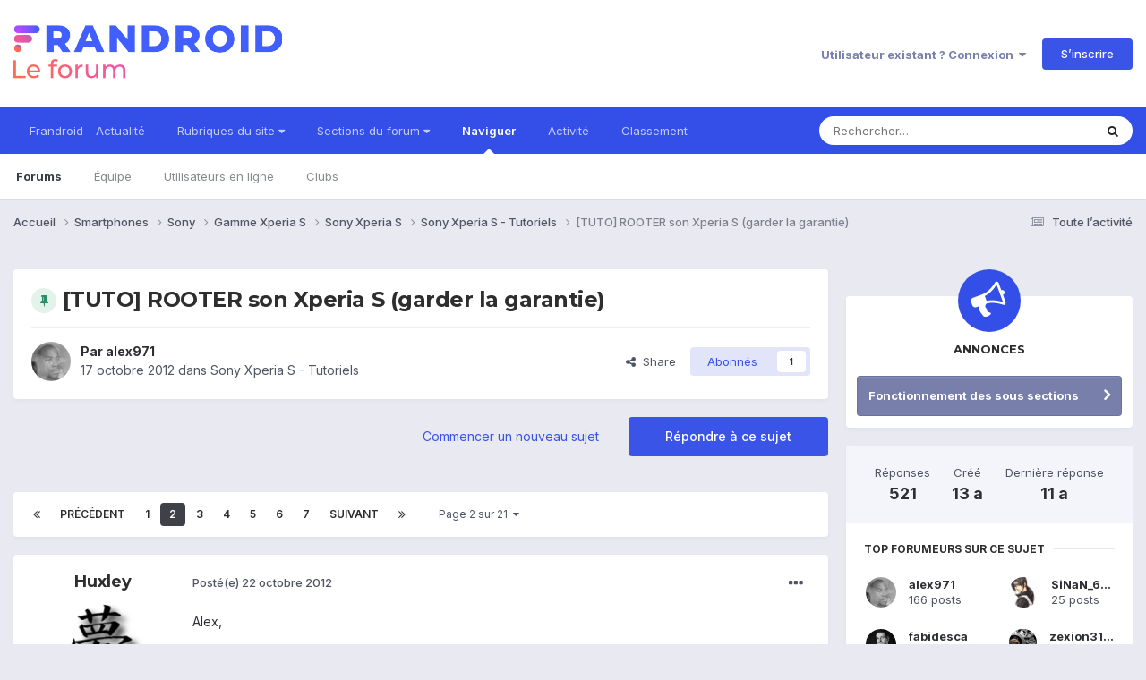

--- FILE ---
content_type: text/html;charset=UTF-8
request_url: https://forum.frandroid.com/topic/123271-tuto-rooter-son-xperia-s-garder-la-garantie/page/2/
body_size: 33419
content:
<!DOCTYPE html>
<html lang="fr-FR" dir="ltr">
	<head>
		<meta charset="utf-8">
		<title>[TUTO] ROOTER son Xperia S  (garder la garantie) - Page 2 - Sony Xperia S - Tutoriels - Forum de Frandroid</title>
		
		
		
		

	<meta name="viewport" content="width=device-width, initial-scale=1">


	
	


	<meta name="twitter:card" content="summary" />


	
		<meta name="twitter:site" content="@frandroid" />
	


	
		
			
				<meta property="og:title" content="[TUTO] ROOTER son Xperia S  (garder la garantie)">
			
		
	

	
		
			
				<meta property="og:type" content="website">
			
		
	

	
		
			
				<meta property="og:url" content="https://forum.frandroid.com/topic/123271-tuto-rooter-son-xperia-s-garder-la-garantie/">
			
		
	

	
		
			
				<meta property="og:updated_time" content="2014-07-19T10:08:22Z">
			
		
	

	
		
			
				<meta property="og:site_name" content="Forum de Frandroid">
			
		
	

	
		
			
				<meta property="og:locale" content="fr_FR">
			
		
	


	
		<link rel="first" href="https://forum.frandroid.com/topic/123271-tuto-rooter-son-xperia-s-garder-la-garantie/" />
	

	
		<link rel="prev" href="https://forum.frandroid.com/topic/123271-tuto-rooter-son-xperia-s-garder-la-garantie/" />
	

	
		<link rel="next" href="https://forum.frandroid.com/topic/123271-tuto-rooter-son-xperia-s-garder-la-garantie/page/3/" />
	

	
		<link rel="last" href="https://forum.frandroid.com/topic/123271-tuto-rooter-son-xperia-s-garder-la-garantie/page/21/" />
	

	
		<link rel="canonical" href="https://forum.frandroid.com/topic/123271-tuto-rooter-son-xperia-s-garder-la-garantie/page/2/" />
	

	
		<link as="style" rel="preload" href="https://forum.frandroid.com/applications/core/interface/ckeditor/ckeditor/skins/ips/editor.css?t=O41E" />
	





<link rel="manifest" href="https://forum.frandroid.com/manifest.webmanifest/">
<meta name="msapplication-config" content="https://forum.frandroid.com/browserconfig.xml/">
<meta name="msapplication-starturl" content="/">
<meta name="application-name" content="Forum de Frandroid">
<meta name="apple-mobile-web-app-title" content="Forum de Frandroid">

	<meta name="theme-color" content="#ffffff">










<link rel="preload" href="//forum.frandroid.com/applications/core/interface/font/fontawesome-webfont.woff2?v=4.7.0" as="font" crossorigin="anonymous">
		


	<link rel="preconnect" href="https://fonts.googleapis.com">
	<link rel="preconnect" href="https://fonts.gstatic.com" crossorigin>
	
		
			<link href="https://fonts.googleapis.com/css2?family=Montserrat:wght@300;400;500;600;700&display=swap" rel="stylesheet">
		
		
			<link href="https://fonts.googleapis.com/css2?family=Inter:wght@300;400;500;600;700&display=swap" rel="stylesheet">
		
	



	<link rel='stylesheet' href='https://forum.frandroid.com/uploads/css_built_7/341e4a57816af3ba440d891ca87450ff_framework.css?v=419bb4d07a1715937993' media='all'>

	<link rel='stylesheet' href='https://forum.frandroid.com/uploads/css_built_7/05e81b71abe4f22d6eb8d1a929494829_responsive.css?v=419bb4d07a1715937993' media='all'>

	<link rel='stylesheet' href='https://forum.frandroid.com/uploads/css_built_7/20446cf2d164adcc029377cb04d43d17_flags.css?v=419bb4d07a1715937993' media='all'>

	<link rel='stylesheet' href='https://forum.frandroid.com/uploads/css_built_7/90eb5adf50a8c640f633d47fd7eb1778_core.css?v=419bb4d07a1715937993' media='all'>

	<link rel='stylesheet' href='https://forum.frandroid.com/uploads/css_built_7/5a0da001ccc2200dc5625c3f3934497d_core_responsive.css?v=419bb4d07a1715937993' media='all'>

	<link rel='stylesheet' href='https://forum.frandroid.com/uploads/css_built_7/62e269ced0fdab7e30e026f1d30ae516_forums.css?v=419bb4d07a1715937993' media='all'>

	<link rel='stylesheet' href='https://forum.frandroid.com/uploads/css_built_7/76e62c573090645fb99a15a363d8620e_forums_responsive.css?v=419bb4d07a1715937993' media='all'>

	<link rel='stylesheet' href='https://forum.frandroid.com/uploads/css_built_7/ebdea0c6a7dab6d37900b9190d3ac77b_topics.css?v=419bb4d07a1715937993' media='all'>





<link rel='stylesheet' href='https://forum.frandroid.com/uploads/css_built_7/258adbb6e4f3e83cd3b355f84e3fa002_custom.css?v=419bb4d07a1715937993' media='all'>




		
		

	
	<link rel='shortcut icon' href='https://forum.frandroid.com/uploads/monthly_2020_02/favicon.png' type="image/png">

      
<!-- THE ONLY AREA WHERE THEME MODIFICATION IS AUTHORIZED - BY BAPTISTE -->

<script type="text/javascript">window.gdprAppliesGlobally=true;(function(){function a(e){if(!window.frames[e]){if(document.body&&document.body.firstChild){var t=document.body;var n=document.createElement("iframe");n.style.display="none";n.name=e;n.title=e;t.insertBefore(n,t.firstChild)}
else{setTimeout(function(){a(e)},5)}}}function e(n,r,o,c,s){function e(e,t,n,a){if(typeof n!=="function"){return}if(!window[r]){window[r]=[]}var i=false;if(s){i=s(e,t,n)}if(!i){window[r].push({command:e,parameter:t,callback:n,version:a})}}e.stub=true;function t(a){if(!window[n]||window[n].stub!==true){return}if(!a.data){return}
var i=typeof a.data==="string";var e;try{e=i?JSON.parse(a.data):a.data}catch(t){return}if(e[o]){var r=e[o];window[n](r.command,r.parameter,function(e,t){var n={};n[c]={returnValue:e,success:t,callId:r.callId};a.source.postMessage(i?JSON.stringify(n):n,"*")},r.version)}}
if(typeof window[n]!=="function"){window[n]=e;if(window.addEventListener){window.addEventListener("message",t,false)}else{window.attachEvent("onmessage",t)}}}e("__tcfapi","__tcfapiBuffer","__tcfapiCall","__tcfapiReturn");a("__tcfapiLocator");(function(e){
  var t=document.createElement("script");t.id="spcloader";t.type="text/javascript";t.async=true;t.src="https://sdk.privacy-center.org/"+e+"/loader.js?target="+document.location.hostname;t.charset="utf-8";var n=document.getElementsByTagName("script")[0];n.parentNode.insertBefore(t,n)})("a1eae917-f28e-4669-a7e7-8b28857ccf7a")})();</script>      
      
      <!-- OPTIDIGITAL ADS -->
      
      	
      
      <script type="text/javascript">
        var targeting = {"adUnit":"\/82864103\/frandroid.com\/discussions","pageTargeting":{"tags":["forum"],"isSponso":0,"isSafe":1}};
        targeting.pageTargeting.theme = document.documentElement.getAttribute('data-scheme') || 'light';
        var odS = document.createElement('script');
        odS.setAttribute('async', 'true');
        odS.setAttribute('type', 'text/javascript');
        odS.setAttribute('src', 'https://scripts.opti-digital.com/tags/?site=frandroid');
        odS.setAttribute('id', 'optidigital-ad-init');
        odS.setAttribute('config', JSON.stringify(targeting));
        
        if (document.location.pathname != "/login/" && document.location.pathname != "/register/") {
        	document.getElementsByTagName('head')[0].appendChild(odS);
        }
      </script>
      
      <meta name="robots" content="index, follow, max-snippet:-1, max-image-preview:large, max-video-preview:-1">
      
<!-- END SPECIAL AREA -->
	
        <!-- App Indexing for Google Search -->
        <link href="android-app://com.quoord.tapatalkpro.activity/tapatalk/forum.frandroid.com/?location=topic&tid=123271&page=2&perpage=25&channel=google-indexing" rel="alternate" />
        <link href="ios-app://307880732/tapatalk/forum.frandroid.com/?location=topic&tid=123271&page=2&perpage=25&channel=google-indexing" rel="alternate" />
        </head>
	<body class="ipsApp ipsApp_front ipsJS_none ipsClearfix" data-controller="core.front.core.app"  data-message=""  data-pageapp="forums" data-pagelocation="front" data-pagemodule="forums" data-pagecontroller="topic" data-pageid="123271"   >    
    
        
    
            <script type="text/javascript" src="//www.frandroid.com/ads.js"></script>
            <!-- Google Tag Manager -->
            <script type="text/javascript">
                var adblockStatus = 'inactive';
                if (window.canRunAds === undefined) {
                    adblockStatus = 'active';
                }
                dataLayer = [({
                 'tags': '{smartphones}{sony}{gamme-xperia-s}{sony-xperia-s}{tutoriels}{sony-xperia-s-tutoriels}',
                'adblockStatus': adblockStatus,
                 'connected': 'no'
                })];
                (function (w, d, s, l, i) {
                    w[l] = w[l] || [];
                    w[l].push({
                        'gtm.start': new Date().getTime(), event: 'gtm.js'
                    });
                    var f = d.getElementsByTagName(s)[0],
                        j = d.createElement(s), dl = l != 'dataLayer' ? '&l=' + l : '';
                    j.async = true;
                    j.src ='//www.googletagmanager.com/gtm.js?id=' + i + dl;
                    f.parentNode.insertBefore(j, f);
                })(window, document, 'script', 'dataLayer', 'GTM-TF3BT5');
            </script>
            <!-- End Google Tag Manager -->
            <noscript><iframe src="//www.googletagmanager.com/ns.html?id=GTM-TF3BT5" height="0" width="0" style="display:none;visibility:hidden"></iframe></noscript>
		
		  <a href="#ipsLayout_mainArea" class="ipsHide" title="Aller au contenu principal de cette page" accesskey="m">Aller au contenu</a>
		
			<div id="ipsLayout_header" class="ipsClearfix">
				





				<header>
					<div class="ipsLayout_container">
						


<a href='https://forum.frandroid.com/' id='elLogo' accesskey='1'><img src="https://forum.frandroid.com/uploads/monthly_2021_12/frandroid-forum-logo.png.e17a937ae9443ddf66bc93b24b554480.png" alt='Forum de Frandroid'></a>

						
							

	<ul id="elUserNav" class="ipsList_inline cSignedOut ipsResponsive_showDesktop">
		
        
		
        
        
            
            <li id="elSignInLink">
                <a href="https://forum.frandroid.com/login/" data-ipsmenu-closeonclick="false" data-ipsmenu id="elUserSignIn">
                    Utilisateur existant ? Connexion  <i class="fa fa-caret-down"></i>
                </a>
                
<div id='elUserSignIn_menu' class='ipsMenu ipsMenu_auto ipsHide'>
	<form accept-charset='utf-8' method='post' action='https://forum.frandroid.com/login/'>
		<input type="hidden" name="csrfKey" value="dfaa609e3c9ccaeca4165e553cb5fab5">
		<input type="hidden" name="ref" value="aHR0cHM6Ly9mb3J1bS5mcmFuZHJvaWQuY29tL3RvcGljLzEyMzI3MS10dXRvLXJvb3Rlci1zb24teHBlcmlhLXMtZ2FyZGVyLWxhLWdhcmFudGllL3BhZ2UvMi8=">
		<div data-role="loginForm">
			
			
			
				<div class='ipsColumns ipsColumns_noSpacing'>
					<div class='ipsColumn ipsColumn_wide' id='elUserSignIn_internal'>
						
<div class="ipsPad ipsForm ipsForm_vertical">
	<h4 class="ipsType_sectionHead">Connexion</h4>
	<br><br>
	<ul class='ipsList_reset'>
		<li class="ipsFieldRow ipsFieldRow_noLabel ipsFieldRow_fullWidth">
			
			
				<input type="text" placeholder="Pseudo ou adresse de courriel" name="auth" autocomplete="email">
			
		</li>
		<li class="ipsFieldRow ipsFieldRow_noLabel ipsFieldRow_fullWidth">
			<input type="password" placeholder="Mot de passe" name="password" autocomplete="current-password">
		</li>
		<li class="ipsFieldRow ipsFieldRow_checkbox ipsClearfix">
			<span class="ipsCustomInput">
				<input type="checkbox" name="remember_me" id="remember_me_checkbox" value="1" checked aria-checked="true">
				<span></span>
			</span>
			<div class="ipsFieldRow_content">
				<label class="ipsFieldRow_label" for="remember_me_checkbox">Se souvenir de moi</label>
				<span class="ipsFieldRow_desc">Non recommandé sur les ordinateurs partagés</span>
			</div>
		</li>
		<li class="ipsFieldRow ipsFieldRow_fullWidth">
			<button type="submit" name="_processLogin" value="usernamepassword" class="ipsButton ipsButton_primary ipsButton_small" id="elSignIn_submit">Connexion</button>
			
				<p class="ipsType_right ipsType_small">
					
						<a href='https://forum.frandroid.com/lostpassword/' data-ipsDialog data-ipsDialog-title='Mot de passe oublié ?'>
					
					Mot de passe oublié ?</a>
				</p>
			
		</li>
	</ul>
</div>
					</div>
					<div class='ipsColumn ipsColumn_wide'>
						<div class='ipsPadding' id='elUserSignIn_external'>
							<div class='ipsAreaBackground_light ipsPadding:half'>
								
									<p class='ipsType_reset ipsType_small ipsType_center'><strong>Ou connectez-vous avec l’un de ces services</strong></p>
								
								
									<div class='ipsType_center ipsMargin_top:half'>
										

<button type="submit" name="_processLogin" value="3" class='ipsButton ipsButton_verySmall ipsButton_fullWidth ipsSocial ipsSocial_google' style="background-color: #4285F4">
	
		<span class='ipsSocial_icon'>
			
				<i class='fa fa-google'></i>
			
		</span>
		<span class='ipsSocial_text'>Se connecter avec Google</span>
	
</button>
									</div>
								
									<div class='ipsType_center ipsMargin_top:half'>
										

<button type="submit" name="_processLogin" value="2" class='ipsButton ipsButton_verySmall ipsButton_fullWidth ipsSocial ipsSocial_facebook' style="background-color: #3a579a">
	
		<span class='ipsSocial_icon'>
			
				<i class='fa fa-facebook-official'></i>
			
		</span>
		<span class='ipsSocial_text'>Se connecter avec Facebook</span>
	
</button>
									</div>
								
									<div class='ipsType_center ipsMargin_top:half'>
										

<button type="submit" name="_processLogin" value="9" class='ipsButton ipsButton_verySmall ipsButton_fullWidth ipsSocial ipsSocial_twitter' style="background-color: #00abf0">
	
		<span class='ipsSocial_icon'>
			
				<i class='fa fa-twitter'></i>
			
		</span>
		<span class='ipsSocial_text'>Se connecter avec Twitter</span>
	
</button>
									</div>
								
							</div>
						</div>
					</div>
				</div>
			
		</div>
	</form>
</div>
            </li>
            
        
		
			<li>
				
					<a href="https://forum.frandroid.com/register/"  id="elRegisterButton" class="ipsButton ipsButton_normal ipsButton_primary">S’inscrire</a>
				
			</li>
		
	</ul>

							
<ul class='ipsMobileHamburger ipsList_reset ipsResponsive_hideDesktop'>
	<li data-ipsDrawer data-ipsDrawer-drawerElem='#elMobileDrawer'>
		<a href='#' >
			
			
				
			
			
			
			<i class='fa fa-navicon'></i>
		</a>
	</li>
</ul>
						
					</div>
				</header>
				

	<nav data-controller='core.front.core.navBar' class=' ipsResponsive_showDesktop'>
		<div class='ipsNavBar_primary ipsLayout_container '>
			<ul data-role="primaryNavBar" class='ipsClearfix'>
				


	
		
		
		<li  id='elNavSecondary_15' data-role="navBarItem" data-navApp="core" data-navExt="CustomItem">
			
			
				<a href="https://www.frandroid.com/" target='_blank' rel="noopener" data-navItem-id="15" >
					Frandroid - Actualité<span class='ipsNavBar_active__identifier'></span>
				</a>
			
			
		</li>
	
	

	
		
		
		<li  id='elNavSecondary_16' data-role="navBarItem" data-navApp="core" data-navExt="Menu">
			
			
				<a href="#" id="elNavigation_16" data-ipsMenu data-ipsMenu-appendTo='#elNavSecondary_16' data-ipsMenu-activeClass='ipsNavActive_menu' data-navItem-id="16" >
					Rubriques du site <i class="fa fa-caret-down"></i><span class='ipsNavBar_active__identifier'></span>
				</a>
				<ul id="elNavigation_16_menu" class="ipsMenu ipsMenu_auto ipsHide">
					

	
		
			<li class='ipsMenu_item' >
				<a href='https://www.frandroid.com/actualites' >
					Actualités
				</a>
			</li>
		
	

	
		
			<li class='ipsMenu_item' >
				<a href='https://www.frandroid.com/test' >
					Tests Produits
				</a>
			</li>
		
	

	
		
			<li class='ipsMenu_item' >
				<a href='https://www.frandroid.com/guide-dachat' >
					Guide d'achat
				</a>
			</li>
		
	

	
		
			<li class='ipsMenu_item' >
				<a href='https://www.frandroid.com/bons-plans' >
					Bons Plans
				</a>
			</li>
		
	

	
		
			<li class='ipsMenu_item' >
				<a href='https://www.frandroid.com/comment-faire' >
					Tutos
				</a>
			</li>
		
	

				</ul>
			
			
		</li>
	
	

	
		
		
		<li  id='elNavSecondary_23' data-role="navBarItem" data-navApp="core" data-navExt="Menu">
			
			
				<a href="#" id="elNavigation_23" data-ipsMenu data-ipsMenu-appendTo='#elNavSecondary_23' data-ipsMenu-activeClass='ipsNavActive_menu' data-navItem-id="23" >
					Sections du forum <i class="fa fa-caret-down"></i><span class='ipsNavBar_active__identifier'></span>
				</a>
				<ul id="elNavigation_23_menu" class="ipsMenu ipsMenu_auto ipsHide">
					

	
		
			<li class='ipsMenu_item' >
				<a href='https://forum.frandroid.com/forum/4-smartphones/' >
					Smartphones
				</a>
			</li>
		
	

	
		
			<li class='ipsMenu_item' >
				<a href='https://forum.frandroid.com/forum/128-tablettes/' >
					Tablettes
				</a>
			</li>
		
	

	
		
			<li class='ipsMenu_item' >
				<a href='https://forum.frandroid.com/forum/577-tv-android-tv-chromecast-dongle-tv-etc/' >
					TV (Android TV, Chromecast etc.)
				</a>
			</li>
		
	

	
		
			<li class='ipsMenu_item' >
				<a href='https://forum.frandroid.com/forum/2640-photo-vid%C3%A9o/' >
					Photo & vidéo
				</a>
			</li>
		
	

	
		
			<li class='ipsMenu_item' >
				<a href='https://forum.frandroid.com/forum/2720-enceintes-connect%C3%A9es/' >
					Enceintes Connectées
				</a>
			</li>
		
	

	
		
			<li class='ipsMenu_item' >
				<a href='https://forum.frandroid.com/forum/2636-consoles-de-jeu/' >
					Consoles de jeu
				</a>
			</li>
		
	

	
		
			<li class='ipsMenu_item' >
				<a href='https://forum.frandroid.com/forum/581-chrome-os/' >
					Chrome OS
				</a>
			</li>
		
	

	
		
			<li class='ipsMenu_item' >
				<a href='https://forum.frandroid.com/forum/7-d%C3%A9veloppement/' >
					Développement
				</a>
			</li>
		
	

	
		
			<li class='ipsMenu_item' >
				<a href='https://forum.frandroid.com/forum/1838-0-android/' >
					0 % Android
				</a>
			</li>
		
	

	
		
			<li class='ipsMenu_item' >
				<a href='https://forum.frandroid.com/forum/2-divers/' >
					Divers
				</a>
			</li>
		
	

				</ul>
			
			
		</li>
	
	

	
		
		
			
		
		<li class='ipsNavBar_active' data-active id='elNavSecondary_1' data-role="navBarItem" data-navApp="core" data-navExt="CustomItem">
			
			
				<a href="https://forum.frandroid.com"  data-navItem-id="1" data-navDefault>
					Naviguer<span class='ipsNavBar_active__identifier'></span>
				</a>
			
			
				<ul class='ipsNavBar_secondary ' data-role='secondaryNavBar'>
					


	
		
		
			
		
		<li class='ipsNavBar_active' data-active id='elNavSecondary_8' data-role="navBarItem" data-navApp="forums" data-navExt="Forums">
			
			
				<a href="https://forum.frandroid.com"  data-navItem-id="8" data-navDefault>
					Forums<span class='ipsNavBar_active__identifier'></span>
				</a>
			
			
		</li>
	
	

	
	

	
		
		
		<li  id='elNavSecondary_10' data-role="navBarItem" data-navApp="core" data-navExt="StaffDirectory">
			
			
				<a href="https://forum.frandroid.com/staff/"  data-navItem-id="10" >
					Équipe<span class='ipsNavBar_active__identifier'></span>
				</a>
			
			
		</li>
	
	

	
		
		
		<li  id='elNavSecondary_11' data-role="navBarItem" data-navApp="core" data-navExt="OnlineUsers">
			
			
				<a href="https://forum.frandroid.com/online/"  data-navItem-id="11" >
					Utilisateurs en ligne<span class='ipsNavBar_active__identifier'></span>
				</a>
			
			
		</li>
	
	

	
		
		
		<li  id='elNavSecondary_34' data-role="navBarItem" data-navApp="core" data-navExt="Clubs">
			
			
				<a href="https://forum.frandroid.com/clubs/"  data-navItem-id="34" >
					Clubs<span class='ipsNavBar_active__identifier'></span>
				</a>
			
			
		</li>
	
	

					<li class='ipsHide' id='elNavigationMore_1' data-role='navMore'>
						<a href='#' data-ipsMenu data-ipsMenu-appendTo='#elNavigationMore_1' id='elNavigationMore_1_dropdown'>Plus <i class='fa fa-caret-down'></i></a>
						<ul class='ipsHide ipsMenu ipsMenu_auto' id='elNavigationMore_1_dropdown_menu' data-role='moreDropdown'></ul>
					</li>
				</ul>
			
		</li>
	
	

	
		
		
		<li  id='elNavSecondary_2' data-role="navBarItem" data-navApp="core" data-navExt="CustomItem">
			
			
				<a href="https://forum.frandroid.com/discover/"  data-navItem-id="2" >
					Activité<span class='ipsNavBar_active__identifier'></span>
				</a>
			
			
				<ul class='ipsNavBar_secondary ipsHide' data-role='secondaryNavBar'>
					


	
		
		
		<li  id='elNavSecondary_3' data-role="navBarItem" data-navApp="core" data-navExt="AllActivity">
			
			
				<a href="https://forum.frandroid.com/discover/"  data-navItem-id="3" >
					Toute l’activité<span class='ipsNavBar_active__identifier'></span>
				</a>
			
			
		</li>
	
	

	
		
		
		<li  id='elNavSecondary_4' data-role="navBarItem" data-navApp="core" data-navExt="YourActivityStreams">
			
			
				<a href="#"  data-navItem-id="4" >
					Flux de mon activité<span class='ipsNavBar_active__identifier'></span>
				</a>
			
			
		</li>
	
	

	
		
		
		<li  id='elNavSecondary_5' data-role="navBarItem" data-navApp="core" data-navExt="YourActivityStreamsItem">
			
			
				<a href="https://forum.frandroid.com/discover/unread/"  data-navItem-id="5" >
					Contenu non lu<span class='ipsNavBar_active__identifier'></span>
				</a>
			
			
		</li>
	
	

	
		
		
		<li  id='elNavSecondary_6' data-role="navBarItem" data-navApp="core" data-navExt="YourActivityStreamsItem">
			
			
				<a href="https://forum.frandroid.com/discover/content-started/"  data-navItem-id="6" >
					Contenu que j’ai commencé<span class='ipsNavBar_active__identifier'></span>
				</a>
			
			
		</li>
	
	

	
		
		
		<li  id='elNavSecondary_7' data-role="navBarItem" data-navApp="core" data-navExt="Search">
			
			
				<a href="https://forum.frandroid.com/search/"  data-navItem-id="7" >
					Rechercher<span class='ipsNavBar_active__identifier'></span>
				</a>
			
			
		</li>
	
	

					<li class='ipsHide' id='elNavigationMore_2' data-role='navMore'>
						<a href='#' data-ipsMenu data-ipsMenu-appendTo='#elNavigationMore_2' id='elNavigationMore_2_dropdown'>Plus <i class='fa fa-caret-down'></i></a>
						<ul class='ipsHide ipsMenu ipsMenu_auto' id='elNavigationMore_2_dropdown_menu' data-role='moreDropdown'></ul>
					</li>
				</ul>
			
		</li>
	
	

	
		
		
		<li  id='elNavSecondary_12' data-role="navBarItem" data-navApp="core" data-navExt="Leaderboard">
			
			
				<a href="https://forum.frandroid.com/leaderboard/"  data-navItem-id="12" >
					Classement<span class='ipsNavBar_active__identifier'></span>
				</a>
			
			
		</li>
	
	

				<li class='ipsHide' id='elNavigationMore' data-role='navMore'>
					<a href='#' data-ipsMenu data-ipsMenu-appendTo='#elNavigationMore' id='elNavigationMore_dropdown'>Plus</a>
					<ul class='ipsNavBar_secondary ipsHide' data-role='secondaryNavBar'>
						<li class='ipsHide' id='elNavigationMore_more' data-role='navMore'>
							<a href='#' data-ipsMenu data-ipsMenu-appendTo='#elNavigationMore_more' id='elNavigationMore_more_dropdown'>Plus <i class='fa fa-caret-down'></i></a>
							<ul class='ipsHide ipsMenu ipsMenu_auto' id='elNavigationMore_more_dropdown_menu' data-role='moreDropdown'></ul>
						</li>
					</ul>
				</li>
			</ul>
			

	<div id="elSearchWrapper">
		<div id='elSearch' data-controller="core.front.core.quickSearch">
			<form accept-charset='utf-8' action='//forum.frandroid.com/search/?do=quicksearch' method='post'>
                <input type='search' id='elSearchField' placeholder='Rechercher…' name='q' autocomplete='off' aria-label='Rechercher'>
                <details class='cSearchFilter'>
                    <summary class='cSearchFilter__text'></summary>
                    <ul class='cSearchFilter__menu'>
                        
                        <li><label><input type="radio" name="type" value="all" ><span class='cSearchFilter__menuText'>N’importe où</span></label></li>
                        
                            
                                <li><label><input type="radio" name="type" value='contextual_{&quot;type&quot;:&quot;forums_topic&quot;,&quot;nodes&quot;:372}' checked><span class='cSearchFilter__menuText'>This Forum</span></label></li>
                            
                                <li><label><input type="radio" name="type" value='contextual_{&quot;type&quot;:&quot;forums_topic&quot;,&quot;item&quot;:123271}' checked><span class='cSearchFilter__menuText'>This Topic</span></label></li>
                            
                        
                        
                            <li><label><input type="radio" name="type" value="core_statuses_status"><span class='cSearchFilter__menuText'>Mises à jour de statut</span></label></li>
                        
                            <li><label><input type="radio" name="type" value="forums_topic"><span class='cSearchFilter__menuText'>Sujets</span></label></li>
                        
                            <li><label><input type="radio" name="type" value="core_members"><span class='cSearchFilter__menuText'>Membres</span></label></li>
                        
                    </ul>
                </details>
				<button class='cSearchSubmit' type="submit" aria-label='Rechercher'><i class="fa fa-search"></i></button>
			</form>
		</div>
	</div>

		</div>
	</nav>

				
<ul id='elMobileNav' class='ipsResponsive_hideDesktop' data-controller='core.front.core.mobileNav'>
	
		
			
			
				
				
			
				
				
			
				
				
			
				
				
			
				
					<li id='elMobileBreadcrumb'>
						<a href='https://forum.frandroid.com/forum/372-sony-xperia-s-tutoriels/'>
							<span>Sony Xperia S - Tutoriels</span>
						</a>
					</li>
				
				
			
				
				
			
		
	
	
	
	<li >
		<a data-action="defaultStream" href='https://forum.frandroid.com/discover/'><i class="fa fa-newspaper-o" aria-hidden="true"></i></a>
	</li>

	

	
		<li class='ipsJS_show'>
			<a href='https://forum.frandroid.com/search/'><i class='fa fa-search'></i></a>
		</li>
	
</ul>
			</div>
		
		<main id="ipsLayout_body" class="ipsLayout_container">
			<div id="ipsLayout_contentArea">
				<div id="ipsLayout_contentWrapper">
					
<nav class='ipsBreadcrumb ipsBreadcrumb_top ipsFaded_withHover'>
	

	<ul class='ipsList_inline ipsPos_right'>
		
		<li >
			<a data-action="defaultStream" class='ipsType_light '  href='https://forum.frandroid.com/discover/'><i class="fa fa-newspaper-o" aria-hidden="true"></i> <span>Toute l’activité</span></a>
		</li>
		
	</ul>

	<ul data-role="breadcrumbList">
		<li>
			<a title="Accueil" href='https://forum.frandroid.com/'>
				<span>Accueil <i class='fa fa-angle-right'></i></span>
			</a>
		</li>
		
		
			<li>
				
					<a href='https://forum.frandroid.com/forum/4-smartphones/'>
						<span>Smartphones <i class='fa fa-angle-right' aria-hidden="true"></i></span>
					</a>
				
			</li>
		
			<li>
				
					<a href='https://forum.frandroid.com/forum/388-sony/'>
						<span>Sony <i class='fa fa-angle-right' aria-hidden="true"></i></span>
					</a>
				
			</li>
		
			<li>
				
					<a href='https://forum.frandroid.com/forum/2567-gamme-xperia-s/'>
						<span>Gamme Xperia S <i class='fa fa-angle-right' aria-hidden="true"></i></span>
					</a>
				
			</li>
		
			<li>
				
					<a href='https://forum.frandroid.com/forum/338-sony-xperia-s/'>
						<span>Sony Xperia S <i class='fa fa-angle-right' aria-hidden="true"></i></span>
					</a>
				
			</li>
		
			<li>
				
					<a href='https://forum.frandroid.com/forum/372-sony-xperia-s-tutoriels/'>
						<span>Sony Xperia S - Tutoriels <i class='fa fa-angle-right' aria-hidden="true"></i></span>
					</a>
				
			</li>
		
			<li>
				
					[TUTO] ROOTER son Xperia S  (garder la garantie)
				
			</li>
		
	</ul>
</nav>
					
					<div id="ipsLayout_mainArea">
						<div class="hb__ad hb__ad--header">
<div id="optidigital-adslot-Billboard_1" style='display:none;' class="Billboard_1"></div>
<div id="optidigital-adslot-Mobile_Pos1" style='display:none;' class="Mobile_Pos1"></div>
</div>
						
						
						

	




						



<div class='ipsPageHeader ipsResponsive_pull ipsBox ipsPadding sm:ipsPadding:half ipsMargin_bottom'>
		
	
	<div class='ipsFlex ipsFlex-ai:center ipsFlex-fw:wrap ipsGap:4'>
		<div class='ipsFlex-flex:11'>
			<h1 class='ipsType_pageTitle ipsContained_container'>
				
                    
                    
					
						<span><span class="ipsBadge ipsBadge_icon ipsBadge_positive" data-ipsTooltip title='Épinglé'><i class='fa fa-thumb-tack'></i></span></span>
					
					
				

				
				
					<span class='ipsType_break ipsContained'>
						<span>[TUTO] ROOTER son Xperia S  (garder la garantie)</span>
					</span>
				
			</h1>
			
			
		</div>
		
	</div>
	<hr class='ipsHr'>
	<div class='ipsPageHeader__meta ipsFlex ipsFlex-jc:between ipsFlex-ai:center ipsFlex-fw:wrap ipsGap:3'>
		<div class='ipsFlex-flex:11'>
			<div class='ipsPhotoPanel ipsPhotoPanel_mini ipsPhotoPanel_notPhone ipsClearfix'>
				


	<a href="https://forum.frandroid.com/profile/33515-alex971/" rel="nofollow" data-ipshover data-ipshover-width="370" data-ipshover-target="https://forum.frandroid.com/profile/33515-alex971/?do=hovercard"  class="ipsUserPhoto ipsUserPhoto_mini" title="Aller sur le profil de alex971">
		<img src="https://forum.frandroid.com/uploads/profile/photo-thumb-33515.jpg" alt="alex971" loading="lazy">
	</a>

				<div>
					<p class='ipsType_reset ipsType_blendLinks'>
						<span class='ipsType_normal'>
						
							<strong>Par 


<a href='https://forum.frandroid.com/profile/33515-alex971/' rel="nofollow" data-ipsHover data-ipsHover-width='370' data-ipsHover-target='https://forum.frandroid.com/profile/33515-alex971/?do=hovercard&amp;referrer=https%253A%252F%252Fforum.frandroid.com%252Ftopic%252F123271-tuto-rooter-son-xperia-s-garder-la-garantie%252Fpage%252F2%252F' title="Aller sur le profil de alex971" class="ipsType_break">alex971</a></strong><br />
							<span class='ipsType_light'><time datetime='2012-10-17T18:22:28Z' title='17/10/2012 18:22' data-short='13 a'>17 octobre 2012</time> dans <a href="https://forum.frandroid.com/forum/372-sony-xperia-s-tutoriels/">Sony Xperia S - Tutoriels</a></span>
						
						</span>
					</p>
				</div>
			</div>
		</div>
		
			<div class='ipsFlex-flex:01 ipsResponsive_hidePhone'>
				<div class='ipsShareLinks'>
					
						


    <a href='#elShareItem_1302626355_menu' id='elShareItem_1302626355' data-ipsMenu class='ipsShareButton ipsButton ipsButton_verySmall ipsButton_link ipsButton_link--light'>
        <span><i class='fa fa-share-alt'></i></span> &nbsp;Share
    </a>

    <div class='ipsPadding ipsMenu ipsMenu_auto ipsHide' id='elShareItem_1302626355_menu' data-controller="core.front.core.sharelink">
        <ul class='ipsList_inline'>
            
                <li>
<a href="https://www.linkedin.com/shareArticle?mini=true&amp;url=https%3A%2F%2Fforum.frandroid.com%2Ftopic%2F123271-tuto-rooter-son-xperia-s-garder-la-garantie%2F&amp;title=%5BTUTO%5D+ROOTER+son+Xperia+S++%28garder+la+garantie%29" rel="nofollow noopener" class="cShareLink cShareLink_linkedin" target="_blank" data-role="shareLink" title='Partager sur LinkedIn' data-ipsTooltip>
	<i class="fa fa-linkedin"></i>
</a></li>
            
                <li>
<a href="https://x.com/share?url=https%3A%2F%2Fforum.frandroid.com%2Ftopic%2F123271-tuto-rooter-son-xperia-s-garder-la-garantie%2F" class="cShareLink cShareLink_x" target="_blank" data-role="shareLink" title='Share on X' data-ipsTooltip rel='nofollow noopener'>
    <i class="fa fa-x"></i>
</a></li>
            
                <li>
<a href="https://www.facebook.com/sharer/sharer.php?u=https%3A%2F%2Fforum.frandroid.com%2Ftopic%2F123271-tuto-rooter-son-xperia-s-garder-la-garantie%2F" class="cShareLink cShareLink_facebook" target="_blank" data-role="shareLink" title='Partager sur Facebook' data-ipsTooltip rel='noopener nofollow'>
	<i class="fa fa-facebook"></i>
</a></li>
            
                <li>
<a href="https://www.reddit.com/submit?url=https%3A%2F%2Fforum.frandroid.com%2Ftopic%2F123271-tuto-rooter-son-xperia-s-garder-la-garantie%2F&amp;title=%5BTUTO%5D+ROOTER+son+Xperia+S++%28garder+la+garantie%29" rel="nofollow noopener" class="cShareLink cShareLink_reddit" target="_blank" title='Partager sur Reddit' data-ipsTooltip>
	<i class="fa fa-reddit"></i>
</a></li>
            
                <li>
<a href="https://pinterest.com/pin/create/button/?url=https://forum.frandroid.com/topic/123271-tuto-rooter-son-xperia-s-garder-la-garantie/&amp;media=" class="cShareLink cShareLink_pinterest" rel="nofollow noopener" target="_blank" data-role="shareLink" title='Partager sur Pinterest' data-ipsTooltip>
	<i class="fa fa-pinterest"></i>
</a></li>
            
        </ul>
        
            <hr class='ipsHr'>
            <button class='ipsHide ipsButton ipsButton_verySmall ipsButton_light ipsButton_fullWidth ipsMargin_top:half' data-controller='core.front.core.webshare' data-role='webShare' data-webShareTitle='[TUTO] ROOTER son Xperia S  (garder la garantie)' data-webShareText='[TUTO] ROOTER son Xperia S  (garder la garantie)' data-webShareUrl='https://forum.frandroid.com/topic/123271-tuto-rooter-son-xperia-s-garder-la-garantie/'>More sharing options...</button>
        
    </div>

					
					
                    

					



					



<div data-followApp='forums' data-followArea='topic' data-followID='123271' data-controller='core.front.core.followButton'>
	

	<a href='https://forum.frandroid.com/login/' rel="nofollow" class="ipsFollow ipsPos_middle ipsButton ipsButton_light ipsButton_verySmall " data-role="followButton" data-ipsTooltip title='Connectez-vous pour activer le suivi'>
		<span>Abonnés</span>
		<span class='ipsCommentCount'>1</span>
	</a>

</div>
				</div>
			</div>
					
	</div>
	
	
</div>








<div class='ipsClearfix'>
	<ul class="ipsToolList ipsToolList_horizontal ipsClearfix ipsSpacer_both ">
		
			<li class='ipsToolList_primaryAction'>
				<span data-controller='forums.front.topic.reply'>
					
						<a href='#replyForm' rel="nofollow" class='ipsButton ipsButton_important ipsButton_medium ipsButton_fullWidth' data-action='replyToTopic'>Répondre à ce sujet</a>
					
				</span>
			</li>
		
		
			<li class='ipsResponsive_hidePhone'>
				
					<a href="https://forum.frandroid.com/forum/372-sony-xperia-s-tutoriels/?do=add" rel="nofollow" class='ipsButton ipsButton_link ipsButton_medium ipsButton_fullWidth' title='Commencer un nouveau sujet dans ce forum'>Commencer un nouveau sujet</a>
				
			</li>
		
		
	</ul>
</div>

<div id='comments' data-controller='core.front.core.commentFeed,forums.front.topic.view, core.front.core.ignoredComments' data-autoPoll data-baseURL='https://forum.frandroid.com/topic/123271-tuto-rooter-son-xperia-s-garder-la-garantie/'  data-feedID='topic-123271' class='cTopic ipsClear ipsSpacer_top'>
	
			

				<div class="ipsBox ipsResponsive_pull ipsPadding:half ipsClearfix ipsClear ipsMargin_bottom">
					
					
						


	
	<ul class='ipsPagination' id='elPagination_8f33019bb7095dbc4ed47b73418156c2_885306561' data-ipsPagination-seoPagination='true' data-pages='21' data-ipsPagination  data-ipsPagination-pages="21" data-ipsPagination-perPage='25'>
		
			
				<li class='ipsPagination_first'><a href='https://forum.frandroid.com/topic/123271-tuto-rooter-son-xperia-s-garder-la-garantie/#comments' rel="first" data-page='1' data-ipsTooltip title='Première page'><i class='fa fa-angle-double-left'></i></a></li>
				<li class='ipsPagination_prev'><a href='https://forum.frandroid.com/topic/123271-tuto-rooter-son-xperia-s-garder-la-garantie/#comments' rel="prev" data-page='1' data-ipsTooltip title='Page précédente'>Précédent</a></li>
				
					<li class='ipsPagination_page'><a href='https://forum.frandroid.com/topic/123271-tuto-rooter-son-xperia-s-garder-la-garantie/#comments' data-page='1'>1</a></li>
				
			
			<li class='ipsPagination_page ipsPagination_active'><a href='https://forum.frandroid.com/topic/123271-tuto-rooter-son-xperia-s-garder-la-garantie/page/2/#comments' data-page='2'>2</a></li>
			
				
					<li class='ipsPagination_page'><a href='https://forum.frandroid.com/topic/123271-tuto-rooter-son-xperia-s-garder-la-garantie/page/3/#comments' data-page='3'>3</a></li>
				
					<li class='ipsPagination_page'><a href='https://forum.frandroid.com/topic/123271-tuto-rooter-son-xperia-s-garder-la-garantie/page/4/#comments' data-page='4'>4</a></li>
				
					<li class='ipsPagination_page'><a href='https://forum.frandroid.com/topic/123271-tuto-rooter-son-xperia-s-garder-la-garantie/page/5/#comments' data-page='5'>5</a></li>
				
					<li class='ipsPagination_page'><a href='https://forum.frandroid.com/topic/123271-tuto-rooter-son-xperia-s-garder-la-garantie/page/6/#comments' data-page='6'>6</a></li>
				
					<li class='ipsPagination_page'><a href='https://forum.frandroid.com/topic/123271-tuto-rooter-son-xperia-s-garder-la-garantie/page/7/#comments' data-page='7'>7</a></li>
				
				<li class='ipsPagination_next'><a href='https://forum.frandroid.com/topic/123271-tuto-rooter-son-xperia-s-garder-la-garantie/page/3/#comments' rel="next" data-page='3' data-ipsTooltip title='Page suivante'>Suivant</a></li>
				<li class='ipsPagination_last'><a href='https://forum.frandroid.com/topic/123271-tuto-rooter-son-xperia-s-garder-la-garantie/page/21/#comments' rel="last" data-page='21' data-ipsTooltip title='Dernière page'><i class='fa fa-angle-double-right'></i></a></li>
			
			
				<li class='ipsPagination_pageJump'>
					<a href='#' data-ipsMenu data-ipsMenu-closeOnClick='false' data-ipsMenu-appendTo='#elPagination_8f33019bb7095dbc4ed47b73418156c2_885306561' id='elPagination_8f33019bb7095dbc4ed47b73418156c2_885306561_jump'>Page 2 sur 21 &nbsp;<i class='fa fa-caret-down'></i></a>
					<div class='ipsMenu ipsMenu_narrow ipsPadding ipsHide' id='elPagination_8f33019bb7095dbc4ed47b73418156c2_885306561_jump_menu'>
						<form accept-charset='utf-8' method='post' action='https://forum.frandroid.com/topic/123271-tuto-rooter-son-xperia-s-garder-la-garantie/#comments' data-role="pageJump" data-baseUrl='#'>
							<ul class='ipsForm ipsForm_horizontal'>
								<li class='ipsFieldRow'>
									<input type='number' min='1' max='21' placeholder='Numéro de page' class='ipsField_fullWidth' name='page'>
								</li>
								<li class='ipsFieldRow ipsFieldRow_fullWidth'>
									<input type='submit' class='ipsButton_fullWidth ipsButton ipsButton_verySmall ipsButton_primary' value='Aller'>
								</li>
							</ul>
						</form>
					</div>
				</li>
			
		
	</ul>

					
				</div>
			
	

	

<div data-controller='core.front.core.recommendedComments' data-url='https://forum.frandroid.com/topic/123271-tuto-rooter-son-xperia-s-garder-la-garantie/?recommended=comments' class='ipsRecommendedComments ipsHide'>
	<div data-role="recommendedComments">
		<h2 class='ipsType_sectionHead ipsType_large ipsType_bold ipsMargin_bottom'>Recommended Posts</h2>
		
	</div>
</div>
	
	<div id="elPostFeed" data-role='commentFeed' data-controller='core.front.core.moderation' >
		<form action="https://forum.frandroid.com/topic/123271-tuto-rooter-son-xperia-s-garder-la-garantie/page/2/?csrfKey=dfaa609e3c9ccaeca4165e553cb5fab5&amp;do=multimodComment" method="post" data-ipsPageAction data-role='moderationTools'>
			
			
				

					

					
					



<a id="comment-1989557"></a>
<article  id="elComment_1989557" class="cPost ipsBox ipsResponsive_pull  ipsComment  ipsComment_parent ipsClearfix ipsClear ipsColumns ipsColumns_noSpacing ipsColumns_collapsePhone    ">
	

	

	<div class="cAuthorPane_mobile ipsResponsive_showPhone">
		<div class="cAuthorPane_photo">
			<div class="cAuthorPane_photoWrap">
				


	<a href="https://forum.frandroid.com/profile/124641-huxley/" rel="nofollow" data-ipshover data-ipshover-width="370" data-ipshover-target="https://forum.frandroid.com/profile/124641-huxley/?do=hovercard"  class="ipsUserPhoto ipsUserPhoto_large" title="Aller sur le profil de Huxley">
		<img src="https://forum.frandroid.com/uploads/profile/photo-thumb-124641.png" alt="Huxley" loading="lazy">
	</a>

				
				
					<a href="https://forum.frandroid.com/profile/124641-huxley/badges/" rel="nofollow">
						
<img src='https://forum.frandroid.com/uploads/monthly_2021_12/3_Apprentice.svg' loading="lazy" alt="Apprentice" class="cAuthorPane_badge cAuthorPane_badge--rank ipsOutline ipsOutline:2px" data-ipsTooltip title="Rang: Apprentice (3/14)">
					</a>
				
			</div>
		</div>
		<div class="cAuthorPane_content">
			<h3 class="ipsType_sectionHead cAuthorPane_author ipsType_break ipsType_blendLinks ipsFlex ipsFlex-ai:center">
				


<a href='https://forum.frandroid.com/profile/124641-huxley/' rel="nofollow" data-ipsHover data-ipsHover-width='370' data-ipsHover-target='https://forum.frandroid.com/profile/124641-huxley/?do=hovercard&amp;referrer=https%253A%252F%252Fforum.frandroid.com%252Ftopic%252F123271-tuto-rooter-son-xperia-s-garder-la-garantie%252Fpage%252F2%252F' title="Aller sur le profil de Huxley" class="ipsType_break"><span style='color:#'>Huxley</span></a>
			</h3>
			<div class="ipsType_light ipsType_reset">
				<a href="https://forum.frandroid.com/topic/123271-tuto-rooter-son-xperia-s-garder-la-garantie/?do=findComment&amp;comment=1989557" rel="nofollow" class="ipsType_blendLinks">Posté(e) <time datetime='2012-10-22T14:49:01Z' title='22/10/2012 14:49' data-short='13 a'>22 octobre 2012</time></a>
				
			</div>
		</div>
	</div>
	<aside class="ipsComment_author cAuthorPane ipsColumn ipsColumn_medium ipsResponsive_hidePhone">
		<h3 class="ipsType_sectionHead cAuthorPane_author ipsType_blendLinks ipsType_break">
<strong>


<a href='https://forum.frandroid.com/profile/124641-huxley/' rel="nofollow" data-ipsHover data-ipsHover-width='370' data-ipsHover-target='https://forum.frandroid.com/profile/124641-huxley/?do=hovercard&amp;referrer=https%253A%252F%252Fforum.frandroid.com%252Ftopic%252F123271-tuto-rooter-son-xperia-s-garder-la-garantie%252Fpage%252F2%252F' title="Aller sur le profil de Huxley" class="ipsType_break">Huxley</a></strong>
			
		</h3>
		<ul class="cAuthorPane_info ipsList_reset">
			<li data-role="photo" class="cAuthorPane_photo">
				<div class="cAuthorPane_photoWrap">
					


	<a href="https://forum.frandroid.com/profile/124641-huxley/" rel="nofollow" data-ipshover data-ipshover-width="370" data-ipshover-target="https://forum.frandroid.com/profile/124641-huxley/?do=hovercard"  class="ipsUserPhoto ipsUserPhoto_large" title="Aller sur le profil de Huxley">
		<img src="https://forum.frandroid.com/uploads/profile/photo-thumb-124641.png" alt="Huxley" loading="lazy">
	</a>

					
					
						
<img src='https://forum.frandroid.com/uploads/monthly_2021_12/3_Apprentice.svg' loading="lazy" alt="Apprentice" class="cAuthorPane_badge cAuthorPane_badge--rank ipsOutline ipsOutline:2px" data-ipsTooltip title="Rang: Apprentice (3/14)">
					
				</div>
			</li>
			
				<li data-role="group"><span style='color:#'>Membre</span></li>
				
			
			
				<li data-role="stats" class="ipsMargin_top">
					<ul class="ipsList_reset ipsType_light ipsFlex ipsFlex-ai:center ipsFlex-jc:center ipsGap_row:2 cAuthorPane_stats">
						<li>
							
								<a href="https://forum.frandroid.com/profile/124641-huxley/content/" rel="nofollow" title="25 messages " data-ipstooltip class="ipsType_blendLinks">
							
								<i class="fa fa-comment"></i> 25
							
								</a>
							
						</li>
						
					</ul>
				</li>
			
			
				

	
	<li data-role='custom-field' class='ipsResponsive_hidePhone ipsType_break'>
		
<span class='ft'>Lieu</span><span class='fc'>Aix-en-Provence</span>
	</li>
	
	<li data-role='custom-field' class='ipsResponsive_hidePhone ipsType_break'>
		
<span class="ft">Marque:</span><span class="fc">ZTE</span>
	</li>
	
	<li data-role='custom-field' class='ipsResponsive_hidePhone ipsType_break'>
		
<span class="ft">Modèle:</span><span class="fc">V987</span>
	</li>
	

			
		</ul>
	</aside>
	<div class="ipsColumn ipsColumn_fluid ipsMargin:none">
		

<div id='comment-1989557_wrap' data-controller='core.front.core.comment' data-commentApp='forums' data-commentType='forums' data-commentID="1989557" data-quoteData='{&quot;userid&quot;:124641,&quot;username&quot;:&quot;Huxley&quot;,&quot;timestamp&quot;:1350917341,&quot;contentapp&quot;:&quot;forums&quot;,&quot;contenttype&quot;:&quot;forums&quot;,&quot;contentid&quot;:123271,&quot;contentclass&quot;:&quot;forums_Topic&quot;,&quot;contentcommentid&quot;:1989557}' class='ipsComment_content ipsType_medium'>

	<div class='ipsComment_meta ipsType_light ipsFlex ipsFlex-ai:center ipsFlex-jc:between ipsFlex-fd:row-reverse'>
		<div class='ipsType_light ipsType_reset ipsType_blendLinks ipsComment_toolWrap'>
			<div class='ipsResponsive_hidePhone ipsComment_badges'>
				<ul class='ipsList_reset ipsFlex ipsFlex-jc:end ipsFlex-fw:wrap ipsGap:2 ipsGap_row:1'>
					
					
					
					
					
				</ul>
			</div>
			<ul class='ipsList_reset ipsComment_tools'>
				<li>
					<a href='#elControls_1989557_menu' class='ipsComment_ellipsis' id='elControls_1989557' title='Plus d’options…' data-ipsMenu data-ipsMenu-appendTo='#comment-1989557_wrap'><i class='fa fa-ellipsis-h'></i></a>
					<ul id='elControls_1989557_menu' class='ipsMenu ipsMenu_narrow ipsHide'>
						
						
							<li class='ipsMenu_item'><a href='https://forum.frandroid.com/topic/123271-tuto-rooter-son-xperia-s-garder-la-garantie/?do=findComment&amp;comment=1989557' rel="nofollow" title='Partager ce message' data-ipsDialog data-ipsDialog-size='narrow' data-ipsDialog-content='#elShareComment_1989557_menu' data-ipsDialog-title="Partager ce message" id='elSharePost_1989557' data-role='shareComment'>Share</a></li>
						
                        
						
						
						
							
								
							
							
							
							
							
							
						
					</ul>
				</li>
				
			</ul>
		</div>

		<div class='ipsType_reset ipsResponsive_hidePhone'>
			<a href='https://forum.frandroid.com/topic/123271-tuto-rooter-son-xperia-s-garder-la-garantie/?do=findComment&amp;comment=1989557' rel="nofollow" class='ipsType_blendLinks'>Posté(e) <time datetime='2012-10-22T14:49:01Z' title='22/10/2012 14:49' data-short='13 a'>22 octobre 2012</time></a>
			
			<span class='ipsResponsive_hidePhone'>
				
				
			</span>
		</div>
	</div>

	

    

	<div class='cPost_contentWrap'>
		
		<div data-role='commentContent' class='ipsType_normal ipsType_richText ipsPadding_bottom ipsContained' data-controller='core.front.core.lightboxedImages'>
			
<p>Alex,</p>
<p>J'ai finalement opté pour l'installation de Flashtool pour Windows.</p>
<p>et miracle malgré l'émulation Windows du Mac cela a fonctionné.</p>
<p>Une seule remarque par rapport à ton Tuto, il me proposait Superuser et SuperSU. J'ai choisi Superuser tout simplement.</p>
<p>Est-ce que cela change fondamentalement quelque chose au root?</p>
<p>Merci encore de ton aide.</p>
<p>F.</p>


			
		</div>

		
			<div class='ipsItemControls'>
				
					
						

	<div data-controller='core.front.core.reaction' class='ipsItemControls_right ipsClearfix '>	
		<div class='ipsReact ipsPos_right'>
			
				
				<div class='ipsReact_blurb ipsHide' data-role='reactionBlurb'>
					
				</div>
			
			
			
		</div>
	</div>

					
				
				<ul class='ipsComment_controls ipsClearfix ipsItemControls_left' data-role="commentControls">
					
						
						
							<li data-ipsQuote-editor='topic_comment' data-ipsQuote-target='#comment-1989557' class='ipsJS_show'>
								<button class='ipsButton ipsButton_light ipsButton_verySmall ipsButton_narrow cMultiQuote ipsHide' data-action='multiQuoteComment' data-ipsTooltip data-ipsQuote-multiQuote data-mqId='mq1989557' title='Multi-citations'><i class='fa fa-plus'></i></button>
							</li>
							<li data-ipsQuote-editor='topic_comment' data-ipsQuote-target='#comment-1989557' class='ipsJS_show'>
								<a href='#' data-action='quoteComment' data-ipsQuote-singleQuote>Citer</a>
							</li>
						
						
						
												
					
					<li class='ipsHide' data-role='commentLoading'>
						<span class='ipsLoading ipsLoading_tiny ipsLoading_noAnim'></span>
					</li>
				</ul>
			</div>
		

		
	</div>

	

	



<div class='ipsPadding ipsHide cPostShareMenu' id='elShareComment_1989557_menu'>
	<h5 class='ipsType_normal ipsType_reset'>Lien vers le commentaire</h5>
	
		
	
	
	<input type='text' value='https://forum.frandroid.com/topic/123271-tuto-rooter-son-xperia-s-garder-la-garantie/?do=findComment&amp;comment=1989557' class='ipsField_fullWidth'>

	
	<h5 class='ipsType_normal ipsType_reset ipsSpacer_top'>Partager sur d’autres sites</h5>
	

	<ul class='ipsList_inline ipsList_noSpacing ipsClearfix' data-controller="core.front.core.sharelink">
		
			<li>
<a href="https://www.linkedin.com/shareArticle?mini=true&amp;url=https%3A%2F%2Fforum.frandroid.com%2Ftopic%2F123271-tuto-rooter-son-xperia-s-garder-la-garantie%2F%3Fdo%3DfindComment%26comment%3D1989557&amp;title=%5BTUTO%5D+ROOTER+son+Xperia+S++%28garder+la+garantie%29" rel="nofollow noopener" class="cShareLink cShareLink_linkedin" target="_blank" data-role="shareLink" title='Partager sur LinkedIn' data-ipsTooltip>
	<i class="fa fa-linkedin"></i>
</a></li>
		
			<li>
<a href="https://x.com/share?url=https%3A%2F%2Fforum.frandroid.com%2Ftopic%2F123271-tuto-rooter-son-xperia-s-garder-la-garantie%2F%3Fdo%3DfindComment%26comment%3D1989557" class="cShareLink cShareLink_x" target="_blank" data-role="shareLink" title='Share on X' data-ipsTooltip rel='nofollow noopener'>
    <i class="fa fa-x"></i>
</a></li>
		
			<li>
<a href="https://www.facebook.com/sharer/sharer.php?u=https%3A%2F%2Fforum.frandroid.com%2Ftopic%2F123271-tuto-rooter-son-xperia-s-garder-la-garantie%2F%3Fdo%3DfindComment%26comment%3D1989557" class="cShareLink cShareLink_facebook" target="_blank" data-role="shareLink" title='Partager sur Facebook' data-ipsTooltip rel='noopener nofollow'>
	<i class="fa fa-facebook"></i>
</a></li>
		
			<li>
<a href="https://www.reddit.com/submit?url=https%3A%2F%2Fforum.frandroid.com%2Ftopic%2F123271-tuto-rooter-son-xperia-s-garder-la-garantie%2F%3Fdo%3DfindComment%26comment%3D1989557&amp;title=%5BTUTO%5D+ROOTER+son+Xperia+S++%28garder+la+garantie%29" rel="nofollow noopener" class="cShareLink cShareLink_reddit" target="_blank" title='Partager sur Reddit' data-ipsTooltip>
	<i class="fa fa-reddit"></i>
</a></li>
		
			<li>
<a href="https://pinterest.com/pin/create/button/?url=https://forum.frandroid.com/topic/123271-tuto-rooter-son-xperia-s-garder-la-garantie/?do=findComment%26comment=1989557&amp;media=" class="cShareLink cShareLink_pinterest" rel="nofollow noopener" target="_blank" data-role="shareLink" title='Partager sur Pinterest' data-ipsTooltip>
	<i class="fa fa-pinterest"></i>
</a></li>
		
	</ul>


	<hr class='ipsHr'>
	<button class='ipsHide ipsButton ipsButton_small ipsButton_light ipsButton_fullWidth ipsMargin_top:half' data-controller='core.front.core.webshare' data-role='webShare' data-webShareTitle='[TUTO] ROOTER son Xperia S  (garder la garantie)' data-webShareText='Alex, 
J&#039;ai finalement opté pour l&#039;installation de Flashtool pour Windows. 
et miracle malgré l&#039;émulation Windows du Mac cela a fonctionné. 
Une seule remarque par rapport à ton Tuto, il me proposait Superuser et SuperSU. J&#039;ai choisi Superuser tout simplement. 
Est-ce que cela change fondamentalement quelque chose au root? 
Merci encore de ton aide. 
F. 
' data-webShareUrl='https://forum.frandroid.com/topic/123271-tuto-rooter-son-xperia-s-garder-la-garantie/?do=findComment&amp;comment=1989557'>More sharing options...</button>

	
</div>
</div>
	</div>
</article>

					
					
						<div class="hb__ad hb__ad--header">
<div id="optidigital-adslot-Billboard_2" style='display:none;' class="Billboard_2"></div>
<div id="optidigital-adslot-Mobile_Pos2" style="display:none;" class="Mobile_Pos2"></div>
</div>
					
					
						







<div class="ipsBox cTopicOverview cTopicOverview--inline ipsFlex ipsFlex-fd:row md:ipsFlex-fd:row sm:ipsFlex-fd:column ipsMargin_bottom sm:ipsMargin_bottom:half sm:ipsMargin_top:half ipsResponsive_pull ipsResponsive_hideDesktop ipsResponsive_block " data-controller='forums.front.topic.activity'>

	<div class='cTopicOverview__header ipsAreaBackground_light ipsFlex sm:ipsFlex-fw:wrap sm:ipsFlex-jc:center'>
		<ul class='cTopicOverview__stats ipsPadding ipsMargin:none sm:ipsPadding_horizontal:half ipsFlex ipsFlex-flex:10 ipsFlex-jc:around ipsFlex-ai:center'>
			<li class='cTopicOverview__statItem ipsType_center'>
				<span class='cTopicOverview__statTitle ipsType_light ipsTruncate ipsTruncate_line'>Réponses</span>
				<span class='cTopicOverview__statValue'>521</span>
			</li>
			<li class='cTopicOverview__statItem ipsType_center'>
				<span class='cTopicOverview__statTitle ipsType_light ipsTruncate ipsTruncate_line'>Créé</span>
				<span class='cTopicOverview__statValue'><time datetime='2012-10-17T18:22:28Z' title='17/10/2012 18:22' data-short='13 a'>13 a</time></span>
			</li>
			<li class='cTopicOverview__statItem ipsType_center'>
				<span class='cTopicOverview__statTitle ipsType_light ipsTruncate ipsTruncate_line'>Dernière réponse</span>
				<span class='cTopicOverview__statValue'><time datetime='2014-07-19T10:08:22Z' title='19/07/2014 10:08' data-short='11 a'>11 a</time></span>
			</li>
		</ul>
		<a href='#' data-action='toggleOverview' class='cTopicOverview__toggle cTopicOverview__toggle--inline ipsType_large ipsType_light ipsPad ipsFlex ipsFlex-ai:center ipsFlex-jc:center'><i class='fa fa-chevron-down'></i></a>
	</div>
	
		<div class='cTopicOverview__preview ipsFlex-flex:10' data-role="preview">
			<div class='cTopicOverview__previewInner ipsPadding_vertical ipsPadding_horizontal ipsResponsive_hidePhone ipsFlex ipsFlex-fd:row'>
				
					<div class='cTopicOverview__section--users ipsFlex-flex:00'>
						<h4 class='ipsType_reset cTopicOverview__sectionTitle ipsType_dark ipsType_uppercase ipsType_noBreak'>Top forumeurs sur ce sujet</h4>
						<ul class='cTopicOverview__dataList ipsMargin:none ipsPadding:none ipsList_style:none ipsFlex ipsFlex-jc:between ipsFlex-ai:center'>
							
								<li class="cTopicOverview__dataItem ipsMargin_right ipsFlex ipsFlex-jc:start ipsFlex-ai:center">
									


	<a href="https://forum.frandroid.com/profile/33515-alex971/" rel="nofollow" data-ipshover data-ipshover-width="370" data-ipshover-target="https://forum.frandroid.com/profile/33515-alex971/?do=hovercard"  class="ipsUserPhoto ipsUserPhoto_tiny" title="Aller sur le profil de alex971">
		<img src="https://forum.frandroid.com/uploads/profile/photo-thumb-33515.jpg" alt="alex971" loading="lazy">
	</a>

									<p class='ipsMargin:none ipsPadding_left:half ipsPadding_right ipsType_right'>166</p>
								</li>
							
								<li class="cTopicOverview__dataItem ipsMargin_right ipsFlex ipsFlex-jc:start ipsFlex-ai:center">
									


	<a href="https://forum.frandroid.com/profile/179907-sinan_682/" rel="nofollow" data-ipshover data-ipshover-width="370" data-ipshover-target="https://forum.frandroid.com/profile/179907-sinan_682/?do=hovercard"  class="ipsUserPhoto ipsUserPhoto_tiny" title="Aller sur le profil de SiNaN_682">
		<img src="https://forum.frandroid.com/uploads/profile/photo-thumb-179907.jpg" alt="SiNaN_682" loading="lazy">
	</a>

									<p class='ipsMargin:none ipsPadding_left:half ipsPadding_right ipsType_right'>25</p>
								</li>
							
								<li class="cTopicOverview__dataItem ipsMargin_right ipsFlex ipsFlex-jc:start ipsFlex-ai:center">
									


	<a href="https://forum.frandroid.com/profile/55238-fabidesca/" rel="nofollow" data-ipshover data-ipshover-width="370" data-ipshover-target="https://forum.frandroid.com/profile/55238-fabidesca/?do=hovercard"  class="ipsUserPhoto ipsUserPhoto_tiny" title="Aller sur le profil de fabidesca">
		<img src="https://forum.frandroid.com/uploads/monthly_2020_09/253187161_FullSizeRender(1)-min-compressed.thumb.jpg.cc5d490d55778b24f12f38dfc58a2002.jpg" alt="fabidesca" loading="lazy">
	</a>

									<p class='ipsMargin:none ipsPadding_left:half ipsPadding_right ipsType_right'>22</p>
								</li>
							
								<li class="cTopicOverview__dataItem ipsMargin_right ipsFlex ipsFlex-jc:start ipsFlex-ai:center">
									


	<a href="https://forum.frandroid.com/profile/73696-zexion3103/" rel="nofollow" data-ipshover data-ipshover-width="370" data-ipshover-target="https://forum.frandroid.com/profile/73696-zexion3103/?do=hovercard"  class="ipsUserPhoto ipsUserPhoto_tiny" title="Aller sur le profil de zexion3103">
		<img src="https://forum.frandroid.com/uploads/profile/photo-thumb-73696.jpg" alt="zexion3103" loading="lazy">
	</a>

									<p class='ipsMargin:none ipsPadding_left:half ipsPadding_right ipsType_right'>19</p>
								</li>
							
						</ul>
					</div>
				
				
					<div class='cTopicOverview__section--popularDays ipsFlex-flex:00 ipsPadding_left ipsPadding_left:double'>
						<h4 class='ipsType_reset cTopicOverview__sectionTitle ipsType_dark ipsType_uppercase ipsType_noBreak'>Jours populaires</h4>
						<ul class='cTopicOverview__dataList ipsMargin:none ipsPadding:none ipsList_style:none ipsFlex ipsFlex-jc:between ipsFlex-ai:center'>
							
								<li class='ipsFlex-flex:10'>
									<a href="https://forum.frandroid.com/topic/123271-tuto-rooter-son-xperia-s-garder-la-garantie/?do=findComment&amp;comment=2527240" rel="nofollow" class='cTopicOverview__dataItem ipsMargin_right ipsType_blendLinks ipsFlex ipsFlex-jc:between ipsFlex-ai:center'>
										<p class='ipsMargin:none'>9 juin</p>
										<p class='ipsMargin:none ipsMargin_horizontal ipsType_light'>25</p>
									</a>
								</li>
							
								<li class='ipsFlex-flex:10'>
									<a href="https://forum.frandroid.com/topic/123271-tuto-rooter-son-xperia-s-garder-la-garantie/?do=findComment&amp;comment=2554055" rel="nofollow" class='cTopicOverview__dataItem ipsMargin_right ipsType_blendLinks ipsFlex ipsFlex-jc:between ipsFlex-ai:center'>
										<p class='ipsMargin:none'>23 juin</p>
										<p class='ipsMargin:none ipsMargin_horizontal ipsType_light'>23</p>
									</a>
								</li>
							
								<li class='ipsFlex-flex:10'>
									<a href="https://forum.frandroid.com/topic/123271-tuto-rooter-son-xperia-s-garder-la-garantie/?do=findComment&amp;comment=2365781" rel="nofollow" class='cTopicOverview__dataItem ipsMargin_right ipsType_blendLinks ipsFlex ipsFlex-jc:between ipsFlex-ai:center'>
										<p class='ipsMargin:none'>25 mars</p>
										<p class='ipsMargin:none ipsMargin_horizontal ipsType_light'>18</p>
									</a>
								</li>
							
								<li class='ipsFlex-flex:10'>
									<a href="https://forum.frandroid.com/topic/123271-tuto-rooter-son-xperia-s-garder-la-garantie/?do=findComment&amp;comment=2525527" rel="nofollow" class='cTopicOverview__dataItem ipsMargin_right ipsType_blendLinks ipsFlex ipsFlex-jc:between ipsFlex-ai:center'>
										<p class='ipsMargin:none'>8 juin</p>
										<p class='ipsMargin:none ipsMargin_horizontal ipsType_light'>15</p>
									</a>
								</li>
							
						</ul>
					</div>
				
			</div>
		</div>
	
	<div class='cTopicOverview__body ipsPadding ipsHide ipsFlex ipsFlex-flex:11 ipsFlex-fd:column' data-role="overview">
		
			<div class='cTopicOverview__section--users ipsMargin_bottom'>
				<h4 class='ipsType_reset cTopicOverview__sectionTitle ipsType_withHr ipsType_dark ipsType_uppercase ipsMargin_bottom'>Top forumeurs sur ce sujet</h4>
				<ul class='cTopicOverview__dataList ipsList_reset ipsFlex ipsFlex-jc:start ipsFlex-ai:center ipsFlex-fw:wrap ipsGap:8 ipsGap_row:5'>
					
						<li class="cTopicOverview__dataItem cTopicOverview__dataItem--split ipsFlex ipsFlex-jc:start ipsFlex-ai:center ipsFlex-flex:11">
							


	<a href="https://forum.frandroid.com/profile/33515-alex971/" rel="nofollow" data-ipshover data-ipshover-width="370" data-ipshover-target="https://forum.frandroid.com/profile/33515-alex971/?do=hovercard"  class="ipsUserPhoto ipsUserPhoto_tiny" title="Aller sur le profil de alex971">
		<img src="https://forum.frandroid.com/uploads/profile/photo-thumb-33515.jpg" alt="alex971" loading="lazy">
	</a>

							<p class='ipsMargin:none ipsMargin_left:half cTopicOverview__dataItemInner ipsType_left'>
								<strong class='ipsTruncate ipsTruncate_line'><a href='https://forum.frandroid.com/profile/33515-alex971/' class='ipsType_blendLinks'>alex971</a></strong>
								<span class='ipsType_light'>166 posts</span>
							</p>
						</li>
					
						<li class="cTopicOverview__dataItem cTopicOverview__dataItem--split ipsFlex ipsFlex-jc:start ipsFlex-ai:center ipsFlex-flex:11">
							


	<a href="https://forum.frandroid.com/profile/179907-sinan_682/" rel="nofollow" data-ipshover data-ipshover-width="370" data-ipshover-target="https://forum.frandroid.com/profile/179907-sinan_682/?do=hovercard"  class="ipsUserPhoto ipsUserPhoto_tiny" title="Aller sur le profil de SiNaN_682">
		<img src="https://forum.frandroid.com/uploads/profile/photo-thumb-179907.jpg" alt="SiNaN_682" loading="lazy">
	</a>

							<p class='ipsMargin:none ipsMargin_left:half cTopicOverview__dataItemInner ipsType_left'>
								<strong class='ipsTruncate ipsTruncate_line'><a href='https://forum.frandroid.com/profile/179907-sinan_682/' class='ipsType_blendLinks'>SiNaN_682</a></strong>
								<span class='ipsType_light'>25 posts</span>
							</p>
						</li>
					
						<li class="cTopicOverview__dataItem cTopicOverview__dataItem--split ipsFlex ipsFlex-jc:start ipsFlex-ai:center ipsFlex-flex:11">
							


	<a href="https://forum.frandroid.com/profile/55238-fabidesca/" rel="nofollow" data-ipshover data-ipshover-width="370" data-ipshover-target="https://forum.frandroid.com/profile/55238-fabidesca/?do=hovercard"  class="ipsUserPhoto ipsUserPhoto_tiny" title="Aller sur le profil de fabidesca">
		<img src="https://forum.frandroid.com/uploads/monthly_2020_09/253187161_FullSizeRender(1)-min-compressed.thumb.jpg.cc5d490d55778b24f12f38dfc58a2002.jpg" alt="fabidesca" loading="lazy">
	</a>

							<p class='ipsMargin:none ipsMargin_left:half cTopicOverview__dataItemInner ipsType_left'>
								<strong class='ipsTruncate ipsTruncate_line'><a href='https://forum.frandroid.com/profile/55238-fabidesca/' class='ipsType_blendLinks'>fabidesca</a></strong>
								<span class='ipsType_light'>22 posts</span>
							</p>
						</li>
					
						<li class="cTopicOverview__dataItem cTopicOverview__dataItem--split ipsFlex ipsFlex-jc:start ipsFlex-ai:center ipsFlex-flex:11">
							


	<a href="https://forum.frandroid.com/profile/73696-zexion3103/" rel="nofollow" data-ipshover data-ipshover-width="370" data-ipshover-target="https://forum.frandroid.com/profile/73696-zexion3103/?do=hovercard"  class="ipsUserPhoto ipsUserPhoto_tiny" title="Aller sur le profil de zexion3103">
		<img src="https://forum.frandroid.com/uploads/profile/photo-thumb-73696.jpg" alt="zexion3103" loading="lazy">
	</a>

							<p class='ipsMargin:none ipsMargin_left:half cTopicOverview__dataItemInner ipsType_left'>
								<strong class='ipsTruncate ipsTruncate_line'><a href='https://forum.frandroid.com/profile/73696-zexion3103/' class='ipsType_blendLinks'>zexion3103</a></strong>
								<span class='ipsType_light'>19 posts</span>
							</p>
						</li>
					
				</ul>
			</div>
		
		
			<div class='cTopicOverview__section--popularDays ipsMargin_bottom'>
				<h4 class='ipsType_reset cTopicOverview__sectionTitle ipsType_withHr ipsType_dark ipsType_uppercase ipsMargin_top:half ipsMargin_bottom'>Jours populaires</h4>
				<ul class='cTopicOverview__dataList ipsList_reset ipsFlex ipsFlex-jc:start ipsFlex-ai:center ipsFlex-fw:wrap ipsGap:8 ipsGap_row:5'>
					
						<li class='ipsFlex-flex:10'>
							<a href="https://forum.frandroid.com/topic/123271-tuto-rooter-son-xperia-s-garder-la-garantie/?do=findComment&amp;comment=2527240" rel="nofollow" class='cTopicOverview__dataItem ipsType_blendLinks'>
								<p class='ipsMargin:none ipsType_bold'>9 juin 2013</p>
								<p class='ipsMargin:none ipsType_light'>25 posts</p>
							</a>
						</li>
					
						<li class='ipsFlex-flex:10'>
							<a href="https://forum.frandroid.com/topic/123271-tuto-rooter-son-xperia-s-garder-la-garantie/?do=findComment&amp;comment=2554055" rel="nofollow" class='cTopicOverview__dataItem ipsType_blendLinks'>
								<p class='ipsMargin:none ipsType_bold'>23 juin 2013</p>
								<p class='ipsMargin:none ipsType_light'>23 posts</p>
							</a>
						</li>
					
						<li class='ipsFlex-flex:10'>
							<a href="https://forum.frandroid.com/topic/123271-tuto-rooter-son-xperia-s-garder-la-garantie/?do=findComment&amp;comment=2365781" rel="nofollow" class='cTopicOverview__dataItem ipsType_blendLinks'>
								<p class='ipsMargin:none ipsType_bold'>25 mars 2013</p>
								<p class='ipsMargin:none ipsType_light'>18 posts</p>
							</a>
						</li>
					
						<li class='ipsFlex-flex:10'>
							<a href="https://forum.frandroid.com/topic/123271-tuto-rooter-son-xperia-s-garder-la-garantie/?do=findComment&amp;comment=2525527" rel="nofollow" class='cTopicOverview__dataItem ipsType_blendLinks'>
								<p class='ipsMargin:none ipsType_bold'>8 juin 2013</p>
								<p class='ipsMargin:none ipsType_light'>15 posts</p>
							</a>
						</li>
					
				</ul>
			</div>
		
		
			<div class='cTopicOverview__section--topPost ipsMargin_bottom'>
				<h4 class='ipsType_reset cTopicOverview__sectionTitle ipsType_withHr ipsType_dark ipsType_uppercase ipsMargin_top:half'>Posts populaires</h4>
				
					<a href="https://forum.frandroid.com/topic/123271-tuto-rooter-son-xperia-s-garder-la-garantie/?do=findComment&amp;comment=1979739" rel="nofollow" class="ipsType_noLinkStyling ipsBlock">
						<div class='ipsPhotoPanel ipsPhotoPanel_tiny ipsClearfix ipsMargin_top'>
							<span class='ipsUserPhoto ipsUserPhoto_tiny'>
								<img src='https://forum.frandroid.com/uploads/profile/photo-thumb-33515.jpg' alt='alex971'>
							</span>
							<div>
								<h5 class='ipsType_reset ipsType_bold ipsType_normal ipsType_blendLinks'>alex971</h5>
								<p class='ipsMargin:none ipsType_light ipsType_resetLh'><time datetime='2012-10-17T18:22:28Z' title='17/10/2012 18:22' data-short='13 a'>17 octobre 2012</time></p>
							</div>
						</div>
						<p class='ipsMargin:none ipsMargin_top:half ipsType_medium ipsType_richText' data-ipsTruncate data-ipsTruncate-size='3 lines' data-ipsTruncate-type='remove'>
							ROOTER son Xperia S sous Jelly Bean 
également pour bootloader verrouillé 
  
  
  
  
Bonjour,  Une Nouvelle solution de ROOT sans débloquer le bootloader pour le Xperia S viens de voir le jour....  
						</p>
					</a>
				
					<a href="https://forum.frandroid.com/topic/123271-tuto-rooter-son-xperia-s-garder-la-garantie/?do=findComment&amp;comment=2561939" rel="nofollow" class="ipsType_noLinkStyling ipsBlock">
						<div class='ipsPhotoPanel ipsPhotoPanel_tiny ipsClearfix ipsMargin_top'>
							<span class='ipsUserPhoto ipsUserPhoto_tiny'>
								<img src='https://forum.frandroid.com/uploads/profile/photo-thumb-33515.jpg' alt='alex971'>
							</span>
							<div>
								<h5 class='ipsType_reset ipsType_bold ipsType_normal ipsType_blendLinks'>alex971</h5>
								<p class='ipsMargin:none ipsType_light ipsType_resetLh'><time datetime='2013-06-26T16:02:43Z' title='26/06/2013 16:02' data-short='12 a'>26 juin 2013</time></p>
							</div>
						</div>
						<p class='ipsMargin:none ipsMargin_top:half ipsType_medium ipsType_richText' data-ipsTruncate data-ipsTruncate-size='3 lines' data-ipsTruncate-type='remove'>
							Effectivement je viens de me rendre compte de mon erreur...j&#039;ai pas fais attention à la fin de LT26 il y a un W 
C&#039;est pour le Xperia Acro S 
 
Donc il faut être en 211. 
Je corrige de suite...désolé 
						</p>
					</a>
				
					<a href="https://forum.frandroid.com/topic/123271-tuto-rooter-son-xperia-s-garder-la-garantie/?do=findComment&amp;comment=2675887" rel="nofollow" class="ipsType_noLinkStyling ipsBlock">
						<div class='ipsPhotoPanel ipsPhotoPanel_tiny ipsClearfix ipsMargin_top'>
							<span class='ipsUserPhoto ipsUserPhoto_tiny'>
								<img src='https://forum.frandroid.com/uploads/profile/photo-thumb-81725.png' alt='CocoNat&#039;s'>
							</span>
							<div>
								<h5 class='ipsType_reset ipsType_bold ipsType_normal ipsType_blendLinks'>CocoNat&#039;s</h5>
								<p class='ipsMargin:none ipsType_light ipsType_resetLh'><time datetime='2013-09-02T09:39:18Z' title='02/09/2013 09:39' data-short='12 a'>2 septembre 2013</time></p>
							</div>
						</div>
						<p class='ipsMargin:none ipsMargin_top:half ipsType_medium ipsType_richText' data-ipsTruncate data-ipsTruncate-size='3 lines' data-ipsTruncate-type='remove'>
							Je l&#039;ai fais 22 fois  depuis qu&#039;il est sorti, pas de risques.  -&gt; Conseil à moi même : vérifier avant de bidouiller, sauvegarder mes données, arrêtez de faire 50 choses à la fois,.. :) 
						</p>
					</a>
				
			</div>
		
		
	</div>
	
		<a href='#' data-action='toggleOverview' class='cTopicOverview__toggle cTopicOverview__toggle--afterStats ipsType_large ipsType_light ipsPad ipsFlex ipsFlex-ai:center ipsFlex-jc:center'><i class='fa fa-chevron-down'></i></a>
	

</div>



					
				

					

					
					



<a id="comment-1989863"></a>
<article  id="elComment_1989863" class="cPost ipsBox ipsResponsive_pull  ipsComment  ipsComment_parent ipsClearfix ipsClear ipsColumns ipsColumns_noSpacing ipsColumns_collapsePhone    ">
	

	

	<div class="cAuthorPane_mobile ipsResponsive_showPhone">
		<div class="cAuthorPane_photo">
			<div class="cAuthorPane_photoWrap">
				


	<a href="https://forum.frandroid.com/profile/33515-alex971/" rel="nofollow" data-ipshover data-ipshover-width="370" data-ipshover-target="https://forum.frandroid.com/profile/33515-alex971/?do=hovercard"  class="ipsUserPhoto ipsUserPhoto_large" title="Aller sur le profil de alex971">
		<img src="https://forum.frandroid.com/uploads/profile/photo-thumb-33515.jpg" alt="alex971" loading="lazy">
	</a>

				
				<span class="cAuthorPane_badge cAuthorPane_badge--moderator" data-ipstooltip title="alex971 is a moderator"></span>
				
				
					<a href="https://forum.frandroid.com/profile/33515-alex971/badges/" rel="nofollow">
						
<img src='https://forum.frandroid.com/uploads/monthly_2021_12/14_GrandMaster.svg' loading="lazy" alt="Grand Master" class="cAuthorPane_badge cAuthorPane_badge--rank ipsOutline ipsOutline:2px" data-ipsTooltip title="Rang: Grand Master (14/14)">
					</a>
				
			</div>
		</div>
		<div class="cAuthorPane_content">
			<h3 class="ipsType_sectionHead cAuthorPane_author ipsType_break ipsType_blendLinks ipsFlex ipsFlex-ai:center">
				


<a href='https://forum.frandroid.com/profile/33515-alex971/' rel="nofollow" data-ipsHover data-ipsHover-width='370' data-ipsHover-target='https://forum.frandroid.com/profile/33515-alex971/?do=hovercard&amp;referrer=https%253A%252F%252Fforum.frandroid.com%252Ftopic%252F123271-tuto-rooter-son-xperia-s-garder-la-garantie%252Fpage%252F2%252F' title="Aller sur le profil de alex971" class="ipsType_break"><span style='color:#830083;' class='GroupStyle'>alex971</span></a>
			</h3>
			<div class="ipsType_light ipsType_reset">
				<a href="https://forum.frandroid.com/topic/123271-tuto-rooter-son-xperia-s-garder-la-garantie/?do=findComment&amp;comment=1989863" rel="nofollow" class="ipsType_blendLinks">Posté(e) <time datetime='2012-10-22T16:51:29Z' title='22/10/2012 16:51' data-short='13 a'>22 octobre 2012</time></a>
				
			</div>
		</div>
	</div>
	<aside class="ipsComment_author cAuthorPane ipsColumn ipsColumn_medium ipsResponsive_hidePhone">
		<h3 class="ipsType_sectionHead cAuthorPane_author ipsType_blendLinks ipsType_break">
<strong>


<a href='https://forum.frandroid.com/profile/33515-alex971/' rel="nofollow" data-ipsHover data-ipsHover-width='370' data-ipsHover-target='https://forum.frandroid.com/profile/33515-alex971/?do=hovercard&amp;referrer=https%253A%252F%252Fforum.frandroid.com%252Ftopic%252F123271-tuto-rooter-son-xperia-s-garder-la-garantie%252Fpage%252F2%252F' title="Aller sur le profil de alex971" class="ipsType_break">alex971</a></strong>
			
		</h3>
		<ul class="cAuthorPane_info ipsList_reset">
			<li data-role="photo" class="cAuthorPane_photo">
				<div class="cAuthorPane_photoWrap">
					


	<a href="https://forum.frandroid.com/profile/33515-alex971/" rel="nofollow" data-ipshover data-ipshover-width="370" data-ipshover-target="https://forum.frandroid.com/profile/33515-alex971/?do=hovercard"  class="ipsUserPhoto ipsUserPhoto_large" title="Aller sur le profil de alex971">
		<img src="https://forum.frandroid.com/uploads/profile/photo-thumb-33515.jpg" alt="alex971" loading="lazy">
	</a>

					
						<span class="cAuthorPane_badge cAuthorPane_badge--moderator" data-ipstooltip title="alex971 is a moderator"></span>
					
					
						
<img src='https://forum.frandroid.com/uploads/monthly_2021_12/14_GrandMaster.svg' loading="lazy" alt="Grand Master" class="cAuthorPane_badge cAuthorPane_badge--rank ipsOutline ipsOutline:2px" data-ipsTooltip title="Rang: Grand Master (14/14)">
					
				</div>
			</li>
			
				<li data-role="group"><span style='color:#830083;' class='GroupStyle'>Super modérateur</span></li>
				
			
			
				<li data-role="stats" class="ipsMargin_top">
					<ul class="ipsList_reset ipsType_light ipsFlex ipsFlex-ai:center ipsFlex-jc:center ipsGap_row:2 cAuthorPane_stats">
						<li>
							
								<a href="https://forum.frandroid.com/profile/33515-alex971/content/" rel="nofollow" title="14 980 messages " data-ipstooltip class="ipsType_blendLinks">
							
								<i class="fa fa-comment"></i> 15k
							
								</a>
							
						</li>
						
					</ul>
				</li>
			
			
				

	
	<li data-role='custom-field' class='ipsResponsive_hidePhone ipsType_break'>
		
<span class="ft">Modèle:</span><span class="fc">Galaxy S8</span>
	</li>
	

			
		</ul>
	</aside>
	<div class="ipsColumn ipsColumn_fluid ipsMargin:none">
		

<div id='comment-1989863_wrap' data-controller='core.front.core.comment' data-commentApp='forums' data-commentType='forums' data-commentID="1989863" data-quoteData='{&quot;userid&quot;:33515,&quot;username&quot;:&quot;alex971&quot;,&quot;timestamp&quot;:1350924689,&quot;contentapp&quot;:&quot;forums&quot;,&quot;contenttype&quot;:&quot;forums&quot;,&quot;contentid&quot;:123271,&quot;contentclass&quot;:&quot;forums_Topic&quot;,&quot;contentcommentid&quot;:1989863}' class='ipsComment_content ipsType_medium'>

	<div class='ipsComment_meta ipsType_light ipsFlex ipsFlex-ai:center ipsFlex-jc:between ipsFlex-fd:row-reverse'>
		<div class='ipsType_light ipsType_reset ipsType_blendLinks ipsComment_toolWrap'>
			<div class='ipsResponsive_hidePhone ipsComment_badges'>
				<ul class='ipsList_reset ipsFlex ipsFlex-jc:end ipsFlex-fw:wrap ipsGap:2 ipsGap_row:1'>
					
						<li><strong class="ipsBadge ipsBadge_large ipsComment_authorBadge">Auteur</strong></li>
					
					
					
					
					
				</ul>
			</div>
			<ul class='ipsList_reset ipsComment_tools'>
				<li>
					<a href='#elControls_1989863_menu' class='ipsComment_ellipsis' id='elControls_1989863' title='Plus d’options…' data-ipsMenu data-ipsMenu-appendTo='#comment-1989863_wrap'><i class='fa fa-ellipsis-h'></i></a>
					<ul id='elControls_1989863_menu' class='ipsMenu ipsMenu_narrow ipsHide'>
						
						
							<li class='ipsMenu_item'><a href='https://forum.frandroid.com/topic/123271-tuto-rooter-son-xperia-s-garder-la-garantie/?do=findComment&amp;comment=1989863' rel="nofollow" title='Partager ce message' data-ipsDialog data-ipsDialog-size='narrow' data-ipsDialog-content='#elShareComment_1989863_menu' data-ipsDialog-title="Partager ce message" id='elSharePost_1989863' data-role='shareComment'>Share</a></li>
						
                        
						
						
						
							
								
							
							
							
							
							
							
						
					</ul>
				</li>
				
			</ul>
		</div>

		<div class='ipsType_reset ipsResponsive_hidePhone'>
			<a href='https://forum.frandroid.com/topic/123271-tuto-rooter-son-xperia-s-garder-la-garantie/?do=findComment&amp;comment=1989863' rel="nofollow" class='ipsType_blendLinks'>Posté(e) <time datetime='2012-10-22T16:51:29Z' title='22/10/2012 16:51' data-short='13 a'>22 octobre 2012</time></a>
			
			<span class='ipsResponsive_hidePhone'>
				
				
			</span>
		</div>
	</div>

	

    

	<div class='cPost_contentWrap'>
		
		<div data-role='commentContent' class='ipsType_normal ipsType_richText ipsPadding_bottom ipsContained' data-controller='core.front.core.lightboxedImages'>
			<p>Non je crois que superSU est plus récent...donc moins de risque de bug!</p>

			
		</div>

		
			<div class='ipsItemControls'>
				
					
						

	<div data-controller='core.front.core.reaction' class='ipsItemControls_right ipsClearfix '>	
		<div class='ipsReact ipsPos_right'>
			
				
				<div class='ipsReact_blurb ipsHide' data-role='reactionBlurb'>
					
				</div>
			
			
			
		</div>
	</div>

					
				
				<ul class='ipsComment_controls ipsClearfix ipsItemControls_left' data-role="commentControls">
					
						
						
							<li data-ipsQuote-editor='topic_comment' data-ipsQuote-target='#comment-1989863' class='ipsJS_show'>
								<button class='ipsButton ipsButton_light ipsButton_verySmall ipsButton_narrow cMultiQuote ipsHide' data-action='multiQuoteComment' data-ipsTooltip data-ipsQuote-multiQuote data-mqId='mq1989863' title='Multi-citations'><i class='fa fa-plus'></i></button>
							</li>
							<li data-ipsQuote-editor='topic_comment' data-ipsQuote-target='#comment-1989863' class='ipsJS_show'>
								<a href='#' data-action='quoteComment' data-ipsQuote-singleQuote>Citer</a>
							</li>
						
						
						
												
					
					<li class='ipsHide' data-role='commentLoading'>
						<span class='ipsLoading ipsLoading_tiny ipsLoading_noAnim'></span>
					</li>
				</ul>
			</div>
		

		
	</div>

	

	



<div class='ipsPadding ipsHide cPostShareMenu' id='elShareComment_1989863_menu'>
	<h5 class='ipsType_normal ipsType_reset'>Lien vers le commentaire</h5>
	
		
	
	
	<input type='text' value='https://forum.frandroid.com/topic/123271-tuto-rooter-son-xperia-s-garder-la-garantie/?do=findComment&amp;comment=1989863' class='ipsField_fullWidth'>

	
	<h5 class='ipsType_normal ipsType_reset ipsSpacer_top'>Partager sur d’autres sites</h5>
	

	<ul class='ipsList_inline ipsList_noSpacing ipsClearfix' data-controller="core.front.core.sharelink">
		
			<li>
<a href="https://www.linkedin.com/shareArticle?mini=true&amp;url=https%3A%2F%2Fforum.frandroid.com%2Ftopic%2F123271-tuto-rooter-son-xperia-s-garder-la-garantie%2F%3Fdo%3DfindComment%26comment%3D1989863&amp;title=%5BTUTO%5D+ROOTER+son+Xperia+S++%28garder+la+garantie%29" rel="nofollow noopener" class="cShareLink cShareLink_linkedin" target="_blank" data-role="shareLink" title='Partager sur LinkedIn' data-ipsTooltip>
	<i class="fa fa-linkedin"></i>
</a></li>
		
			<li>
<a href="https://x.com/share?url=https%3A%2F%2Fforum.frandroid.com%2Ftopic%2F123271-tuto-rooter-son-xperia-s-garder-la-garantie%2F%3Fdo%3DfindComment%26comment%3D1989863" class="cShareLink cShareLink_x" target="_blank" data-role="shareLink" title='Share on X' data-ipsTooltip rel='nofollow noopener'>
    <i class="fa fa-x"></i>
</a></li>
		
			<li>
<a href="https://www.facebook.com/sharer/sharer.php?u=https%3A%2F%2Fforum.frandroid.com%2Ftopic%2F123271-tuto-rooter-son-xperia-s-garder-la-garantie%2F%3Fdo%3DfindComment%26comment%3D1989863" class="cShareLink cShareLink_facebook" target="_blank" data-role="shareLink" title='Partager sur Facebook' data-ipsTooltip rel='noopener nofollow'>
	<i class="fa fa-facebook"></i>
</a></li>
		
			<li>
<a href="https://www.reddit.com/submit?url=https%3A%2F%2Fforum.frandroid.com%2Ftopic%2F123271-tuto-rooter-son-xperia-s-garder-la-garantie%2F%3Fdo%3DfindComment%26comment%3D1989863&amp;title=%5BTUTO%5D+ROOTER+son+Xperia+S++%28garder+la+garantie%29" rel="nofollow noopener" class="cShareLink cShareLink_reddit" target="_blank" title='Partager sur Reddit' data-ipsTooltip>
	<i class="fa fa-reddit"></i>
</a></li>
		
			<li>
<a href="https://pinterest.com/pin/create/button/?url=https://forum.frandroid.com/topic/123271-tuto-rooter-son-xperia-s-garder-la-garantie/?do=findComment%26comment=1989863&amp;media=" class="cShareLink cShareLink_pinterest" rel="nofollow noopener" target="_blank" data-role="shareLink" title='Partager sur Pinterest' data-ipsTooltip>
	<i class="fa fa-pinterest"></i>
</a></li>
		
	</ul>


	<hr class='ipsHr'>
	<button class='ipsHide ipsButton ipsButton_small ipsButton_light ipsButton_fullWidth ipsMargin_top:half' data-controller='core.front.core.webshare' data-role='webShare' data-webShareTitle='[TUTO] ROOTER son Xperia S  (garder la garantie)' data-webShareText='Non je crois que superSU est plus récent...donc moins de risque de bug! ' data-webShareUrl='https://forum.frandroid.com/topic/123271-tuto-rooter-son-xperia-s-garder-la-garantie/?do=findComment&amp;comment=1989863'>More sharing options...</button>

	
</div>
</div>
	</div>
</article>

					
					
					
				

					

					
					



<a id="comment-1989872"></a>
<article  id="elComment_1989872" class="cPost ipsBox ipsResponsive_pull  ipsComment  ipsComment_parent ipsClearfix ipsClear ipsColumns ipsColumns_noSpacing ipsColumns_collapsePhone    ">
	

	

	<div class="cAuthorPane_mobile ipsResponsive_showPhone">
		<div class="cAuthorPane_photo">
			<div class="cAuthorPane_photoWrap">
				


	<a href="https://forum.frandroid.com/profile/61223-laroussinie/" rel="nofollow" data-ipshover data-ipshover-width="370" data-ipshover-target="https://forum.frandroid.com/profile/61223-laroussinie/?do=hovercard"  class="ipsUserPhoto ipsUserPhoto_large" title="Aller sur le profil de laroussinie">
		<img src="data:image/svg+xml,%3Csvg%20xmlns%3D%22http%3A%2F%2Fwww.w3.org%2F2000%2Fsvg%22%20viewBox%3D%220%200%201024%201024%22%20style%3D%22background%3A%23c2c462%22%3E%3Cg%3E%3Ctext%20text-anchor%3D%22middle%22%20dy%3D%22.35em%22%20x%3D%22512%22%20y%3D%22512%22%20fill%3D%22%23ffffff%22%20font-size%3D%22700%22%20font-family%3D%22-apple-system%2C%20BlinkMacSystemFont%2C%20Roboto%2C%20Helvetica%2C%20Arial%2C%20sans-serif%22%3EL%3C%2Ftext%3E%3C%2Fg%3E%3C%2Fsvg%3E" alt="laroussinie" loading="lazy">
	</a>

				
				
					<a href="https://forum.frandroid.com/profile/61223-laroussinie/badges/" rel="nofollow">
						
<img src='https://forum.frandroid.com/uploads/monthly_2021_12/2_Rookie.svg' loading="lazy" alt="Rookie" class="cAuthorPane_badge cAuthorPane_badge--rank ipsOutline ipsOutline:2px" data-ipsTooltip title="Rang: Rookie (2/14)">
					</a>
				
			</div>
		</div>
		<div class="cAuthorPane_content">
			<h3 class="ipsType_sectionHead cAuthorPane_author ipsType_break ipsType_blendLinks ipsFlex ipsFlex-ai:center">
				


<a href='https://forum.frandroid.com/profile/61223-laroussinie/' rel="nofollow" data-ipsHover data-ipsHover-width='370' data-ipsHover-target='https://forum.frandroid.com/profile/61223-laroussinie/?do=hovercard&amp;referrer=https%253A%252F%252Fforum.frandroid.com%252Ftopic%252F123271-tuto-rooter-son-xperia-s-garder-la-garantie%252Fpage%252F2%252F' title="Aller sur le profil de laroussinie" class="ipsType_break"><span style='color:#'>laroussinie</span></a>
			</h3>
			<div class="ipsType_light ipsType_reset">
				<a href="https://forum.frandroid.com/topic/123271-tuto-rooter-son-xperia-s-garder-la-garantie/?do=findComment&amp;comment=1989872" rel="nofollow" class="ipsType_blendLinks">Posté(e) <time datetime='2012-10-22T16:55:25Z' title='22/10/2012 16:55' data-short='13 a'>22 octobre 2012</time></a>
				
			</div>
		</div>
	</div>
	<aside class="ipsComment_author cAuthorPane ipsColumn ipsColumn_medium ipsResponsive_hidePhone">
		<h3 class="ipsType_sectionHead cAuthorPane_author ipsType_blendLinks ipsType_break">
<strong>


<a href='https://forum.frandroid.com/profile/61223-laroussinie/' rel="nofollow" data-ipsHover data-ipsHover-width='370' data-ipsHover-target='https://forum.frandroid.com/profile/61223-laroussinie/?do=hovercard&amp;referrer=https%253A%252F%252Fforum.frandroid.com%252Ftopic%252F123271-tuto-rooter-son-xperia-s-garder-la-garantie%252Fpage%252F2%252F' title="Aller sur le profil de laroussinie" class="ipsType_break">laroussinie</a></strong>
			
		</h3>
		<ul class="cAuthorPane_info ipsList_reset">
			<li data-role="photo" class="cAuthorPane_photo">
				<div class="cAuthorPane_photoWrap">
					


	<a href="https://forum.frandroid.com/profile/61223-laroussinie/" rel="nofollow" data-ipshover data-ipshover-width="370" data-ipshover-target="https://forum.frandroid.com/profile/61223-laroussinie/?do=hovercard"  class="ipsUserPhoto ipsUserPhoto_large" title="Aller sur le profil de laroussinie">
		<img src="data:image/svg+xml,%3Csvg%20xmlns%3D%22http%3A%2F%2Fwww.w3.org%2F2000%2Fsvg%22%20viewBox%3D%220%200%201024%201024%22%20style%3D%22background%3A%23c2c462%22%3E%3Cg%3E%3Ctext%20text-anchor%3D%22middle%22%20dy%3D%22.35em%22%20x%3D%22512%22%20y%3D%22512%22%20fill%3D%22%23ffffff%22%20font-size%3D%22700%22%20font-family%3D%22-apple-system%2C%20BlinkMacSystemFont%2C%20Roboto%2C%20Helvetica%2C%20Arial%2C%20sans-serif%22%3EL%3C%2Ftext%3E%3C%2Fg%3E%3C%2Fsvg%3E" alt="laroussinie" loading="lazy">
	</a>

					
					
						
<img src='https://forum.frandroid.com/uploads/monthly_2021_12/2_Rookie.svg' loading="lazy" alt="Rookie" class="cAuthorPane_badge cAuthorPane_badge--rank ipsOutline ipsOutline:2px" data-ipsTooltip title="Rang: Rookie (2/14)">
					
				</div>
			</li>
			
				<li data-role="group"><span style='color:#'>Membre</span></li>
				
			
			
				<li data-role="stats" class="ipsMargin_top">
					<ul class="ipsList_reset ipsType_light ipsFlex ipsFlex-ai:center ipsFlex-jc:center ipsGap_row:2 cAuthorPane_stats">
						<li>
							
								<a href="https://forum.frandroid.com/profile/61223-laroussinie/content/" rel="nofollow" title="8 messages " data-ipstooltip class="ipsType_blendLinks">
							
								<i class="fa fa-comment"></i> 8
							
								</a>
							
						</li>
						
					</ul>
				</li>
			
			
				

			
		</ul>
	</aside>
	<div class="ipsColumn ipsColumn_fluid ipsMargin:none">
		

<div id='comment-1989872_wrap' data-controller='core.front.core.comment' data-commentApp='forums' data-commentType='forums' data-commentID="1989872" data-quoteData='{&quot;userid&quot;:61223,&quot;username&quot;:&quot;laroussinie&quot;,&quot;timestamp&quot;:1350924925,&quot;contentapp&quot;:&quot;forums&quot;,&quot;contenttype&quot;:&quot;forums&quot;,&quot;contentid&quot;:123271,&quot;contentclass&quot;:&quot;forums_Topic&quot;,&quot;contentcommentid&quot;:1989872}' class='ipsComment_content ipsType_medium'>

	<div class='ipsComment_meta ipsType_light ipsFlex ipsFlex-ai:center ipsFlex-jc:between ipsFlex-fd:row-reverse'>
		<div class='ipsType_light ipsType_reset ipsType_blendLinks ipsComment_toolWrap'>
			<div class='ipsResponsive_hidePhone ipsComment_badges'>
				<ul class='ipsList_reset ipsFlex ipsFlex-jc:end ipsFlex-fw:wrap ipsGap:2 ipsGap_row:1'>
					
					
					
					
					
				</ul>
			</div>
			<ul class='ipsList_reset ipsComment_tools'>
				<li>
					<a href='#elControls_1989872_menu' class='ipsComment_ellipsis' id='elControls_1989872' title='Plus d’options…' data-ipsMenu data-ipsMenu-appendTo='#comment-1989872_wrap'><i class='fa fa-ellipsis-h'></i></a>
					<ul id='elControls_1989872_menu' class='ipsMenu ipsMenu_narrow ipsHide'>
						
						
							<li class='ipsMenu_item'><a href='https://forum.frandroid.com/topic/123271-tuto-rooter-son-xperia-s-garder-la-garantie/?do=findComment&amp;comment=1989872' rel="nofollow" title='Partager ce message' data-ipsDialog data-ipsDialog-size='narrow' data-ipsDialog-content='#elShareComment_1989872_menu' data-ipsDialog-title="Partager ce message" id='elSharePost_1989872' data-role='shareComment'>Share</a></li>
						
                        
						
						
						
							
								
							
							
							
							
							
							
						
					</ul>
				</li>
				
			</ul>
		</div>

		<div class='ipsType_reset ipsResponsive_hidePhone'>
			<a href='https://forum.frandroid.com/topic/123271-tuto-rooter-son-xperia-s-garder-la-garantie/?do=findComment&amp;comment=1989872' rel="nofollow" class='ipsType_blendLinks'>Posté(e) <time datetime='2012-10-22T16:55:25Z' title='22/10/2012 16:55' data-short='13 a'>22 octobre 2012</time></a>
			
			<span class='ipsResponsive_hidePhone'>
				
				
			</span>
		</div>
	</div>

	

    

	<div class='cPost_contentWrap'>
		
		<div data-role='commentContent' class='ipsType_normal ipsType_richText ipsPadding_bottom ipsContained' data-controller='core.front.core.lightboxedImages'>
			
<p>J'ai un gros soucis,</p>
<p>aprés avoir rooter le téléphone avec l'ancienne méthode, j'ai voulu aujourd'hui le mettre à jour via PCC,</p>
<p>Résultat, une erreur s'est produite, tout est bloquer à l'affichage Sony au démarrage du téléphone.</p>


			
		</div>

		
			<div class='ipsItemControls'>
				
					
						

	<div data-controller='core.front.core.reaction' class='ipsItemControls_right ipsClearfix '>	
		<div class='ipsReact ipsPos_right'>
			
				
				<div class='ipsReact_blurb ipsHide' data-role='reactionBlurb'>
					
				</div>
			
			
			
		</div>
	</div>

					
				
				<ul class='ipsComment_controls ipsClearfix ipsItemControls_left' data-role="commentControls">
					
						
						
							<li data-ipsQuote-editor='topic_comment' data-ipsQuote-target='#comment-1989872' class='ipsJS_show'>
								<button class='ipsButton ipsButton_light ipsButton_verySmall ipsButton_narrow cMultiQuote ipsHide' data-action='multiQuoteComment' data-ipsTooltip data-ipsQuote-multiQuote data-mqId='mq1989872' title='Multi-citations'><i class='fa fa-plus'></i></button>
							</li>
							<li data-ipsQuote-editor='topic_comment' data-ipsQuote-target='#comment-1989872' class='ipsJS_show'>
								<a href='#' data-action='quoteComment' data-ipsQuote-singleQuote>Citer</a>
							</li>
						
						
						
												
					
					<li class='ipsHide' data-role='commentLoading'>
						<span class='ipsLoading ipsLoading_tiny ipsLoading_noAnim'></span>
					</li>
				</ul>
			</div>
		

		
	</div>

	

	



<div class='ipsPadding ipsHide cPostShareMenu' id='elShareComment_1989872_menu'>
	<h5 class='ipsType_normal ipsType_reset'>Lien vers le commentaire</h5>
	
		
	
	
	<input type='text' value='https://forum.frandroid.com/topic/123271-tuto-rooter-son-xperia-s-garder-la-garantie/?do=findComment&amp;comment=1989872' class='ipsField_fullWidth'>

	
	<h5 class='ipsType_normal ipsType_reset ipsSpacer_top'>Partager sur d’autres sites</h5>
	

	<ul class='ipsList_inline ipsList_noSpacing ipsClearfix' data-controller="core.front.core.sharelink">
		
			<li>
<a href="https://www.linkedin.com/shareArticle?mini=true&amp;url=https%3A%2F%2Fforum.frandroid.com%2Ftopic%2F123271-tuto-rooter-son-xperia-s-garder-la-garantie%2F%3Fdo%3DfindComment%26comment%3D1989872&amp;title=%5BTUTO%5D+ROOTER+son+Xperia+S++%28garder+la+garantie%29" rel="nofollow noopener" class="cShareLink cShareLink_linkedin" target="_blank" data-role="shareLink" title='Partager sur LinkedIn' data-ipsTooltip>
	<i class="fa fa-linkedin"></i>
</a></li>
		
			<li>
<a href="https://x.com/share?url=https%3A%2F%2Fforum.frandroid.com%2Ftopic%2F123271-tuto-rooter-son-xperia-s-garder-la-garantie%2F%3Fdo%3DfindComment%26comment%3D1989872" class="cShareLink cShareLink_x" target="_blank" data-role="shareLink" title='Share on X' data-ipsTooltip rel='nofollow noopener'>
    <i class="fa fa-x"></i>
</a></li>
		
			<li>
<a href="https://www.facebook.com/sharer/sharer.php?u=https%3A%2F%2Fforum.frandroid.com%2Ftopic%2F123271-tuto-rooter-son-xperia-s-garder-la-garantie%2F%3Fdo%3DfindComment%26comment%3D1989872" class="cShareLink cShareLink_facebook" target="_blank" data-role="shareLink" title='Partager sur Facebook' data-ipsTooltip rel='noopener nofollow'>
	<i class="fa fa-facebook"></i>
</a></li>
		
			<li>
<a href="https://www.reddit.com/submit?url=https%3A%2F%2Fforum.frandroid.com%2Ftopic%2F123271-tuto-rooter-son-xperia-s-garder-la-garantie%2F%3Fdo%3DfindComment%26comment%3D1989872&amp;title=%5BTUTO%5D+ROOTER+son+Xperia+S++%28garder+la+garantie%29" rel="nofollow noopener" class="cShareLink cShareLink_reddit" target="_blank" title='Partager sur Reddit' data-ipsTooltip>
	<i class="fa fa-reddit"></i>
</a></li>
		
			<li>
<a href="https://pinterest.com/pin/create/button/?url=https://forum.frandroid.com/topic/123271-tuto-rooter-son-xperia-s-garder-la-garantie/?do=findComment%26comment=1989872&amp;media=" class="cShareLink cShareLink_pinterest" rel="nofollow noopener" target="_blank" data-role="shareLink" title='Partager sur Pinterest' data-ipsTooltip>
	<i class="fa fa-pinterest"></i>
</a></li>
		
	</ul>


	<hr class='ipsHr'>
	<button class='ipsHide ipsButton ipsButton_small ipsButton_light ipsButton_fullWidth ipsMargin_top:half' data-controller='core.front.core.webshare' data-role='webShare' data-webShareTitle='[TUTO] ROOTER son Xperia S  (garder la garantie)' data-webShareText='J&#039;ai un gros soucis, 
aprés avoir rooter le téléphone avec l&#039;ancienne méthode, j&#039;ai voulu aujourd&#039;hui le mettre à jour via PCC, 
Résultat, une erreur s&#039;est produite, tout est bloquer à l&#039;affichage Sony au démarrage du téléphone. 
' data-webShareUrl='https://forum.frandroid.com/topic/123271-tuto-rooter-son-xperia-s-garder-la-garantie/?do=findComment&amp;comment=1989872'>More sharing options...</button>

	
</div>
</div>
	</div>
</article>

					
					
					
				

					

					
					



<a id="comment-1990228"></a>
<article  id="elComment_1990228" class="cPost ipsBox ipsResponsive_pull  ipsComment  ipsComment_parent ipsClearfix ipsClear ipsColumns ipsColumns_noSpacing ipsColumns_collapsePhone    ">
	

	

	<div class="cAuthorPane_mobile ipsResponsive_showPhone">
		<div class="cAuthorPane_photo">
			<div class="cAuthorPane_photoWrap">
				


	<a href="https://forum.frandroid.com/profile/126063-expressif/" rel="nofollow" data-ipshover data-ipshover-width="370" data-ipshover-target="https://forum.frandroid.com/profile/126063-expressif/?do=hovercard"  class="ipsUserPhoto ipsUserPhoto_large" title="Aller sur le profil de Expressif">
		<img src="data:image/svg+xml,%3Csvg%20xmlns%3D%22http%3A%2F%2Fwww.w3.org%2F2000%2Fsvg%22%20viewBox%3D%220%200%201024%201024%22%20style%3D%22background%3A%23ab62c4%22%3E%3Cg%3E%3Ctext%20text-anchor%3D%22middle%22%20dy%3D%22.35em%22%20x%3D%22512%22%20y%3D%22512%22%20fill%3D%22%23ffffff%22%20font-size%3D%22700%22%20font-family%3D%22-apple-system%2C%20BlinkMacSystemFont%2C%20Roboto%2C%20Helvetica%2C%20Arial%2C%20sans-serif%22%3EE%3C%2Ftext%3E%3C%2Fg%3E%3C%2Fsvg%3E" alt="Expressif" loading="lazy">
	</a>

				
				
					<a href="https://forum.frandroid.com/profile/126063-expressif/badges/" rel="nofollow">
						
<img src='https://forum.frandroid.com/uploads/monthly_2021_12/3_Apprentice.svg' loading="lazy" alt="Apprentice" class="cAuthorPane_badge cAuthorPane_badge--rank ipsOutline ipsOutline:2px" data-ipsTooltip title="Rang: Apprentice (3/14)">
					</a>
				
			</div>
		</div>
		<div class="cAuthorPane_content">
			<h3 class="ipsType_sectionHead cAuthorPane_author ipsType_break ipsType_blendLinks ipsFlex ipsFlex-ai:center">
				


<a href='https://forum.frandroid.com/profile/126063-expressif/' rel="nofollow" data-ipsHover data-ipsHover-width='370' data-ipsHover-target='https://forum.frandroid.com/profile/126063-expressif/?do=hovercard&amp;referrer=https%253A%252F%252Fforum.frandroid.com%252Ftopic%252F123271-tuto-rooter-son-xperia-s-garder-la-garantie%252Fpage%252F2%252F' title="Aller sur le profil de Expressif" class="ipsType_break"><span style='color:#'>Expressif</span></a>
			</h3>
			<div class="ipsType_light ipsType_reset">
				<a href="https://forum.frandroid.com/topic/123271-tuto-rooter-son-xperia-s-garder-la-garantie/?do=findComment&amp;comment=1990228" rel="nofollow" class="ipsType_blendLinks">Posté(e) <time datetime='2012-10-22T18:55:39Z' title='22/10/2012 18:55' data-short='13 a'>22 octobre 2012</time></a>
				
			</div>
		</div>
	</div>
	<aside class="ipsComment_author cAuthorPane ipsColumn ipsColumn_medium ipsResponsive_hidePhone">
		<h3 class="ipsType_sectionHead cAuthorPane_author ipsType_blendLinks ipsType_break">
<strong>


<a href='https://forum.frandroid.com/profile/126063-expressif/' rel="nofollow" data-ipsHover data-ipsHover-width='370' data-ipsHover-target='https://forum.frandroid.com/profile/126063-expressif/?do=hovercard&amp;referrer=https%253A%252F%252Fforum.frandroid.com%252Ftopic%252F123271-tuto-rooter-son-xperia-s-garder-la-garantie%252Fpage%252F2%252F' title="Aller sur le profil de Expressif" class="ipsType_break">Expressif</a></strong>
			
		</h3>
		<ul class="cAuthorPane_info ipsList_reset">
			<li data-role="photo" class="cAuthorPane_photo">
				<div class="cAuthorPane_photoWrap">
					


	<a href="https://forum.frandroid.com/profile/126063-expressif/" rel="nofollow" data-ipshover data-ipshover-width="370" data-ipshover-target="https://forum.frandroid.com/profile/126063-expressif/?do=hovercard"  class="ipsUserPhoto ipsUserPhoto_large" title="Aller sur le profil de Expressif">
		<img src="data:image/svg+xml,%3Csvg%20xmlns%3D%22http%3A%2F%2Fwww.w3.org%2F2000%2Fsvg%22%20viewBox%3D%220%200%201024%201024%22%20style%3D%22background%3A%23ab62c4%22%3E%3Cg%3E%3Ctext%20text-anchor%3D%22middle%22%20dy%3D%22.35em%22%20x%3D%22512%22%20y%3D%22512%22%20fill%3D%22%23ffffff%22%20font-size%3D%22700%22%20font-family%3D%22-apple-system%2C%20BlinkMacSystemFont%2C%20Roboto%2C%20Helvetica%2C%20Arial%2C%20sans-serif%22%3EE%3C%2Ftext%3E%3C%2Fg%3E%3C%2Fsvg%3E" alt="Expressif" loading="lazy">
	</a>

					
					
						
<img src='https://forum.frandroid.com/uploads/monthly_2021_12/3_Apprentice.svg' loading="lazy" alt="Apprentice" class="cAuthorPane_badge cAuthorPane_badge--rank ipsOutline ipsOutline:2px" data-ipsTooltip title="Rang: Apprentice (3/14)">
					
				</div>
			</li>
			
				<li data-role="group"><span style='color:#'>Membre</span></li>
				
			
			
				<li data-role="stats" class="ipsMargin_top">
					<ul class="ipsList_reset ipsType_light ipsFlex ipsFlex-ai:center ipsFlex-jc:center ipsGap_row:2 cAuthorPane_stats">
						<li>
							
								<a href="https://forum.frandroid.com/profile/126063-expressif/content/" rel="nofollow" title="21 messages " data-ipstooltip class="ipsType_blendLinks">
							
								<i class="fa fa-comment"></i> 21
							
								</a>
							
						</li>
						
					</ul>
				</li>
			
			
				

	
	<li data-role='custom-field' class='ipsResponsive_hidePhone ipsType_break'>
		
<span class="ft">Marque:</span><span class="fc">Sony</span>
	</li>
	
	<li data-role='custom-field' class='ipsResponsive_hidePhone ipsType_break'>
		
<span class="ft">Modèle:</span><span class="fc">Xperia Z3 Compact</span>
	</li>
	

			
		</ul>
	</aside>
	<div class="ipsColumn ipsColumn_fluid ipsMargin:none">
		

<div id='comment-1990228_wrap' data-controller='core.front.core.comment' data-commentApp='forums' data-commentType='forums' data-commentID="1990228" data-quoteData='{&quot;userid&quot;:126063,&quot;username&quot;:&quot;Expressif&quot;,&quot;timestamp&quot;:1350932139,&quot;contentapp&quot;:&quot;forums&quot;,&quot;contenttype&quot;:&quot;forums&quot;,&quot;contentid&quot;:123271,&quot;contentclass&quot;:&quot;forums_Topic&quot;,&quot;contentcommentid&quot;:1990228}' class='ipsComment_content ipsType_medium'>

	<div class='ipsComment_meta ipsType_light ipsFlex ipsFlex-ai:center ipsFlex-jc:between ipsFlex-fd:row-reverse'>
		<div class='ipsType_light ipsType_reset ipsType_blendLinks ipsComment_toolWrap'>
			<div class='ipsResponsive_hidePhone ipsComment_badges'>
				<ul class='ipsList_reset ipsFlex ipsFlex-jc:end ipsFlex-fw:wrap ipsGap:2 ipsGap_row:1'>
					
					
					
					
					
				</ul>
			</div>
			<ul class='ipsList_reset ipsComment_tools'>
				<li>
					<a href='#elControls_1990228_menu' class='ipsComment_ellipsis' id='elControls_1990228' title='Plus d’options…' data-ipsMenu data-ipsMenu-appendTo='#comment-1990228_wrap'><i class='fa fa-ellipsis-h'></i></a>
					<ul id='elControls_1990228_menu' class='ipsMenu ipsMenu_narrow ipsHide'>
						
						
							<li class='ipsMenu_item'><a href='https://forum.frandroid.com/topic/123271-tuto-rooter-son-xperia-s-garder-la-garantie/?do=findComment&amp;comment=1990228' rel="nofollow" title='Partager ce message' data-ipsDialog data-ipsDialog-size='narrow' data-ipsDialog-content='#elShareComment_1990228_menu' data-ipsDialog-title="Partager ce message" id='elSharePost_1990228' data-role='shareComment'>Share</a></li>
						
                        
						
						
						
							
								
							
							
							
							
							
							
						
					</ul>
				</li>
				
			</ul>
		</div>

		<div class='ipsType_reset ipsResponsive_hidePhone'>
			<a href='https://forum.frandroid.com/topic/123271-tuto-rooter-son-xperia-s-garder-la-garantie/?do=findComment&amp;comment=1990228' rel="nofollow" class='ipsType_blendLinks'>Posté(e) <time datetime='2012-10-22T18:55:39Z' title='22/10/2012 18:55' data-short='13 a'>22 octobre 2012</time></a>
			
			<span class='ipsResponsive_hidePhone'>
				
				
			</span>
		</div>
	</div>

	

    

	<div class='cPost_contentWrap'>
		
		<div data-role='commentContent' class='ipsType_normal ipsType_richText ipsPadding_bottom ipsContained' data-controller='core.front.core.lightboxedImages'>
			
<p>Merci pour ce tuto mais j'ai une question :</p>
<p>Si il y a une nouvelle màj du xperia s et qu'il est rooté, est-ce qu'il faut le retirer pour pouvoir le mettre à jour ?</p>


			
		</div>

		
			<div class='ipsItemControls'>
				
					
						

	<div data-controller='core.front.core.reaction' class='ipsItemControls_right ipsClearfix '>	
		<div class='ipsReact ipsPos_right'>
			
				
				<div class='ipsReact_blurb ipsHide' data-role='reactionBlurb'>
					
				</div>
			
			
			
		</div>
	</div>

					
				
				<ul class='ipsComment_controls ipsClearfix ipsItemControls_left' data-role="commentControls">
					
						
						
							<li data-ipsQuote-editor='topic_comment' data-ipsQuote-target='#comment-1990228' class='ipsJS_show'>
								<button class='ipsButton ipsButton_light ipsButton_verySmall ipsButton_narrow cMultiQuote ipsHide' data-action='multiQuoteComment' data-ipsTooltip data-ipsQuote-multiQuote data-mqId='mq1990228' title='Multi-citations'><i class='fa fa-plus'></i></button>
							</li>
							<li data-ipsQuote-editor='topic_comment' data-ipsQuote-target='#comment-1990228' class='ipsJS_show'>
								<a href='#' data-action='quoteComment' data-ipsQuote-singleQuote>Citer</a>
							</li>
						
						
						
												
					
					<li class='ipsHide' data-role='commentLoading'>
						<span class='ipsLoading ipsLoading_tiny ipsLoading_noAnim'></span>
					</li>
				</ul>
			</div>
		

		
	</div>

	

	



<div class='ipsPadding ipsHide cPostShareMenu' id='elShareComment_1990228_menu'>
	<h5 class='ipsType_normal ipsType_reset'>Lien vers le commentaire</h5>
	
		
	
	
	<input type='text' value='https://forum.frandroid.com/topic/123271-tuto-rooter-son-xperia-s-garder-la-garantie/?do=findComment&amp;comment=1990228' class='ipsField_fullWidth'>

	
	<h5 class='ipsType_normal ipsType_reset ipsSpacer_top'>Partager sur d’autres sites</h5>
	

	<ul class='ipsList_inline ipsList_noSpacing ipsClearfix' data-controller="core.front.core.sharelink">
		
			<li>
<a href="https://www.linkedin.com/shareArticle?mini=true&amp;url=https%3A%2F%2Fforum.frandroid.com%2Ftopic%2F123271-tuto-rooter-son-xperia-s-garder-la-garantie%2F%3Fdo%3DfindComment%26comment%3D1990228&amp;title=%5BTUTO%5D+ROOTER+son+Xperia+S++%28garder+la+garantie%29" rel="nofollow noopener" class="cShareLink cShareLink_linkedin" target="_blank" data-role="shareLink" title='Partager sur LinkedIn' data-ipsTooltip>
	<i class="fa fa-linkedin"></i>
</a></li>
		
			<li>
<a href="https://x.com/share?url=https%3A%2F%2Fforum.frandroid.com%2Ftopic%2F123271-tuto-rooter-son-xperia-s-garder-la-garantie%2F%3Fdo%3DfindComment%26comment%3D1990228" class="cShareLink cShareLink_x" target="_blank" data-role="shareLink" title='Share on X' data-ipsTooltip rel='nofollow noopener'>
    <i class="fa fa-x"></i>
</a></li>
		
			<li>
<a href="https://www.facebook.com/sharer/sharer.php?u=https%3A%2F%2Fforum.frandroid.com%2Ftopic%2F123271-tuto-rooter-son-xperia-s-garder-la-garantie%2F%3Fdo%3DfindComment%26comment%3D1990228" class="cShareLink cShareLink_facebook" target="_blank" data-role="shareLink" title='Partager sur Facebook' data-ipsTooltip rel='noopener nofollow'>
	<i class="fa fa-facebook"></i>
</a></li>
		
			<li>
<a href="https://www.reddit.com/submit?url=https%3A%2F%2Fforum.frandroid.com%2Ftopic%2F123271-tuto-rooter-son-xperia-s-garder-la-garantie%2F%3Fdo%3DfindComment%26comment%3D1990228&amp;title=%5BTUTO%5D+ROOTER+son+Xperia+S++%28garder+la+garantie%29" rel="nofollow noopener" class="cShareLink cShareLink_reddit" target="_blank" title='Partager sur Reddit' data-ipsTooltip>
	<i class="fa fa-reddit"></i>
</a></li>
		
			<li>
<a href="https://pinterest.com/pin/create/button/?url=https://forum.frandroid.com/topic/123271-tuto-rooter-son-xperia-s-garder-la-garantie/?do=findComment%26comment=1990228&amp;media=" class="cShareLink cShareLink_pinterest" rel="nofollow noopener" target="_blank" data-role="shareLink" title='Partager sur Pinterest' data-ipsTooltip>
	<i class="fa fa-pinterest"></i>
</a></li>
		
	</ul>


	<hr class='ipsHr'>
	<button class='ipsHide ipsButton ipsButton_small ipsButton_light ipsButton_fullWidth ipsMargin_top:half' data-controller='core.front.core.webshare' data-role='webShare' data-webShareTitle='[TUTO] ROOTER son Xperia S  (garder la garantie)' data-webShareText='Merci pour ce tuto mais j&#039;ai une question : 
Si il y a une nouvelle màj du xperia s et qu&#039;il est rooté, est-ce qu&#039;il faut le retirer pour pouvoir le mettre à jour ? 
' data-webShareUrl='https://forum.frandroid.com/topic/123271-tuto-rooter-son-xperia-s-garder-la-garantie/?do=findComment&amp;comment=1990228'>More sharing options...</button>

	
</div>
</div>
	</div>
</article>

					
					
					
				

					

					
					



<a id="comment-1990385"></a>
<article  id="elComment_1990385" class="cPost ipsBox ipsResponsive_pull  ipsComment  ipsComment_parent ipsClearfix ipsClear ipsColumns ipsColumns_noSpacing ipsColumns_collapsePhone    ">
	

	

	<div class="cAuthorPane_mobile ipsResponsive_showPhone">
		<div class="cAuthorPane_photo">
			<div class="cAuthorPane_photoWrap">
				


	<a href="https://forum.frandroid.com/profile/33515-alex971/" rel="nofollow" data-ipshover data-ipshover-width="370" data-ipshover-target="https://forum.frandroid.com/profile/33515-alex971/?do=hovercard"  class="ipsUserPhoto ipsUserPhoto_large" title="Aller sur le profil de alex971">
		<img src="https://forum.frandroid.com/uploads/profile/photo-thumb-33515.jpg" alt="alex971" loading="lazy">
	</a>

				
				<span class="cAuthorPane_badge cAuthorPane_badge--moderator" data-ipstooltip title="alex971 is a moderator"></span>
				
				
					<a href="https://forum.frandroid.com/profile/33515-alex971/badges/" rel="nofollow">
						
<img src='https://forum.frandroid.com/uploads/monthly_2021_12/14_GrandMaster.svg' loading="lazy" alt="Grand Master" class="cAuthorPane_badge cAuthorPane_badge--rank ipsOutline ipsOutline:2px" data-ipsTooltip title="Rang: Grand Master (14/14)">
					</a>
				
			</div>
		</div>
		<div class="cAuthorPane_content">
			<h3 class="ipsType_sectionHead cAuthorPane_author ipsType_break ipsType_blendLinks ipsFlex ipsFlex-ai:center">
				


<a href='https://forum.frandroid.com/profile/33515-alex971/' rel="nofollow" data-ipsHover data-ipsHover-width='370' data-ipsHover-target='https://forum.frandroid.com/profile/33515-alex971/?do=hovercard&amp;referrer=https%253A%252F%252Fforum.frandroid.com%252Ftopic%252F123271-tuto-rooter-son-xperia-s-garder-la-garantie%252Fpage%252F2%252F' title="Aller sur le profil de alex971" class="ipsType_break"><span style='color:#830083;' class='GroupStyle'>alex971</span></a>
			</h3>
			<div class="ipsType_light ipsType_reset">
				<a href="https://forum.frandroid.com/topic/123271-tuto-rooter-son-xperia-s-garder-la-garantie/?do=findComment&amp;comment=1990385" rel="nofollow" class="ipsType_blendLinks">Posté(e) <time datetime='2012-10-22T19:43:18Z' title='22/10/2012 19:43' data-short='13 a'>22 octobre 2012</time></a>
				
			</div>
		</div>
	</div>
	<aside class="ipsComment_author cAuthorPane ipsColumn ipsColumn_medium ipsResponsive_hidePhone">
		<h3 class="ipsType_sectionHead cAuthorPane_author ipsType_blendLinks ipsType_break">
<strong>


<a href='https://forum.frandroid.com/profile/33515-alex971/' rel="nofollow" data-ipsHover data-ipsHover-width='370' data-ipsHover-target='https://forum.frandroid.com/profile/33515-alex971/?do=hovercard&amp;referrer=https%253A%252F%252Fforum.frandroid.com%252Ftopic%252F123271-tuto-rooter-son-xperia-s-garder-la-garantie%252Fpage%252F2%252F' title="Aller sur le profil de alex971" class="ipsType_break">alex971</a></strong>
			
		</h3>
		<ul class="cAuthorPane_info ipsList_reset">
			<li data-role="photo" class="cAuthorPane_photo">
				<div class="cAuthorPane_photoWrap">
					


	<a href="https://forum.frandroid.com/profile/33515-alex971/" rel="nofollow" data-ipshover data-ipshover-width="370" data-ipshover-target="https://forum.frandroid.com/profile/33515-alex971/?do=hovercard"  class="ipsUserPhoto ipsUserPhoto_large" title="Aller sur le profil de alex971">
		<img src="https://forum.frandroid.com/uploads/profile/photo-thumb-33515.jpg" alt="alex971" loading="lazy">
	</a>

					
						<span class="cAuthorPane_badge cAuthorPane_badge--moderator" data-ipstooltip title="alex971 is a moderator"></span>
					
					
						
<img src='https://forum.frandroid.com/uploads/monthly_2021_12/14_GrandMaster.svg' loading="lazy" alt="Grand Master" class="cAuthorPane_badge cAuthorPane_badge--rank ipsOutline ipsOutline:2px" data-ipsTooltip title="Rang: Grand Master (14/14)">
					
				</div>
			</li>
			
				<li data-role="group"><span style='color:#830083;' class='GroupStyle'>Super modérateur</span></li>
				
			
			
				<li data-role="stats" class="ipsMargin_top">
					<ul class="ipsList_reset ipsType_light ipsFlex ipsFlex-ai:center ipsFlex-jc:center ipsGap_row:2 cAuthorPane_stats">
						<li>
							
								<a href="https://forum.frandroid.com/profile/33515-alex971/content/" rel="nofollow" title="14 980 messages " data-ipstooltip class="ipsType_blendLinks">
							
								<i class="fa fa-comment"></i> 15k
							
								</a>
							
						</li>
						
					</ul>
				</li>
			
			
				

	
	<li data-role='custom-field' class='ipsResponsive_hidePhone ipsType_break'>
		
<span class="ft">Modèle:</span><span class="fc">Galaxy S8</span>
	</li>
	

			
		</ul>
	</aside>
	<div class="ipsColumn ipsColumn_fluid ipsMargin:none">
		

<div id='comment-1990385_wrap' data-controller='core.front.core.comment' data-commentApp='forums' data-commentType='forums' data-commentID="1990385" data-quoteData='{&quot;userid&quot;:33515,&quot;username&quot;:&quot;alex971&quot;,&quot;timestamp&quot;:1350934998,&quot;contentapp&quot;:&quot;forums&quot;,&quot;contenttype&quot;:&quot;forums&quot;,&quot;contentid&quot;:123271,&quot;contentclass&quot;:&quot;forums_Topic&quot;,&quot;contentcommentid&quot;:1990385}' class='ipsComment_content ipsType_medium'>

	<div class='ipsComment_meta ipsType_light ipsFlex ipsFlex-ai:center ipsFlex-jc:between ipsFlex-fd:row-reverse'>
		<div class='ipsType_light ipsType_reset ipsType_blendLinks ipsComment_toolWrap'>
			<div class='ipsResponsive_hidePhone ipsComment_badges'>
				<ul class='ipsList_reset ipsFlex ipsFlex-jc:end ipsFlex-fw:wrap ipsGap:2 ipsGap_row:1'>
					
						<li><strong class="ipsBadge ipsBadge_large ipsComment_authorBadge">Auteur</strong></li>
					
					
					
					
					
				</ul>
			</div>
			<ul class='ipsList_reset ipsComment_tools'>
				<li>
					<a href='#elControls_1990385_menu' class='ipsComment_ellipsis' id='elControls_1990385' title='Plus d’options…' data-ipsMenu data-ipsMenu-appendTo='#comment-1990385_wrap'><i class='fa fa-ellipsis-h'></i></a>
					<ul id='elControls_1990385_menu' class='ipsMenu ipsMenu_narrow ipsHide'>
						
						
							<li class='ipsMenu_item'><a href='https://forum.frandroid.com/topic/123271-tuto-rooter-son-xperia-s-garder-la-garantie/?do=findComment&amp;comment=1990385' rel="nofollow" title='Partager ce message' data-ipsDialog data-ipsDialog-size='narrow' data-ipsDialog-content='#elShareComment_1990385_menu' data-ipsDialog-title="Partager ce message" id='elSharePost_1990385' data-role='shareComment'>Share</a></li>
						
                        
						
						
						
							
								
							
							
							
							
							
							
						
					</ul>
				</li>
				
			</ul>
		</div>

		<div class='ipsType_reset ipsResponsive_hidePhone'>
			<a href='https://forum.frandroid.com/topic/123271-tuto-rooter-son-xperia-s-garder-la-garantie/?do=findComment&amp;comment=1990385' rel="nofollow" class='ipsType_blendLinks'>Posté(e) <time datetime='2012-10-22T19:43:18Z' title='22/10/2012 19:43' data-short='13 a'>22 octobre 2012</time></a>
			
			<span class='ipsResponsive_hidePhone'>
				
				
			</span>
		</div>
	</div>

	

    

	<div class='cPost_contentWrap'>
		
		<div data-role='commentContent' class='ipsType_normal ipsType_richText ipsPadding_bottom ipsContained' data-controller='core.front.core.lightboxedImages'>
			
<p>Bonsoir,</p>
<p>Non aucune manipulation à faire :)</p>
<blockquote data-ipsquote="" class="ipsQuote" data-ipsquote-contentcommentid="1989872" data-ipsquote-username="Nico3030" data-cite="Nico3030" data-ipsquote-timestamp="1350924925" data-ipsquote-contentapp="forums" data-ipsquote-contenttype="forums" data-ipsquote-contentid="123271" data-ipsquote-contentclass="forums_Topic"><div>
<p>J'ai un gros soucis,</p>
<p>aprés avoir rooter le téléphone avec l'ancienne méthode, j'ai voulu aujourd'hui le mettre à jour via PCC,</p>
<p>Résultat, une erreur s'est produite, tout est bloquer à l'affichage Sony au démarrage du téléphone.</p>
<p></p>
</div></blockquote>
<p>Fais une réparation via SEUS ;)</p>


			
		</div>

		
			<div class='ipsItemControls'>
				
					
						

	<div data-controller='core.front.core.reaction' class='ipsItemControls_right ipsClearfix '>	
		<div class='ipsReact ipsPos_right'>
			
				
				<div class='ipsReact_blurb ipsHide' data-role='reactionBlurb'>
					
				</div>
			
			
			
		</div>
	</div>

					
				
				<ul class='ipsComment_controls ipsClearfix ipsItemControls_left' data-role="commentControls">
					
						
						
							<li data-ipsQuote-editor='topic_comment' data-ipsQuote-target='#comment-1990385' class='ipsJS_show'>
								<button class='ipsButton ipsButton_light ipsButton_verySmall ipsButton_narrow cMultiQuote ipsHide' data-action='multiQuoteComment' data-ipsTooltip data-ipsQuote-multiQuote data-mqId='mq1990385' title='Multi-citations'><i class='fa fa-plus'></i></button>
							</li>
							<li data-ipsQuote-editor='topic_comment' data-ipsQuote-target='#comment-1990385' class='ipsJS_show'>
								<a href='#' data-action='quoteComment' data-ipsQuote-singleQuote>Citer</a>
							</li>
						
						
						
												
					
					<li class='ipsHide' data-role='commentLoading'>
						<span class='ipsLoading ipsLoading_tiny ipsLoading_noAnim'></span>
					</li>
				</ul>
			</div>
		

		
	</div>

	

	



<div class='ipsPadding ipsHide cPostShareMenu' id='elShareComment_1990385_menu'>
	<h5 class='ipsType_normal ipsType_reset'>Lien vers le commentaire</h5>
	
		
	
	
	<input type='text' value='https://forum.frandroid.com/topic/123271-tuto-rooter-son-xperia-s-garder-la-garantie/?do=findComment&amp;comment=1990385' class='ipsField_fullWidth'>

	
	<h5 class='ipsType_normal ipsType_reset ipsSpacer_top'>Partager sur d’autres sites</h5>
	

	<ul class='ipsList_inline ipsList_noSpacing ipsClearfix' data-controller="core.front.core.sharelink">
		
			<li>
<a href="https://www.linkedin.com/shareArticle?mini=true&amp;url=https%3A%2F%2Fforum.frandroid.com%2Ftopic%2F123271-tuto-rooter-son-xperia-s-garder-la-garantie%2F%3Fdo%3DfindComment%26comment%3D1990385&amp;title=%5BTUTO%5D+ROOTER+son+Xperia+S++%28garder+la+garantie%29" rel="nofollow noopener" class="cShareLink cShareLink_linkedin" target="_blank" data-role="shareLink" title='Partager sur LinkedIn' data-ipsTooltip>
	<i class="fa fa-linkedin"></i>
</a></li>
		
			<li>
<a href="https://x.com/share?url=https%3A%2F%2Fforum.frandroid.com%2Ftopic%2F123271-tuto-rooter-son-xperia-s-garder-la-garantie%2F%3Fdo%3DfindComment%26comment%3D1990385" class="cShareLink cShareLink_x" target="_blank" data-role="shareLink" title='Share on X' data-ipsTooltip rel='nofollow noopener'>
    <i class="fa fa-x"></i>
</a></li>
		
			<li>
<a href="https://www.facebook.com/sharer/sharer.php?u=https%3A%2F%2Fforum.frandroid.com%2Ftopic%2F123271-tuto-rooter-son-xperia-s-garder-la-garantie%2F%3Fdo%3DfindComment%26comment%3D1990385" class="cShareLink cShareLink_facebook" target="_blank" data-role="shareLink" title='Partager sur Facebook' data-ipsTooltip rel='noopener nofollow'>
	<i class="fa fa-facebook"></i>
</a></li>
		
			<li>
<a href="https://www.reddit.com/submit?url=https%3A%2F%2Fforum.frandroid.com%2Ftopic%2F123271-tuto-rooter-son-xperia-s-garder-la-garantie%2F%3Fdo%3DfindComment%26comment%3D1990385&amp;title=%5BTUTO%5D+ROOTER+son+Xperia+S++%28garder+la+garantie%29" rel="nofollow noopener" class="cShareLink cShareLink_reddit" target="_blank" title='Partager sur Reddit' data-ipsTooltip>
	<i class="fa fa-reddit"></i>
</a></li>
		
			<li>
<a href="https://pinterest.com/pin/create/button/?url=https://forum.frandroid.com/topic/123271-tuto-rooter-son-xperia-s-garder-la-garantie/?do=findComment%26comment=1990385&amp;media=" class="cShareLink cShareLink_pinterest" rel="nofollow noopener" target="_blank" data-role="shareLink" title='Partager sur Pinterest' data-ipsTooltip>
	<i class="fa fa-pinterest"></i>
</a></li>
		
	</ul>


	<hr class='ipsHr'>
	<button class='ipsHide ipsButton ipsButton_small ipsButton_light ipsButton_fullWidth ipsMargin_top:half' data-controller='core.front.core.webshare' data-role='webShare' data-webShareTitle='[TUTO] ROOTER son Xperia S  (garder la garantie)' data-webShareText='Bonsoir, 
Non aucune manipulation à faire :) 

Fais une réparation via SEUS ;) 
' data-webShareUrl='https://forum.frandroid.com/topic/123271-tuto-rooter-son-xperia-s-garder-la-garantie/?do=findComment&amp;comment=1990385'>More sharing options...</button>

	
</div>
</div>
	</div>
</article>

					
					
					
				

					

					
					



<a id="comment-1990523"></a>
<article  id="elComment_1990523" class="cPost ipsBox ipsResponsive_pull  ipsComment  ipsComment_parent ipsClearfix ipsClear ipsColumns ipsColumns_noSpacing ipsColumns_collapsePhone    ">
	

	

	<div class="cAuthorPane_mobile ipsResponsive_showPhone">
		<div class="cAuthorPane_photo">
			<div class="cAuthorPane_photoWrap">
				


	<a href="https://forum.frandroid.com/profile/126063-expressif/" rel="nofollow" data-ipshover data-ipshover-width="370" data-ipshover-target="https://forum.frandroid.com/profile/126063-expressif/?do=hovercard"  class="ipsUserPhoto ipsUserPhoto_large" title="Aller sur le profil de Expressif">
		<img src="data:image/svg+xml,%3Csvg%20xmlns%3D%22http%3A%2F%2Fwww.w3.org%2F2000%2Fsvg%22%20viewBox%3D%220%200%201024%201024%22%20style%3D%22background%3A%23ab62c4%22%3E%3Cg%3E%3Ctext%20text-anchor%3D%22middle%22%20dy%3D%22.35em%22%20x%3D%22512%22%20y%3D%22512%22%20fill%3D%22%23ffffff%22%20font-size%3D%22700%22%20font-family%3D%22-apple-system%2C%20BlinkMacSystemFont%2C%20Roboto%2C%20Helvetica%2C%20Arial%2C%20sans-serif%22%3EE%3C%2Ftext%3E%3C%2Fg%3E%3C%2Fsvg%3E" alt="Expressif" loading="lazy">
	</a>

				
				
					<a href="https://forum.frandroid.com/profile/126063-expressif/badges/" rel="nofollow">
						
<img src='https://forum.frandroid.com/uploads/monthly_2021_12/3_Apprentice.svg' loading="lazy" alt="Apprentice" class="cAuthorPane_badge cAuthorPane_badge--rank ipsOutline ipsOutline:2px" data-ipsTooltip title="Rang: Apprentice (3/14)">
					</a>
				
			</div>
		</div>
		<div class="cAuthorPane_content">
			<h3 class="ipsType_sectionHead cAuthorPane_author ipsType_break ipsType_blendLinks ipsFlex ipsFlex-ai:center">
				


<a href='https://forum.frandroid.com/profile/126063-expressif/' rel="nofollow" data-ipsHover data-ipsHover-width='370' data-ipsHover-target='https://forum.frandroid.com/profile/126063-expressif/?do=hovercard&amp;referrer=https%253A%252F%252Fforum.frandroid.com%252Ftopic%252F123271-tuto-rooter-son-xperia-s-garder-la-garantie%252Fpage%252F2%252F' title="Aller sur le profil de Expressif" class="ipsType_break"><span style='color:#'>Expressif</span></a>
			</h3>
			<div class="ipsType_light ipsType_reset">
				<a href="https://forum.frandroid.com/topic/123271-tuto-rooter-son-xperia-s-garder-la-garantie/?do=findComment&amp;comment=1990523" rel="nofollow" class="ipsType_blendLinks">Posté(e) <time datetime='2012-10-22T20:37:53Z' title='22/10/2012 20:37' data-short='13 a'>22 octobre 2012</time></a>
				
			</div>
		</div>
	</div>
	<aside class="ipsComment_author cAuthorPane ipsColumn ipsColumn_medium ipsResponsive_hidePhone">
		<h3 class="ipsType_sectionHead cAuthorPane_author ipsType_blendLinks ipsType_break">
<strong>


<a href='https://forum.frandroid.com/profile/126063-expressif/' rel="nofollow" data-ipsHover data-ipsHover-width='370' data-ipsHover-target='https://forum.frandroid.com/profile/126063-expressif/?do=hovercard&amp;referrer=https%253A%252F%252Fforum.frandroid.com%252Ftopic%252F123271-tuto-rooter-son-xperia-s-garder-la-garantie%252Fpage%252F2%252F' title="Aller sur le profil de Expressif" class="ipsType_break">Expressif</a></strong>
			
		</h3>
		<ul class="cAuthorPane_info ipsList_reset">
			<li data-role="photo" class="cAuthorPane_photo">
				<div class="cAuthorPane_photoWrap">
					


	<a href="https://forum.frandroid.com/profile/126063-expressif/" rel="nofollow" data-ipshover data-ipshover-width="370" data-ipshover-target="https://forum.frandroid.com/profile/126063-expressif/?do=hovercard"  class="ipsUserPhoto ipsUserPhoto_large" title="Aller sur le profil de Expressif">
		<img src="data:image/svg+xml,%3Csvg%20xmlns%3D%22http%3A%2F%2Fwww.w3.org%2F2000%2Fsvg%22%20viewBox%3D%220%200%201024%201024%22%20style%3D%22background%3A%23ab62c4%22%3E%3Cg%3E%3Ctext%20text-anchor%3D%22middle%22%20dy%3D%22.35em%22%20x%3D%22512%22%20y%3D%22512%22%20fill%3D%22%23ffffff%22%20font-size%3D%22700%22%20font-family%3D%22-apple-system%2C%20BlinkMacSystemFont%2C%20Roboto%2C%20Helvetica%2C%20Arial%2C%20sans-serif%22%3EE%3C%2Ftext%3E%3C%2Fg%3E%3C%2Fsvg%3E" alt="Expressif" loading="lazy">
	</a>

					
					
						
<img src='https://forum.frandroid.com/uploads/monthly_2021_12/3_Apprentice.svg' loading="lazy" alt="Apprentice" class="cAuthorPane_badge cAuthorPane_badge--rank ipsOutline ipsOutline:2px" data-ipsTooltip title="Rang: Apprentice (3/14)">
					
				</div>
			</li>
			
				<li data-role="group"><span style='color:#'>Membre</span></li>
				
			
			
				<li data-role="stats" class="ipsMargin_top">
					<ul class="ipsList_reset ipsType_light ipsFlex ipsFlex-ai:center ipsFlex-jc:center ipsGap_row:2 cAuthorPane_stats">
						<li>
							
								<a href="https://forum.frandroid.com/profile/126063-expressif/content/" rel="nofollow" title="21 messages " data-ipstooltip class="ipsType_blendLinks">
							
								<i class="fa fa-comment"></i> 21
							
								</a>
							
						</li>
						
					</ul>
				</li>
			
			
				

	
	<li data-role='custom-field' class='ipsResponsive_hidePhone ipsType_break'>
		
<span class="ft">Marque:</span><span class="fc">Sony</span>
	</li>
	
	<li data-role='custom-field' class='ipsResponsive_hidePhone ipsType_break'>
		
<span class="ft">Modèle:</span><span class="fc">Xperia Z3 Compact</span>
	</li>
	

			
		</ul>
	</aside>
	<div class="ipsColumn ipsColumn_fluid ipsMargin:none">
		

<div id='comment-1990523_wrap' data-controller='core.front.core.comment' data-commentApp='forums' data-commentType='forums' data-commentID="1990523" data-quoteData='{&quot;userid&quot;:126063,&quot;username&quot;:&quot;Expressif&quot;,&quot;timestamp&quot;:1350938273,&quot;contentapp&quot;:&quot;forums&quot;,&quot;contenttype&quot;:&quot;forums&quot;,&quot;contentid&quot;:123271,&quot;contentclass&quot;:&quot;forums_Topic&quot;,&quot;contentcommentid&quot;:1990523}' class='ipsComment_content ipsType_medium'>

	<div class='ipsComment_meta ipsType_light ipsFlex ipsFlex-ai:center ipsFlex-jc:between ipsFlex-fd:row-reverse'>
		<div class='ipsType_light ipsType_reset ipsType_blendLinks ipsComment_toolWrap'>
			<div class='ipsResponsive_hidePhone ipsComment_badges'>
				<ul class='ipsList_reset ipsFlex ipsFlex-jc:end ipsFlex-fw:wrap ipsGap:2 ipsGap_row:1'>
					
					
					
					
					
				</ul>
			</div>
			<ul class='ipsList_reset ipsComment_tools'>
				<li>
					<a href='#elControls_1990523_menu' class='ipsComment_ellipsis' id='elControls_1990523' title='Plus d’options…' data-ipsMenu data-ipsMenu-appendTo='#comment-1990523_wrap'><i class='fa fa-ellipsis-h'></i></a>
					<ul id='elControls_1990523_menu' class='ipsMenu ipsMenu_narrow ipsHide'>
						
						
							<li class='ipsMenu_item'><a href='https://forum.frandroid.com/topic/123271-tuto-rooter-son-xperia-s-garder-la-garantie/?do=findComment&amp;comment=1990523' rel="nofollow" title='Partager ce message' data-ipsDialog data-ipsDialog-size='narrow' data-ipsDialog-content='#elShareComment_1990523_menu' data-ipsDialog-title="Partager ce message" id='elSharePost_1990523' data-role='shareComment'>Share</a></li>
						
                        
						
						
						
							
								
							
							
							
							
							
							
						
					</ul>
				</li>
				
			</ul>
		</div>

		<div class='ipsType_reset ipsResponsive_hidePhone'>
			<a href='https://forum.frandroid.com/topic/123271-tuto-rooter-son-xperia-s-garder-la-garantie/?do=findComment&amp;comment=1990523' rel="nofollow" class='ipsType_blendLinks'>Posté(e) <time datetime='2012-10-22T20:37:53Z' title='22/10/2012 20:37' data-short='13 a'>22 octobre 2012</time></a>
			
			<span class='ipsResponsive_hidePhone'>
				
				
			</span>
		</div>
	</div>

	

    

	<div class='cPost_contentWrap'>
		
		<div data-role='commentContent' class='ipsType_normal ipsType_richText ipsPadding_bottom ipsContained' data-controller='core.front.core.lightboxedImages'>
			
<p>Ok merci, j'ai aussi une deuxième question si ça ne te dérange pas :</p>
<p>Je suis chez Virgin et ma ligne n'est pas encore active (portabilité du numéro ...).</p>
<p>Donc lorsque mon XS sera rooté, est-ce qu'il y aura un conflit lorsque ma ligne sera activé ?</p>


			
		</div>

		
			<div class='ipsItemControls'>
				
					
						

	<div data-controller='core.front.core.reaction' class='ipsItemControls_right ipsClearfix '>	
		<div class='ipsReact ipsPos_right'>
			
				
				<div class='ipsReact_blurb ipsHide' data-role='reactionBlurb'>
					
				</div>
			
			
			
		</div>
	</div>

					
				
				<ul class='ipsComment_controls ipsClearfix ipsItemControls_left' data-role="commentControls">
					
						
						
							<li data-ipsQuote-editor='topic_comment' data-ipsQuote-target='#comment-1990523' class='ipsJS_show'>
								<button class='ipsButton ipsButton_light ipsButton_verySmall ipsButton_narrow cMultiQuote ipsHide' data-action='multiQuoteComment' data-ipsTooltip data-ipsQuote-multiQuote data-mqId='mq1990523' title='Multi-citations'><i class='fa fa-plus'></i></button>
							</li>
							<li data-ipsQuote-editor='topic_comment' data-ipsQuote-target='#comment-1990523' class='ipsJS_show'>
								<a href='#' data-action='quoteComment' data-ipsQuote-singleQuote>Citer</a>
							</li>
						
						
						
												
					
					<li class='ipsHide' data-role='commentLoading'>
						<span class='ipsLoading ipsLoading_tiny ipsLoading_noAnim'></span>
					</li>
				</ul>
			</div>
		

		
	</div>

	

	



<div class='ipsPadding ipsHide cPostShareMenu' id='elShareComment_1990523_menu'>
	<h5 class='ipsType_normal ipsType_reset'>Lien vers le commentaire</h5>
	
		
	
	
	<input type='text' value='https://forum.frandroid.com/topic/123271-tuto-rooter-son-xperia-s-garder-la-garantie/?do=findComment&amp;comment=1990523' class='ipsField_fullWidth'>

	
	<h5 class='ipsType_normal ipsType_reset ipsSpacer_top'>Partager sur d’autres sites</h5>
	

	<ul class='ipsList_inline ipsList_noSpacing ipsClearfix' data-controller="core.front.core.sharelink">
		
			<li>
<a href="https://www.linkedin.com/shareArticle?mini=true&amp;url=https%3A%2F%2Fforum.frandroid.com%2Ftopic%2F123271-tuto-rooter-son-xperia-s-garder-la-garantie%2F%3Fdo%3DfindComment%26comment%3D1990523&amp;title=%5BTUTO%5D+ROOTER+son+Xperia+S++%28garder+la+garantie%29" rel="nofollow noopener" class="cShareLink cShareLink_linkedin" target="_blank" data-role="shareLink" title='Partager sur LinkedIn' data-ipsTooltip>
	<i class="fa fa-linkedin"></i>
</a></li>
		
			<li>
<a href="https://x.com/share?url=https%3A%2F%2Fforum.frandroid.com%2Ftopic%2F123271-tuto-rooter-son-xperia-s-garder-la-garantie%2F%3Fdo%3DfindComment%26comment%3D1990523" class="cShareLink cShareLink_x" target="_blank" data-role="shareLink" title='Share on X' data-ipsTooltip rel='nofollow noopener'>
    <i class="fa fa-x"></i>
</a></li>
		
			<li>
<a href="https://www.facebook.com/sharer/sharer.php?u=https%3A%2F%2Fforum.frandroid.com%2Ftopic%2F123271-tuto-rooter-son-xperia-s-garder-la-garantie%2F%3Fdo%3DfindComment%26comment%3D1990523" class="cShareLink cShareLink_facebook" target="_blank" data-role="shareLink" title='Partager sur Facebook' data-ipsTooltip rel='noopener nofollow'>
	<i class="fa fa-facebook"></i>
</a></li>
		
			<li>
<a href="https://www.reddit.com/submit?url=https%3A%2F%2Fforum.frandroid.com%2Ftopic%2F123271-tuto-rooter-son-xperia-s-garder-la-garantie%2F%3Fdo%3DfindComment%26comment%3D1990523&amp;title=%5BTUTO%5D+ROOTER+son+Xperia+S++%28garder+la+garantie%29" rel="nofollow noopener" class="cShareLink cShareLink_reddit" target="_blank" title='Partager sur Reddit' data-ipsTooltip>
	<i class="fa fa-reddit"></i>
</a></li>
		
			<li>
<a href="https://pinterest.com/pin/create/button/?url=https://forum.frandroid.com/topic/123271-tuto-rooter-son-xperia-s-garder-la-garantie/?do=findComment%26comment=1990523&amp;media=" class="cShareLink cShareLink_pinterest" rel="nofollow noopener" target="_blank" data-role="shareLink" title='Partager sur Pinterest' data-ipsTooltip>
	<i class="fa fa-pinterest"></i>
</a></li>
		
	</ul>


	<hr class='ipsHr'>
	<button class='ipsHide ipsButton ipsButton_small ipsButton_light ipsButton_fullWidth ipsMargin_top:half' data-controller='core.front.core.webshare' data-role='webShare' data-webShareTitle='[TUTO] ROOTER son Xperia S  (garder la garantie)' data-webShareText='Ok merci, j&#039;ai aussi une deuxième question si ça ne te dérange pas : 
Je suis chez Virgin et ma ligne n&#039;est pas encore active (portabilité du numéro ...). 
Donc lorsque mon XS sera rooté, est-ce qu&#039;il y aura un conflit lorsque ma ligne sera activé ? 
' data-webShareUrl='https://forum.frandroid.com/topic/123271-tuto-rooter-son-xperia-s-garder-la-garantie/?do=findComment&amp;comment=1990523'>More sharing options...</button>

	
</div>
</div>
	</div>
</article>

					
					
					
				

					

					
					



<a id="comment-1990524"></a>
<article  id="elComment_1990524" class="cPost ipsBox ipsResponsive_pull  ipsComment  ipsComment_parent ipsClearfix ipsClear ipsColumns ipsColumns_noSpacing ipsColumns_collapsePhone    ">
	

	

	<div class="cAuthorPane_mobile ipsResponsive_showPhone">
		<div class="cAuthorPane_photo">
			<div class="cAuthorPane_photoWrap">
				


	<a href="https://forum.frandroid.com/profile/61223-laroussinie/" rel="nofollow" data-ipshover data-ipshover-width="370" data-ipshover-target="https://forum.frandroid.com/profile/61223-laroussinie/?do=hovercard"  class="ipsUserPhoto ipsUserPhoto_large" title="Aller sur le profil de laroussinie">
		<img src="data:image/svg+xml,%3Csvg%20xmlns%3D%22http%3A%2F%2Fwww.w3.org%2F2000%2Fsvg%22%20viewBox%3D%220%200%201024%201024%22%20style%3D%22background%3A%23c2c462%22%3E%3Cg%3E%3Ctext%20text-anchor%3D%22middle%22%20dy%3D%22.35em%22%20x%3D%22512%22%20y%3D%22512%22%20fill%3D%22%23ffffff%22%20font-size%3D%22700%22%20font-family%3D%22-apple-system%2C%20BlinkMacSystemFont%2C%20Roboto%2C%20Helvetica%2C%20Arial%2C%20sans-serif%22%3EL%3C%2Ftext%3E%3C%2Fg%3E%3C%2Fsvg%3E" alt="laroussinie" loading="lazy">
	</a>

				
				
					<a href="https://forum.frandroid.com/profile/61223-laroussinie/badges/" rel="nofollow">
						
<img src='https://forum.frandroid.com/uploads/monthly_2021_12/2_Rookie.svg' loading="lazy" alt="Rookie" class="cAuthorPane_badge cAuthorPane_badge--rank ipsOutline ipsOutline:2px" data-ipsTooltip title="Rang: Rookie (2/14)">
					</a>
				
			</div>
		</div>
		<div class="cAuthorPane_content">
			<h3 class="ipsType_sectionHead cAuthorPane_author ipsType_break ipsType_blendLinks ipsFlex ipsFlex-ai:center">
				


<a href='https://forum.frandroid.com/profile/61223-laroussinie/' rel="nofollow" data-ipsHover data-ipsHover-width='370' data-ipsHover-target='https://forum.frandroid.com/profile/61223-laroussinie/?do=hovercard&amp;referrer=https%253A%252F%252Fforum.frandroid.com%252Ftopic%252F123271-tuto-rooter-son-xperia-s-garder-la-garantie%252Fpage%252F2%252F' title="Aller sur le profil de laroussinie" class="ipsType_break"><span style='color:#'>laroussinie</span></a>
			</h3>
			<div class="ipsType_light ipsType_reset">
				<a href="https://forum.frandroid.com/topic/123271-tuto-rooter-son-xperia-s-garder-la-garantie/?do=findComment&amp;comment=1990524" rel="nofollow" class="ipsType_blendLinks">Posté(e) <time datetime='2012-10-22T20:38:19Z' title='22/10/2012 20:38' data-short='13 a'>22 octobre 2012</time></a>
				
			</div>
		</div>
	</div>
	<aside class="ipsComment_author cAuthorPane ipsColumn ipsColumn_medium ipsResponsive_hidePhone">
		<h3 class="ipsType_sectionHead cAuthorPane_author ipsType_blendLinks ipsType_break">
<strong>


<a href='https://forum.frandroid.com/profile/61223-laroussinie/' rel="nofollow" data-ipsHover data-ipsHover-width='370' data-ipsHover-target='https://forum.frandroid.com/profile/61223-laroussinie/?do=hovercard&amp;referrer=https%253A%252F%252Fforum.frandroid.com%252Ftopic%252F123271-tuto-rooter-son-xperia-s-garder-la-garantie%252Fpage%252F2%252F' title="Aller sur le profil de laroussinie" class="ipsType_break">laroussinie</a></strong>
			
		</h3>
		<ul class="cAuthorPane_info ipsList_reset">
			<li data-role="photo" class="cAuthorPane_photo">
				<div class="cAuthorPane_photoWrap">
					


	<a href="https://forum.frandroid.com/profile/61223-laroussinie/" rel="nofollow" data-ipshover data-ipshover-width="370" data-ipshover-target="https://forum.frandroid.com/profile/61223-laroussinie/?do=hovercard"  class="ipsUserPhoto ipsUserPhoto_large" title="Aller sur le profil de laroussinie">
		<img src="data:image/svg+xml,%3Csvg%20xmlns%3D%22http%3A%2F%2Fwww.w3.org%2F2000%2Fsvg%22%20viewBox%3D%220%200%201024%201024%22%20style%3D%22background%3A%23c2c462%22%3E%3Cg%3E%3Ctext%20text-anchor%3D%22middle%22%20dy%3D%22.35em%22%20x%3D%22512%22%20y%3D%22512%22%20fill%3D%22%23ffffff%22%20font-size%3D%22700%22%20font-family%3D%22-apple-system%2C%20BlinkMacSystemFont%2C%20Roboto%2C%20Helvetica%2C%20Arial%2C%20sans-serif%22%3EL%3C%2Ftext%3E%3C%2Fg%3E%3C%2Fsvg%3E" alt="laroussinie" loading="lazy">
	</a>

					
					
						
<img src='https://forum.frandroid.com/uploads/monthly_2021_12/2_Rookie.svg' loading="lazy" alt="Rookie" class="cAuthorPane_badge cAuthorPane_badge--rank ipsOutline ipsOutline:2px" data-ipsTooltip title="Rang: Rookie (2/14)">
					
				</div>
			</li>
			
				<li data-role="group"><span style='color:#'>Membre</span></li>
				
			
			
				<li data-role="stats" class="ipsMargin_top">
					<ul class="ipsList_reset ipsType_light ipsFlex ipsFlex-ai:center ipsFlex-jc:center ipsGap_row:2 cAuthorPane_stats">
						<li>
							
								<a href="https://forum.frandroid.com/profile/61223-laroussinie/content/" rel="nofollow" title="8 messages " data-ipstooltip class="ipsType_blendLinks">
							
								<i class="fa fa-comment"></i> 8
							
								</a>
							
						</li>
						
					</ul>
				</li>
			
			
				

			
		</ul>
	</aside>
	<div class="ipsColumn ipsColumn_fluid ipsMargin:none">
		

<div id='comment-1990524_wrap' data-controller='core.front.core.comment' data-commentApp='forums' data-commentType='forums' data-commentID="1990524" data-quoteData='{&quot;userid&quot;:61223,&quot;username&quot;:&quot;laroussinie&quot;,&quot;timestamp&quot;:1350938299,&quot;contentapp&quot;:&quot;forums&quot;,&quot;contenttype&quot;:&quot;forums&quot;,&quot;contentid&quot;:123271,&quot;contentclass&quot;:&quot;forums_Topic&quot;,&quot;contentcommentid&quot;:1990524}' class='ipsComment_content ipsType_medium'>

	<div class='ipsComment_meta ipsType_light ipsFlex ipsFlex-ai:center ipsFlex-jc:between ipsFlex-fd:row-reverse'>
		<div class='ipsType_light ipsType_reset ipsType_blendLinks ipsComment_toolWrap'>
			<div class='ipsResponsive_hidePhone ipsComment_badges'>
				<ul class='ipsList_reset ipsFlex ipsFlex-jc:end ipsFlex-fw:wrap ipsGap:2 ipsGap_row:1'>
					
					
					
					
					
				</ul>
			</div>
			<ul class='ipsList_reset ipsComment_tools'>
				<li>
					<a href='#elControls_1990524_menu' class='ipsComment_ellipsis' id='elControls_1990524' title='Plus d’options…' data-ipsMenu data-ipsMenu-appendTo='#comment-1990524_wrap'><i class='fa fa-ellipsis-h'></i></a>
					<ul id='elControls_1990524_menu' class='ipsMenu ipsMenu_narrow ipsHide'>
						
						
							<li class='ipsMenu_item'><a href='https://forum.frandroid.com/topic/123271-tuto-rooter-son-xperia-s-garder-la-garantie/?do=findComment&amp;comment=1990524' rel="nofollow" title='Partager ce message' data-ipsDialog data-ipsDialog-size='narrow' data-ipsDialog-content='#elShareComment_1990524_menu' data-ipsDialog-title="Partager ce message" id='elSharePost_1990524' data-role='shareComment'>Share</a></li>
						
                        
						
						
						
							
								
							
							
							
							
							
							
						
					</ul>
				</li>
				
			</ul>
		</div>

		<div class='ipsType_reset ipsResponsive_hidePhone'>
			<a href='https://forum.frandroid.com/topic/123271-tuto-rooter-son-xperia-s-garder-la-garantie/?do=findComment&amp;comment=1990524' rel="nofollow" class='ipsType_blendLinks'>Posté(e) <time datetime='2012-10-22T20:38:19Z' title='22/10/2012 20:38' data-short='13 a'>22 octobre 2012</time></a>
			
			<span class='ipsResponsive_hidePhone'>
				
					(modifié)
				
				
			</span>
		</div>
	</div>

	

    

	<div class='cPost_contentWrap'>
		
		<div data-role='commentContent' class='ipsType_normal ipsType_richText ipsPadding_bottom ipsContained' data-controller='core.front.core.lightboxedImages'>
			
<p>Explique moi comment tu fait stp,</p>
<p>Je ne suis pas callé du tout pour se genre de chose.</p>
<p>Edit:</p>
<p>Je voit de quoi tu veut me parler,</p>
<p>Seulement, le téléphone s'allume, "Sony" en blanc apparait sur l'écran pendand 10 seconde puis il s'éteind, puis il se rallume, "Sony" réaparait pendand 10 seconde, puis se rééteind et ainsi dessuite, il fait ça tout seul et en continue.</p>
<p>Et quand SEUS me demande de suivre les manip', il me demande de l'éteindre pendant 30s et de le brancher en apuyant sur la touche "baisse du volume" mais je ne p<span style="color:#FF0000;"><strong>eu</strong></span><span style="color:#FF0000;"><strong>t</strong></span> pas comme il est sans sèce en train de s'éteindre et se rallumer !</p>


			
				

<span class='ipsType_reset ipsType_medium ipsType_light' data-excludequote>
	<strong>Modifié <time datetime='2012-10-22T21:04:04Z' title='22/10/2012 21:04' data-short='13 a'>22 octobre 2012</time> par Nico3030</strong>
	
	
</span>
			
		</div>

		
			<div class='ipsItemControls'>
				
					
						

	<div data-controller='core.front.core.reaction' class='ipsItemControls_right ipsClearfix '>	
		<div class='ipsReact ipsPos_right'>
			
				
				<div class='ipsReact_blurb ipsHide' data-role='reactionBlurb'>
					
				</div>
			
			
			
		</div>
	</div>

					
				
				<ul class='ipsComment_controls ipsClearfix ipsItemControls_left' data-role="commentControls">
					
						
						
							<li data-ipsQuote-editor='topic_comment' data-ipsQuote-target='#comment-1990524' class='ipsJS_show'>
								<button class='ipsButton ipsButton_light ipsButton_verySmall ipsButton_narrow cMultiQuote ipsHide' data-action='multiQuoteComment' data-ipsTooltip data-ipsQuote-multiQuote data-mqId='mq1990524' title='Multi-citations'><i class='fa fa-plus'></i></button>
							</li>
							<li data-ipsQuote-editor='topic_comment' data-ipsQuote-target='#comment-1990524' class='ipsJS_show'>
								<a href='#' data-action='quoteComment' data-ipsQuote-singleQuote>Citer</a>
							</li>
						
						
						
												
					
					<li class='ipsHide' data-role='commentLoading'>
						<span class='ipsLoading ipsLoading_tiny ipsLoading_noAnim'></span>
					</li>
				</ul>
			</div>
		

		
	</div>

	

	



<div class='ipsPadding ipsHide cPostShareMenu' id='elShareComment_1990524_menu'>
	<h5 class='ipsType_normal ipsType_reset'>Lien vers le commentaire</h5>
	
		
	
	
	<input type='text' value='https://forum.frandroid.com/topic/123271-tuto-rooter-son-xperia-s-garder-la-garantie/?do=findComment&amp;comment=1990524' class='ipsField_fullWidth'>

	
	<h5 class='ipsType_normal ipsType_reset ipsSpacer_top'>Partager sur d’autres sites</h5>
	

	<ul class='ipsList_inline ipsList_noSpacing ipsClearfix' data-controller="core.front.core.sharelink">
		
			<li>
<a href="https://www.linkedin.com/shareArticle?mini=true&amp;url=https%3A%2F%2Fforum.frandroid.com%2Ftopic%2F123271-tuto-rooter-son-xperia-s-garder-la-garantie%2F%3Fdo%3DfindComment%26comment%3D1990524&amp;title=%5BTUTO%5D+ROOTER+son+Xperia+S++%28garder+la+garantie%29" rel="nofollow noopener" class="cShareLink cShareLink_linkedin" target="_blank" data-role="shareLink" title='Partager sur LinkedIn' data-ipsTooltip>
	<i class="fa fa-linkedin"></i>
</a></li>
		
			<li>
<a href="https://x.com/share?url=https%3A%2F%2Fforum.frandroid.com%2Ftopic%2F123271-tuto-rooter-son-xperia-s-garder-la-garantie%2F%3Fdo%3DfindComment%26comment%3D1990524" class="cShareLink cShareLink_x" target="_blank" data-role="shareLink" title='Share on X' data-ipsTooltip rel='nofollow noopener'>
    <i class="fa fa-x"></i>
</a></li>
		
			<li>
<a href="https://www.facebook.com/sharer/sharer.php?u=https%3A%2F%2Fforum.frandroid.com%2Ftopic%2F123271-tuto-rooter-son-xperia-s-garder-la-garantie%2F%3Fdo%3DfindComment%26comment%3D1990524" class="cShareLink cShareLink_facebook" target="_blank" data-role="shareLink" title='Partager sur Facebook' data-ipsTooltip rel='noopener nofollow'>
	<i class="fa fa-facebook"></i>
</a></li>
		
			<li>
<a href="https://www.reddit.com/submit?url=https%3A%2F%2Fforum.frandroid.com%2Ftopic%2F123271-tuto-rooter-son-xperia-s-garder-la-garantie%2F%3Fdo%3DfindComment%26comment%3D1990524&amp;title=%5BTUTO%5D+ROOTER+son+Xperia+S++%28garder+la+garantie%29" rel="nofollow noopener" class="cShareLink cShareLink_reddit" target="_blank" title='Partager sur Reddit' data-ipsTooltip>
	<i class="fa fa-reddit"></i>
</a></li>
		
			<li>
<a href="https://pinterest.com/pin/create/button/?url=https://forum.frandroid.com/topic/123271-tuto-rooter-son-xperia-s-garder-la-garantie/?do=findComment%26comment=1990524&amp;media=" class="cShareLink cShareLink_pinterest" rel="nofollow noopener" target="_blank" data-role="shareLink" title='Partager sur Pinterest' data-ipsTooltip>
	<i class="fa fa-pinterest"></i>
</a></li>
		
	</ul>


	<hr class='ipsHr'>
	<button class='ipsHide ipsButton ipsButton_small ipsButton_light ipsButton_fullWidth ipsMargin_top:half' data-controller='core.front.core.webshare' data-role='webShare' data-webShareTitle='[TUTO] ROOTER son Xperia S  (garder la garantie)' data-webShareText='Explique moi comment tu fait stp, 
Je ne suis pas callé du tout pour se genre de chose. 
Edit: 
Je voit de quoi tu veut me parler, 
Seulement, le téléphone s&#039;allume, &quot;Sony&quot; en blanc apparait sur l&#039;écran pendand 10 seconde puis il s&#039;éteind, puis il se rallume, &quot;Sony&quot; réaparait pendand 10 seconde, puis se rééteind et ainsi dessuite, il fait ça tout seul et en continue. 
Et quand SEUS me demande de suivre les manip&#039;, il me demande de l&#039;éteindre pendant 30s et de le brancher en apuyant sur la touche &quot;baisse du volume&quot; mais je ne peut pas comme il est sans sèce en train de s&#039;éteindre et se rallumer ! 
' data-webShareUrl='https://forum.frandroid.com/topic/123271-tuto-rooter-son-xperia-s-garder-la-garantie/?do=findComment&amp;comment=1990524'>More sharing options...</button>

	
</div>
</div>
	</div>
</article>

					
					
					
				

					

					
					



<a id="comment-1990618"></a>
<article  id="elComment_1990618" class="cPost ipsBox ipsResponsive_pull  ipsComment  ipsComment_parent ipsClearfix ipsClear ipsColumns ipsColumns_noSpacing ipsColumns_collapsePhone    ">
	

	

	<div class="cAuthorPane_mobile ipsResponsive_showPhone">
		<div class="cAuthorPane_photo">
			<div class="cAuthorPane_photoWrap">
				


	<a href="https://forum.frandroid.com/profile/22291-frikakwa/" rel="nofollow" data-ipshover data-ipshover-width="370" data-ipshover-target="https://forum.frandroid.com/profile/22291-frikakwa/?do=hovercard"  class="ipsUserPhoto ipsUserPhoto_large" title="Aller sur le profil de frikakwa">
		<img src="https://forum.frandroid.com/uploads/profile/photo-thumb-22291.jpg" alt="frikakwa" loading="lazy">
	</a>

				
				
					<a href="https://forum.frandroid.com/profile/22291-frikakwa/badges/" rel="nofollow">
						
<img src='https://forum.frandroid.com/uploads/monthly_2021_12/12_Mentor.svg' loading="lazy" alt="Mentor" class="cAuthorPane_badge cAuthorPane_badge--rank ipsOutline ipsOutline:2px" data-ipsTooltip title="Rang: Mentor (12/14)">
					</a>
				
			</div>
		</div>
		<div class="cAuthorPane_content">
			<h3 class="ipsType_sectionHead cAuthorPane_author ipsType_break ipsType_blendLinks ipsFlex ipsFlex-ai:center">
				


<a href='https://forum.frandroid.com/profile/22291-frikakwa/' rel="nofollow" data-ipsHover data-ipsHover-width='370' data-ipsHover-target='https://forum.frandroid.com/profile/22291-frikakwa/?do=hovercard&amp;referrer=https%253A%252F%252Fforum.frandroid.com%252Ftopic%252F123271-tuto-rooter-son-xperia-s-garder-la-garantie%252Fpage%252F2%252F' title="Aller sur le profil de frikakwa" class="ipsType_break"><span style='color:#'>frikakwa</span></a>
			</h3>
			<div class="ipsType_light ipsType_reset">
				<a href="https://forum.frandroid.com/topic/123271-tuto-rooter-son-xperia-s-garder-la-garantie/?do=findComment&amp;comment=1990618" rel="nofollow" class="ipsType_blendLinks">Posté(e) <time datetime='2012-10-22T21:09:45Z' title='22/10/2012 21:09' data-short='13 a'>22 octobre 2012</time></a>
				
			</div>
		</div>
	</div>
	<aside class="ipsComment_author cAuthorPane ipsColumn ipsColumn_medium ipsResponsive_hidePhone">
		<h3 class="ipsType_sectionHead cAuthorPane_author ipsType_blendLinks ipsType_break">
<strong>


<a href='https://forum.frandroid.com/profile/22291-frikakwa/' rel="nofollow" data-ipsHover data-ipsHover-width='370' data-ipsHover-target='https://forum.frandroid.com/profile/22291-frikakwa/?do=hovercard&amp;referrer=https%253A%252F%252Fforum.frandroid.com%252Ftopic%252F123271-tuto-rooter-son-xperia-s-garder-la-garantie%252Fpage%252F2%252F' title="Aller sur le profil de frikakwa" class="ipsType_break">frikakwa</a></strong>
			
		</h3>
		<ul class="cAuthorPane_info ipsList_reset">
			<li data-role="photo" class="cAuthorPane_photo">
				<div class="cAuthorPane_photoWrap">
					


	<a href="https://forum.frandroid.com/profile/22291-frikakwa/" rel="nofollow" data-ipshover data-ipshover-width="370" data-ipshover-target="https://forum.frandroid.com/profile/22291-frikakwa/?do=hovercard"  class="ipsUserPhoto ipsUserPhoto_large" title="Aller sur le profil de frikakwa">
		<img src="https://forum.frandroid.com/uploads/profile/photo-thumb-22291.jpg" alt="frikakwa" loading="lazy">
	</a>

					
					
						
<img src='https://forum.frandroid.com/uploads/monthly_2021_12/12_Mentor.svg' loading="lazy" alt="Mentor" class="cAuthorPane_badge cAuthorPane_badge--rank ipsOutline ipsOutline:2px" data-ipsTooltip title="Rang: Mentor (12/14)">
					
				</div>
			</li>
			
				<li data-role="group"><span style='color:#'>Membre</span></li>
				
			
			
				<li data-role="stats" class="ipsMargin_top">
					<ul class="ipsList_reset ipsType_light ipsFlex ipsFlex-ai:center ipsFlex-jc:center ipsGap_row:2 cAuthorPane_stats">
						<li>
							
								<a href="https://forum.frandroid.com/profile/22291-frikakwa/content/" rel="nofollow" title="1 543 messages " data-ipstooltip class="ipsType_blendLinks">
							
								<i class="fa fa-comment"></i> 1,5k
							
								</a>
							
						</li>
						
					</ul>
				</li>
			
			
				

	
	<li data-role='custom-field' class='ipsResponsive_hidePhone ipsType_break'>
		
<span class='ft'>Lieu</span><span class='fc'>Belgique</span>
	</li>
	
	<li data-role='custom-field' class='ipsResponsive_hidePhone ipsType_break'>
		
<span class="ft">Modèle:</span><span class="fc">HTC Magic / HTC Desire / Nook Color / Ainol Aurora / Nexus 7 / Sony Xperia U / Sony Xperia S / Nexus 4 / Nexus 5</span>
	</li>
	

			
		</ul>
	</aside>
	<div class="ipsColumn ipsColumn_fluid ipsMargin:none">
		

<div id='comment-1990618_wrap' data-controller='core.front.core.comment' data-commentApp='forums' data-commentType='forums' data-commentID="1990618" data-quoteData='{&quot;userid&quot;:22291,&quot;username&quot;:&quot;frikakwa&quot;,&quot;timestamp&quot;:1350940185,&quot;contentapp&quot;:&quot;forums&quot;,&quot;contenttype&quot;:&quot;forums&quot;,&quot;contentid&quot;:123271,&quot;contentclass&quot;:&quot;forums_Topic&quot;,&quot;contentcommentid&quot;:1990618}' class='ipsComment_content ipsType_medium'>

	<div class='ipsComment_meta ipsType_light ipsFlex ipsFlex-ai:center ipsFlex-jc:between ipsFlex-fd:row-reverse'>
		<div class='ipsType_light ipsType_reset ipsType_blendLinks ipsComment_toolWrap'>
			<div class='ipsResponsive_hidePhone ipsComment_badges'>
				<ul class='ipsList_reset ipsFlex ipsFlex-jc:end ipsFlex-fw:wrap ipsGap:2 ipsGap_row:1'>
					
					
					
					
					
				</ul>
			</div>
			<ul class='ipsList_reset ipsComment_tools'>
				<li>
					<a href='#elControls_1990618_menu' class='ipsComment_ellipsis' id='elControls_1990618' title='Plus d’options…' data-ipsMenu data-ipsMenu-appendTo='#comment-1990618_wrap'><i class='fa fa-ellipsis-h'></i></a>
					<ul id='elControls_1990618_menu' class='ipsMenu ipsMenu_narrow ipsHide'>
						
						
							<li class='ipsMenu_item'><a href='https://forum.frandroid.com/topic/123271-tuto-rooter-son-xperia-s-garder-la-garantie/?do=findComment&amp;comment=1990618' rel="nofollow" title='Partager ce message' data-ipsDialog data-ipsDialog-size='narrow' data-ipsDialog-content='#elShareComment_1990618_menu' data-ipsDialog-title="Partager ce message" id='elSharePost_1990618' data-role='shareComment'>Share</a></li>
						
                        
						
						
						
							
								
							
							
							
							
							
							
						
					</ul>
				</li>
				
			</ul>
		</div>

		<div class='ipsType_reset ipsResponsive_hidePhone'>
			<a href='https://forum.frandroid.com/topic/123271-tuto-rooter-son-xperia-s-garder-la-garantie/?do=findComment&amp;comment=1990618' rel="nofollow" class='ipsType_blendLinks'>Posté(e) <time datetime='2012-10-22T21:09:45Z' title='22/10/2012 21:09' data-short='13 a'>22 octobre 2012</time></a>
			
			<span class='ipsResponsive_hidePhone'>
				
				
			</span>
		</div>
	</div>

	

    

	<div class='cPost_contentWrap'>
		
		<div data-role='commentContent' class='ipsType_normal ipsType_richText ipsPadding_bottom ipsContained' data-controller='core.front.core.lightboxedImages'>
			
<blockquote data-ipsquote="" class="ipsQuote" data-ipsquote-contentcommentid="1990523" data-ipsquote-username="Expressif" data-cite="Expressif" data-ipsquote-timestamp="1350938273" data-ipsquote-contentapp="forums" data-ipsquote-contenttype="forums" data-ipsquote-contentid="123271" data-ipsquote-contentclass="forums_Topic"><div>
<p>Ok merci, j'ai aussi une deuxième question si ça ne te dérange pas :</p>
<p>Je suis chez Virgin et ma ligne n'est pas encore active (portabilité du numéro ...).</p>
<p>Donc lorsque mon XS sera rooté, est-ce qu'il y aura un conflit lorsque ma ligne sera activé ?</p>
<p></p>
</div></blockquote>
<p>Le root n'a rien à voir avec ton opérateur!! Pas de stress... ^_^</p>


			
		</div>

		
			<div class='ipsItemControls'>
				
					
						

	<div data-controller='core.front.core.reaction' class='ipsItemControls_right ipsClearfix '>	
		<div class='ipsReact ipsPos_right'>
			
				
				<div class='ipsReact_blurb ' data-role='reactionBlurb'>
					
						

	
	<ul class='ipsReact_reactions'>
		
		
			
				
				<li class='ipsReact_reactCount'>
					
						<span data-ipsTooltip title="Like">
					
							<span>
								<img src='https://forum.frandroid.com/uploads/reactions/react_like.png' alt="Like" loading="lazy">
							</span>
							<span>
								1
							</span>
					
						</span>
					
				</li>
			
		
	</ul>

					
				</div>
			
			
			
		</div>
	</div>

					
				
				<ul class='ipsComment_controls ipsClearfix ipsItemControls_left' data-role="commentControls">
					
						
						
							<li data-ipsQuote-editor='topic_comment' data-ipsQuote-target='#comment-1990618' class='ipsJS_show'>
								<button class='ipsButton ipsButton_light ipsButton_verySmall ipsButton_narrow cMultiQuote ipsHide' data-action='multiQuoteComment' data-ipsTooltip data-ipsQuote-multiQuote data-mqId='mq1990618' title='Multi-citations'><i class='fa fa-plus'></i></button>
							</li>
							<li data-ipsQuote-editor='topic_comment' data-ipsQuote-target='#comment-1990618' class='ipsJS_show'>
								<a href='#' data-action='quoteComment' data-ipsQuote-singleQuote>Citer</a>
							</li>
						
						
						
												
					
					<li class='ipsHide' data-role='commentLoading'>
						<span class='ipsLoading ipsLoading_tiny ipsLoading_noAnim'></span>
					</li>
				</ul>
			</div>
		

		
	</div>

	

	



<div class='ipsPadding ipsHide cPostShareMenu' id='elShareComment_1990618_menu'>
	<h5 class='ipsType_normal ipsType_reset'>Lien vers le commentaire</h5>
	
		
	
	
	<input type='text' value='https://forum.frandroid.com/topic/123271-tuto-rooter-son-xperia-s-garder-la-garantie/?do=findComment&amp;comment=1990618' class='ipsField_fullWidth'>

	
	<h5 class='ipsType_normal ipsType_reset ipsSpacer_top'>Partager sur d’autres sites</h5>
	

	<ul class='ipsList_inline ipsList_noSpacing ipsClearfix' data-controller="core.front.core.sharelink">
		
			<li>
<a href="https://www.linkedin.com/shareArticle?mini=true&amp;url=https%3A%2F%2Fforum.frandroid.com%2Ftopic%2F123271-tuto-rooter-son-xperia-s-garder-la-garantie%2F%3Fdo%3DfindComment%26comment%3D1990618&amp;title=%5BTUTO%5D+ROOTER+son+Xperia+S++%28garder+la+garantie%29" rel="nofollow noopener" class="cShareLink cShareLink_linkedin" target="_blank" data-role="shareLink" title='Partager sur LinkedIn' data-ipsTooltip>
	<i class="fa fa-linkedin"></i>
</a></li>
		
			<li>
<a href="https://x.com/share?url=https%3A%2F%2Fforum.frandroid.com%2Ftopic%2F123271-tuto-rooter-son-xperia-s-garder-la-garantie%2F%3Fdo%3DfindComment%26comment%3D1990618" class="cShareLink cShareLink_x" target="_blank" data-role="shareLink" title='Share on X' data-ipsTooltip rel='nofollow noopener'>
    <i class="fa fa-x"></i>
</a></li>
		
			<li>
<a href="https://www.facebook.com/sharer/sharer.php?u=https%3A%2F%2Fforum.frandroid.com%2Ftopic%2F123271-tuto-rooter-son-xperia-s-garder-la-garantie%2F%3Fdo%3DfindComment%26comment%3D1990618" class="cShareLink cShareLink_facebook" target="_blank" data-role="shareLink" title='Partager sur Facebook' data-ipsTooltip rel='noopener nofollow'>
	<i class="fa fa-facebook"></i>
</a></li>
		
			<li>
<a href="https://www.reddit.com/submit?url=https%3A%2F%2Fforum.frandroid.com%2Ftopic%2F123271-tuto-rooter-son-xperia-s-garder-la-garantie%2F%3Fdo%3DfindComment%26comment%3D1990618&amp;title=%5BTUTO%5D+ROOTER+son+Xperia+S++%28garder+la+garantie%29" rel="nofollow noopener" class="cShareLink cShareLink_reddit" target="_blank" title='Partager sur Reddit' data-ipsTooltip>
	<i class="fa fa-reddit"></i>
</a></li>
		
			<li>
<a href="https://pinterest.com/pin/create/button/?url=https://forum.frandroid.com/topic/123271-tuto-rooter-son-xperia-s-garder-la-garantie/?do=findComment%26comment=1990618&amp;media=" class="cShareLink cShareLink_pinterest" rel="nofollow noopener" target="_blank" data-role="shareLink" title='Partager sur Pinterest' data-ipsTooltip>
	<i class="fa fa-pinterest"></i>
</a></li>
		
	</ul>


	<hr class='ipsHr'>
	<button class='ipsHide ipsButton ipsButton_small ipsButton_light ipsButton_fullWidth ipsMargin_top:half' data-controller='core.front.core.webshare' data-role='webShare' data-webShareTitle='[TUTO] ROOTER son Xperia S  (garder la garantie)' data-webShareText='Le root n&#039;a rien à voir avec ton opérateur!! Pas de stress... ^_^ 
' data-webShareUrl='https://forum.frandroid.com/topic/123271-tuto-rooter-son-xperia-s-garder-la-garantie/?do=findComment&amp;comment=1990618'>More sharing options...</button>

	
</div>
</div>
	</div>
</article>

					
					
					
				

					

					
					



<a id="comment-1990632"></a>
<article  id="elComment_1990632" class="cPost ipsBox ipsResponsive_pull  ipsComment  ipsComment_parent ipsClearfix ipsClear ipsColumns ipsColumns_noSpacing ipsColumns_collapsePhone    ">
	

	

	<div class="cAuthorPane_mobile ipsResponsive_showPhone">
		<div class="cAuthorPane_photo">
			<div class="cAuthorPane_photoWrap">
				


	<a href="https://forum.frandroid.com/profile/126063-expressif/" rel="nofollow" data-ipshover data-ipshover-width="370" data-ipshover-target="https://forum.frandroid.com/profile/126063-expressif/?do=hovercard"  class="ipsUserPhoto ipsUserPhoto_large" title="Aller sur le profil de Expressif">
		<img src="data:image/svg+xml,%3Csvg%20xmlns%3D%22http%3A%2F%2Fwww.w3.org%2F2000%2Fsvg%22%20viewBox%3D%220%200%201024%201024%22%20style%3D%22background%3A%23ab62c4%22%3E%3Cg%3E%3Ctext%20text-anchor%3D%22middle%22%20dy%3D%22.35em%22%20x%3D%22512%22%20y%3D%22512%22%20fill%3D%22%23ffffff%22%20font-size%3D%22700%22%20font-family%3D%22-apple-system%2C%20BlinkMacSystemFont%2C%20Roboto%2C%20Helvetica%2C%20Arial%2C%20sans-serif%22%3EE%3C%2Ftext%3E%3C%2Fg%3E%3C%2Fsvg%3E" alt="Expressif" loading="lazy">
	</a>

				
				
					<a href="https://forum.frandroid.com/profile/126063-expressif/badges/" rel="nofollow">
						
<img src='https://forum.frandroid.com/uploads/monthly_2021_12/3_Apprentice.svg' loading="lazy" alt="Apprentice" class="cAuthorPane_badge cAuthorPane_badge--rank ipsOutline ipsOutline:2px" data-ipsTooltip title="Rang: Apprentice (3/14)">
					</a>
				
			</div>
		</div>
		<div class="cAuthorPane_content">
			<h3 class="ipsType_sectionHead cAuthorPane_author ipsType_break ipsType_blendLinks ipsFlex ipsFlex-ai:center">
				


<a href='https://forum.frandroid.com/profile/126063-expressif/' rel="nofollow" data-ipsHover data-ipsHover-width='370' data-ipsHover-target='https://forum.frandroid.com/profile/126063-expressif/?do=hovercard&amp;referrer=https%253A%252F%252Fforum.frandroid.com%252Ftopic%252F123271-tuto-rooter-son-xperia-s-garder-la-garantie%252Fpage%252F2%252F' title="Aller sur le profil de Expressif" class="ipsType_break"><span style='color:#'>Expressif</span></a>
			</h3>
			<div class="ipsType_light ipsType_reset">
				<a href="https://forum.frandroid.com/topic/123271-tuto-rooter-son-xperia-s-garder-la-garantie/?do=findComment&amp;comment=1990632" rel="nofollow" class="ipsType_blendLinks">Posté(e) <time datetime='2012-10-22T21:16:36Z' title='22/10/2012 21:16' data-short='13 a'>22 octobre 2012</time></a>
				
			</div>
		</div>
	</div>
	<aside class="ipsComment_author cAuthorPane ipsColumn ipsColumn_medium ipsResponsive_hidePhone">
		<h3 class="ipsType_sectionHead cAuthorPane_author ipsType_blendLinks ipsType_break">
<strong>


<a href='https://forum.frandroid.com/profile/126063-expressif/' rel="nofollow" data-ipsHover data-ipsHover-width='370' data-ipsHover-target='https://forum.frandroid.com/profile/126063-expressif/?do=hovercard&amp;referrer=https%253A%252F%252Fforum.frandroid.com%252Ftopic%252F123271-tuto-rooter-son-xperia-s-garder-la-garantie%252Fpage%252F2%252F' title="Aller sur le profil de Expressif" class="ipsType_break">Expressif</a></strong>
			
		</h3>
		<ul class="cAuthorPane_info ipsList_reset">
			<li data-role="photo" class="cAuthorPane_photo">
				<div class="cAuthorPane_photoWrap">
					


	<a href="https://forum.frandroid.com/profile/126063-expressif/" rel="nofollow" data-ipshover data-ipshover-width="370" data-ipshover-target="https://forum.frandroid.com/profile/126063-expressif/?do=hovercard"  class="ipsUserPhoto ipsUserPhoto_large" title="Aller sur le profil de Expressif">
		<img src="data:image/svg+xml,%3Csvg%20xmlns%3D%22http%3A%2F%2Fwww.w3.org%2F2000%2Fsvg%22%20viewBox%3D%220%200%201024%201024%22%20style%3D%22background%3A%23ab62c4%22%3E%3Cg%3E%3Ctext%20text-anchor%3D%22middle%22%20dy%3D%22.35em%22%20x%3D%22512%22%20y%3D%22512%22%20fill%3D%22%23ffffff%22%20font-size%3D%22700%22%20font-family%3D%22-apple-system%2C%20BlinkMacSystemFont%2C%20Roboto%2C%20Helvetica%2C%20Arial%2C%20sans-serif%22%3EE%3C%2Ftext%3E%3C%2Fg%3E%3C%2Fsvg%3E" alt="Expressif" loading="lazy">
	</a>

					
					
						
<img src='https://forum.frandroid.com/uploads/monthly_2021_12/3_Apprentice.svg' loading="lazy" alt="Apprentice" class="cAuthorPane_badge cAuthorPane_badge--rank ipsOutline ipsOutline:2px" data-ipsTooltip title="Rang: Apprentice (3/14)">
					
				</div>
			</li>
			
				<li data-role="group"><span style='color:#'>Membre</span></li>
				
			
			
				<li data-role="stats" class="ipsMargin_top">
					<ul class="ipsList_reset ipsType_light ipsFlex ipsFlex-ai:center ipsFlex-jc:center ipsGap_row:2 cAuthorPane_stats">
						<li>
							
								<a href="https://forum.frandroid.com/profile/126063-expressif/content/" rel="nofollow" title="21 messages " data-ipstooltip class="ipsType_blendLinks">
							
								<i class="fa fa-comment"></i> 21
							
								</a>
							
						</li>
						
					</ul>
				</li>
			
			
				

	
	<li data-role='custom-field' class='ipsResponsive_hidePhone ipsType_break'>
		
<span class="ft">Marque:</span><span class="fc">Sony</span>
	</li>
	
	<li data-role='custom-field' class='ipsResponsive_hidePhone ipsType_break'>
		
<span class="ft">Modèle:</span><span class="fc">Xperia Z3 Compact</span>
	</li>
	

			
		</ul>
	</aside>
	<div class="ipsColumn ipsColumn_fluid ipsMargin:none">
		

<div id='comment-1990632_wrap' data-controller='core.front.core.comment' data-commentApp='forums' data-commentType='forums' data-commentID="1990632" data-quoteData='{&quot;userid&quot;:126063,&quot;username&quot;:&quot;Expressif&quot;,&quot;timestamp&quot;:1350940596,&quot;contentapp&quot;:&quot;forums&quot;,&quot;contenttype&quot;:&quot;forums&quot;,&quot;contentid&quot;:123271,&quot;contentclass&quot;:&quot;forums_Topic&quot;,&quot;contentcommentid&quot;:1990632}' class='ipsComment_content ipsType_medium'>

	<div class='ipsComment_meta ipsType_light ipsFlex ipsFlex-ai:center ipsFlex-jc:between ipsFlex-fd:row-reverse'>
		<div class='ipsType_light ipsType_reset ipsType_blendLinks ipsComment_toolWrap'>
			<div class='ipsResponsive_hidePhone ipsComment_badges'>
				<ul class='ipsList_reset ipsFlex ipsFlex-jc:end ipsFlex-fw:wrap ipsGap:2 ipsGap_row:1'>
					
					
					
					
					
				</ul>
			</div>
			<ul class='ipsList_reset ipsComment_tools'>
				<li>
					<a href='#elControls_1990632_menu' class='ipsComment_ellipsis' id='elControls_1990632' title='Plus d’options…' data-ipsMenu data-ipsMenu-appendTo='#comment-1990632_wrap'><i class='fa fa-ellipsis-h'></i></a>
					<ul id='elControls_1990632_menu' class='ipsMenu ipsMenu_narrow ipsHide'>
						
						
							<li class='ipsMenu_item'><a href='https://forum.frandroid.com/topic/123271-tuto-rooter-son-xperia-s-garder-la-garantie/?do=findComment&amp;comment=1990632' rel="nofollow" title='Partager ce message' data-ipsDialog data-ipsDialog-size='narrow' data-ipsDialog-content='#elShareComment_1990632_menu' data-ipsDialog-title="Partager ce message" id='elSharePost_1990632' data-role='shareComment'>Share</a></li>
						
                        
						
						
						
							
								
							
							
							
							
							
							
						
					</ul>
				</li>
				
			</ul>
		</div>

		<div class='ipsType_reset ipsResponsive_hidePhone'>
			<a href='https://forum.frandroid.com/topic/123271-tuto-rooter-son-xperia-s-garder-la-garantie/?do=findComment&amp;comment=1990632' rel="nofollow" class='ipsType_blendLinks'>Posté(e) <time datetime='2012-10-22T21:16:36Z' title='22/10/2012 21:16' data-short='13 a'>22 octobre 2012</time></a>
			
			<span class='ipsResponsive_hidePhone'>
				
					(modifié)
				
				
			</span>
		</div>
	</div>

	

    

	<div class='cPost_contentWrap'>
		
		<div data-role='commentContent' class='ipsType_normal ipsType_richText ipsPadding_bottom ipsContained' data-controller='core.front.core.lightboxedImages'>
			
<p>Merci beaucoup, je vais donc me lancer dans le "rootage" si ça se dit. :P</p>
<p>EDIT: Root réussi avec succès, par contre à quoi sert TitaniumBackup et le Recovery à la fin du tuto ?</p>


			
				

<span class='ipsType_reset ipsType_medium ipsType_light' data-excludequote>
	<strong>Modifié <time datetime='2012-10-22T21:30:49Z' title='22/10/2012 21:30' data-short='13 a'>22 octobre 2012</time> par Expressif</strong>
	
	
</span>
			
		</div>

		
			<div class='ipsItemControls'>
				
					
						

	<div data-controller='core.front.core.reaction' class='ipsItemControls_right ipsClearfix '>	
		<div class='ipsReact ipsPos_right'>
			
				
				<div class='ipsReact_blurb ipsHide' data-role='reactionBlurb'>
					
				</div>
			
			
			
		</div>
	</div>

					
				
				<ul class='ipsComment_controls ipsClearfix ipsItemControls_left' data-role="commentControls">
					
						
						
							<li data-ipsQuote-editor='topic_comment' data-ipsQuote-target='#comment-1990632' class='ipsJS_show'>
								<button class='ipsButton ipsButton_light ipsButton_verySmall ipsButton_narrow cMultiQuote ipsHide' data-action='multiQuoteComment' data-ipsTooltip data-ipsQuote-multiQuote data-mqId='mq1990632' title='Multi-citations'><i class='fa fa-plus'></i></button>
							</li>
							<li data-ipsQuote-editor='topic_comment' data-ipsQuote-target='#comment-1990632' class='ipsJS_show'>
								<a href='#' data-action='quoteComment' data-ipsQuote-singleQuote>Citer</a>
							</li>
						
						
						
												
					
					<li class='ipsHide' data-role='commentLoading'>
						<span class='ipsLoading ipsLoading_tiny ipsLoading_noAnim'></span>
					</li>
				</ul>
			</div>
		

		
	</div>

	

	



<div class='ipsPadding ipsHide cPostShareMenu' id='elShareComment_1990632_menu'>
	<h5 class='ipsType_normal ipsType_reset'>Lien vers le commentaire</h5>
	
		
	
	
	<input type='text' value='https://forum.frandroid.com/topic/123271-tuto-rooter-son-xperia-s-garder-la-garantie/?do=findComment&amp;comment=1990632' class='ipsField_fullWidth'>

	
	<h5 class='ipsType_normal ipsType_reset ipsSpacer_top'>Partager sur d’autres sites</h5>
	

	<ul class='ipsList_inline ipsList_noSpacing ipsClearfix' data-controller="core.front.core.sharelink">
		
			<li>
<a href="https://www.linkedin.com/shareArticle?mini=true&amp;url=https%3A%2F%2Fforum.frandroid.com%2Ftopic%2F123271-tuto-rooter-son-xperia-s-garder-la-garantie%2F%3Fdo%3DfindComment%26comment%3D1990632&amp;title=%5BTUTO%5D+ROOTER+son+Xperia+S++%28garder+la+garantie%29" rel="nofollow noopener" class="cShareLink cShareLink_linkedin" target="_blank" data-role="shareLink" title='Partager sur LinkedIn' data-ipsTooltip>
	<i class="fa fa-linkedin"></i>
</a></li>
		
			<li>
<a href="https://x.com/share?url=https%3A%2F%2Fforum.frandroid.com%2Ftopic%2F123271-tuto-rooter-son-xperia-s-garder-la-garantie%2F%3Fdo%3DfindComment%26comment%3D1990632" class="cShareLink cShareLink_x" target="_blank" data-role="shareLink" title='Share on X' data-ipsTooltip rel='nofollow noopener'>
    <i class="fa fa-x"></i>
</a></li>
		
			<li>
<a href="https://www.facebook.com/sharer/sharer.php?u=https%3A%2F%2Fforum.frandroid.com%2Ftopic%2F123271-tuto-rooter-son-xperia-s-garder-la-garantie%2F%3Fdo%3DfindComment%26comment%3D1990632" class="cShareLink cShareLink_facebook" target="_blank" data-role="shareLink" title='Partager sur Facebook' data-ipsTooltip rel='noopener nofollow'>
	<i class="fa fa-facebook"></i>
</a></li>
		
			<li>
<a href="https://www.reddit.com/submit?url=https%3A%2F%2Fforum.frandroid.com%2Ftopic%2F123271-tuto-rooter-son-xperia-s-garder-la-garantie%2F%3Fdo%3DfindComment%26comment%3D1990632&amp;title=%5BTUTO%5D+ROOTER+son+Xperia+S++%28garder+la+garantie%29" rel="nofollow noopener" class="cShareLink cShareLink_reddit" target="_blank" title='Partager sur Reddit' data-ipsTooltip>
	<i class="fa fa-reddit"></i>
</a></li>
		
			<li>
<a href="https://pinterest.com/pin/create/button/?url=https://forum.frandroid.com/topic/123271-tuto-rooter-son-xperia-s-garder-la-garantie/?do=findComment%26comment=1990632&amp;media=" class="cShareLink cShareLink_pinterest" rel="nofollow noopener" target="_blank" data-role="shareLink" title='Partager sur Pinterest' data-ipsTooltip>
	<i class="fa fa-pinterest"></i>
</a></li>
		
	</ul>


	<hr class='ipsHr'>
	<button class='ipsHide ipsButton ipsButton_small ipsButton_light ipsButton_fullWidth ipsMargin_top:half' data-controller='core.front.core.webshare' data-role='webShare' data-webShareTitle='[TUTO] ROOTER son Xperia S  (garder la garantie)' data-webShareText='Merci beaucoup, je vais donc me lancer dans le &quot;rootage&quot; si ça se dit. :P 
EDIT: Root réussi avec succès, par contre à quoi sert TitaniumBackup et le Recovery à la fin du tuto ? 
' data-webShareUrl='https://forum.frandroid.com/topic/123271-tuto-rooter-son-xperia-s-garder-la-garantie/?do=findComment&amp;comment=1990632'>More sharing options...</button>

	
</div>
</div>
	</div>
</article>

					
					
					
				

					

					
					



<a id="comment-1990705"></a>
<article  id="elComment_1990705" class="cPost ipsBox ipsResponsive_pull  ipsComment  ipsComment_parent ipsClearfix ipsClear ipsColumns ipsColumns_noSpacing ipsColumns_collapsePhone    ">
	

	

	<div class="cAuthorPane_mobile ipsResponsive_showPhone">
		<div class="cAuthorPane_photo">
			<div class="cAuthorPane_photoWrap">
				


	<a href="https://forum.frandroid.com/profile/22291-frikakwa/" rel="nofollow" data-ipshover data-ipshover-width="370" data-ipshover-target="https://forum.frandroid.com/profile/22291-frikakwa/?do=hovercard"  class="ipsUserPhoto ipsUserPhoto_large" title="Aller sur le profil de frikakwa">
		<img src="https://forum.frandroid.com/uploads/profile/photo-thumb-22291.jpg" alt="frikakwa" loading="lazy">
	</a>

				
				
					<a href="https://forum.frandroid.com/profile/22291-frikakwa/badges/" rel="nofollow">
						
<img src='https://forum.frandroid.com/uploads/monthly_2021_12/12_Mentor.svg' loading="lazy" alt="Mentor" class="cAuthorPane_badge cAuthorPane_badge--rank ipsOutline ipsOutline:2px" data-ipsTooltip title="Rang: Mentor (12/14)">
					</a>
				
			</div>
		</div>
		<div class="cAuthorPane_content">
			<h3 class="ipsType_sectionHead cAuthorPane_author ipsType_break ipsType_blendLinks ipsFlex ipsFlex-ai:center">
				


<a href='https://forum.frandroid.com/profile/22291-frikakwa/' rel="nofollow" data-ipsHover data-ipsHover-width='370' data-ipsHover-target='https://forum.frandroid.com/profile/22291-frikakwa/?do=hovercard&amp;referrer=https%253A%252F%252Fforum.frandroid.com%252Ftopic%252F123271-tuto-rooter-son-xperia-s-garder-la-garantie%252Fpage%252F2%252F' title="Aller sur le profil de frikakwa" class="ipsType_break"><span style='color:#'>frikakwa</span></a>
			</h3>
			<div class="ipsType_light ipsType_reset">
				<a href="https://forum.frandroid.com/topic/123271-tuto-rooter-son-xperia-s-garder-la-garantie/?do=findComment&amp;comment=1990705" rel="nofollow" class="ipsType_blendLinks">Posté(e) <time datetime='2012-10-22T21:51:12Z' title='22/10/2012 21:51' data-short='13 a'>22 octobre 2012</time></a>
				
			</div>
		</div>
	</div>
	<aside class="ipsComment_author cAuthorPane ipsColumn ipsColumn_medium ipsResponsive_hidePhone">
		<h3 class="ipsType_sectionHead cAuthorPane_author ipsType_blendLinks ipsType_break">
<strong>


<a href='https://forum.frandroid.com/profile/22291-frikakwa/' rel="nofollow" data-ipsHover data-ipsHover-width='370' data-ipsHover-target='https://forum.frandroid.com/profile/22291-frikakwa/?do=hovercard&amp;referrer=https%253A%252F%252Fforum.frandroid.com%252Ftopic%252F123271-tuto-rooter-son-xperia-s-garder-la-garantie%252Fpage%252F2%252F' title="Aller sur le profil de frikakwa" class="ipsType_break">frikakwa</a></strong>
			
		</h3>
		<ul class="cAuthorPane_info ipsList_reset">
			<li data-role="photo" class="cAuthorPane_photo">
				<div class="cAuthorPane_photoWrap">
					


	<a href="https://forum.frandroid.com/profile/22291-frikakwa/" rel="nofollow" data-ipshover data-ipshover-width="370" data-ipshover-target="https://forum.frandroid.com/profile/22291-frikakwa/?do=hovercard"  class="ipsUserPhoto ipsUserPhoto_large" title="Aller sur le profil de frikakwa">
		<img src="https://forum.frandroid.com/uploads/profile/photo-thumb-22291.jpg" alt="frikakwa" loading="lazy">
	</a>

					
					
						
<img src='https://forum.frandroid.com/uploads/monthly_2021_12/12_Mentor.svg' loading="lazy" alt="Mentor" class="cAuthorPane_badge cAuthorPane_badge--rank ipsOutline ipsOutline:2px" data-ipsTooltip title="Rang: Mentor (12/14)">
					
				</div>
			</li>
			
				<li data-role="group"><span style='color:#'>Membre</span></li>
				
			
			
				<li data-role="stats" class="ipsMargin_top">
					<ul class="ipsList_reset ipsType_light ipsFlex ipsFlex-ai:center ipsFlex-jc:center ipsGap_row:2 cAuthorPane_stats">
						<li>
							
								<a href="https://forum.frandroid.com/profile/22291-frikakwa/content/" rel="nofollow" title="1 543 messages " data-ipstooltip class="ipsType_blendLinks">
							
								<i class="fa fa-comment"></i> 1,5k
							
								</a>
							
						</li>
						
					</ul>
				</li>
			
			
				

	
	<li data-role='custom-field' class='ipsResponsive_hidePhone ipsType_break'>
		
<span class='ft'>Lieu</span><span class='fc'>Belgique</span>
	</li>
	
	<li data-role='custom-field' class='ipsResponsive_hidePhone ipsType_break'>
		
<span class="ft">Modèle:</span><span class="fc">HTC Magic / HTC Desire / Nook Color / Ainol Aurora / Nexus 7 / Sony Xperia U / Sony Xperia S / Nexus 4 / Nexus 5</span>
	</li>
	

			
		</ul>
	</aside>
	<div class="ipsColumn ipsColumn_fluid ipsMargin:none">
		

<div id='comment-1990705_wrap' data-controller='core.front.core.comment' data-commentApp='forums' data-commentType='forums' data-commentID="1990705" data-quoteData='{&quot;userid&quot;:22291,&quot;username&quot;:&quot;frikakwa&quot;,&quot;timestamp&quot;:1350942672,&quot;contentapp&quot;:&quot;forums&quot;,&quot;contenttype&quot;:&quot;forums&quot;,&quot;contentid&quot;:123271,&quot;contentclass&quot;:&quot;forums_Topic&quot;,&quot;contentcommentid&quot;:1990705}' class='ipsComment_content ipsType_medium'>

	<div class='ipsComment_meta ipsType_light ipsFlex ipsFlex-ai:center ipsFlex-jc:between ipsFlex-fd:row-reverse'>
		<div class='ipsType_light ipsType_reset ipsType_blendLinks ipsComment_toolWrap'>
			<div class='ipsResponsive_hidePhone ipsComment_badges'>
				<ul class='ipsList_reset ipsFlex ipsFlex-jc:end ipsFlex-fw:wrap ipsGap:2 ipsGap_row:1'>
					
					
					
					
					
				</ul>
			</div>
			<ul class='ipsList_reset ipsComment_tools'>
				<li>
					<a href='#elControls_1990705_menu' class='ipsComment_ellipsis' id='elControls_1990705' title='Plus d’options…' data-ipsMenu data-ipsMenu-appendTo='#comment-1990705_wrap'><i class='fa fa-ellipsis-h'></i></a>
					<ul id='elControls_1990705_menu' class='ipsMenu ipsMenu_narrow ipsHide'>
						
						
							<li class='ipsMenu_item'><a href='https://forum.frandroid.com/topic/123271-tuto-rooter-son-xperia-s-garder-la-garantie/?do=findComment&amp;comment=1990705' rel="nofollow" title='Partager ce message' data-ipsDialog data-ipsDialog-size='narrow' data-ipsDialog-content='#elShareComment_1990705_menu' data-ipsDialog-title="Partager ce message" id='elSharePost_1990705' data-role='shareComment'>Share</a></li>
						
                        
						
						
						
							
								
							
							
							
							
							
							
						
					</ul>
				</li>
				
			</ul>
		</div>

		<div class='ipsType_reset ipsResponsive_hidePhone'>
			<a href='https://forum.frandroid.com/topic/123271-tuto-rooter-son-xperia-s-garder-la-garantie/?do=findComment&amp;comment=1990705' rel="nofollow" class='ipsType_blendLinks'>Posté(e) <time datetime='2012-10-22T21:51:12Z' title='22/10/2012 21:51' data-short='13 a'>22 octobre 2012</time></a>
			
			<span class='ipsResponsive_hidePhone'>
				
				
			</span>
		</div>
	</div>

	

    

	<div class='cPost_contentWrap'>
		
		<div data-role='commentContent' class='ipsType_normal ipsType_richText ipsPadding_bottom ipsContained' data-controller='core.front.core.lightboxedImages'>
			
<p>Titanium Backup te permet de faire un backup complet de tes apps (et leurs données... genre settings, progression dans les jeux...) et du systèmes!! Application primordiale en ce qui me concerne en cas de root et de jeu avec les différentes roms!!</p>
<p>Le recovery se lance au démarrage du GSM et te permet de flasher des roms ou autres mods (fichiers .zip!).</p>


			
		</div>

		
			<div class='ipsItemControls'>
				
					
						

	<div data-controller='core.front.core.reaction' class='ipsItemControls_right ipsClearfix '>	
		<div class='ipsReact ipsPos_right'>
			
				
				<div class='ipsReact_blurb ipsHide' data-role='reactionBlurb'>
					
				</div>
			
			
			
		</div>
	</div>

					
				
				<ul class='ipsComment_controls ipsClearfix ipsItemControls_left' data-role="commentControls">
					
						
						
							<li data-ipsQuote-editor='topic_comment' data-ipsQuote-target='#comment-1990705' class='ipsJS_show'>
								<button class='ipsButton ipsButton_light ipsButton_verySmall ipsButton_narrow cMultiQuote ipsHide' data-action='multiQuoteComment' data-ipsTooltip data-ipsQuote-multiQuote data-mqId='mq1990705' title='Multi-citations'><i class='fa fa-plus'></i></button>
							</li>
							<li data-ipsQuote-editor='topic_comment' data-ipsQuote-target='#comment-1990705' class='ipsJS_show'>
								<a href='#' data-action='quoteComment' data-ipsQuote-singleQuote>Citer</a>
							</li>
						
						
						
												
					
					<li class='ipsHide' data-role='commentLoading'>
						<span class='ipsLoading ipsLoading_tiny ipsLoading_noAnim'></span>
					</li>
				</ul>
			</div>
		

		
	</div>

	

	



<div class='ipsPadding ipsHide cPostShareMenu' id='elShareComment_1990705_menu'>
	<h5 class='ipsType_normal ipsType_reset'>Lien vers le commentaire</h5>
	
		
	
	
	<input type='text' value='https://forum.frandroid.com/topic/123271-tuto-rooter-son-xperia-s-garder-la-garantie/?do=findComment&amp;comment=1990705' class='ipsField_fullWidth'>

	
	<h5 class='ipsType_normal ipsType_reset ipsSpacer_top'>Partager sur d’autres sites</h5>
	

	<ul class='ipsList_inline ipsList_noSpacing ipsClearfix' data-controller="core.front.core.sharelink">
		
			<li>
<a href="https://www.linkedin.com/shareArticle?mini=true&amp;url=https%3A%2F%2Fforum.frandroid.com%2Ftopic%2F123271-tuto-rooter-son-xperia-s-garder-la-garantie%2F%3Fdo%3DfindComment%26comment%3D1990705&amp;title=%5BTUTO%5D+ROOTER+son+Xperia+S++%28garder+la+garantie%29" rel="nofollow noopener" class="cShareLink cShareLink_linkedin" target="_blank" data-role="shareLink" title='Partager sur LinkedIn' data-ipsTooltip>
	<i class="fa fa-linkedin"></i>
</a></li>
		
			<li>
<a href="https://x.com/share?url=https%3A%2F%2Fforum.frandroid.com%2Ftopic%2F123271-tuto-rooter-son-xperia-s-garder-la-garantie%2F%3Fdo%3DfindComment%26comment%3D1990705" class="cShareLink cShareLink_x" target="_blank" data-role="shareLink" title='Share on X' data-ipsTooltip rel='nofollow noopener'>
    <i class="fa fa-x"></i>
</a></li>
		
			<li>
<a href="https://www.facebook.com/sharer/sharer.php?u=https%3A%2F%2Fforum.frandroid.com%2Ftopic%2F123271-tuto-rooter-son-xperia-s-garder-la-garantie%2F%3Fdo%3DfindComment%26comment%3D1990705" class="cShareLink cShareLink_facebook" target="_blank" data-role="shareLink" title='Partager sur Facebook' data-ipsTooltip rel='noopener nofollow'>
	<i class="fa fa-facebook"></i>
</a></li>
		
			<li>
<a href="https://www.reddit.com/submit?url=https%3A%2F%2Fforum.frandroid.com%2Ftopic%2F123271-tuto-rooter-son-xperia-s-garder-la-garantie%2F%3Fdo%3DfindComment%26comment%3D1990705&amp;title=%5BTUTO%5D+ROOTER+son+Xperia+S++%28garder+la+garantie%29" rel="nofollow noopener" class="cShareLink cShareLink_reddit" target="_blank" title='Partager sur Reddit' data-ipsTooltip>
	<i class="fa fa-reddit"></i>
</a></li>
		
			<li>
<a href="https://pinterest.com/pin/create/button/?url=https://forum.frandroid.com/topic/123271-tuto-rooter-son-xperia-s-garder-la-garantie/?do=findComment%26comment=1990705&amp;media=" class="cShareLink cShareLink_pinterest" rel="nofollow noopener" target="_blank" data-role="shareLink" title='Partager sur Pinterest' data-ipsTooltip>
	<i class="fa fa-pinterest"></i>
</a></li>
		
	</ul>


	<hr class='ipsHr'>
	<button class='ipsHide ipsButton ipsButton_small ipsButton_light ipsButton_fullWidth ipsMargin_top:half' data-controller='core.front.core.webshare' data-role='webShare' data-webShareTitle='[TUTO] ROOTER son Xperia S  (garder la garantie)' data-webShareText='Titanium Backup te permet de faire un backup complet de tes apps (et leurs données... genre settings, progression dans les jeux...) et du systèmes!! Application primordiale en ce qui me concerne en cas de root et de jeu avec les différentes roms!! 
Le recovery se lance au démarrage du GSM et te permet de flasher des roms ou autres mods (fichiers .zip!). 
' data-webShareUrl='https://forum.frandroid.com/topic/123271-tuto-rooter-son-xperia-s-garder-la-garantie/?do=findComment&amp;comment=1990705'>More sharing options...</button>

	
</div>
</div>
	</div>
</article>

					
					
					
				

					

					
					



<a id="comment-1990734"></a>
<article  id="elComment_1990734" class="cPost ipsBox ipsResponsive_pull  ipsComment  ipsComment_parent ipsClearfix ipsClear ipsColumns ipsColumns_noSpacing ipsColumns_collapsePhone    ">
	

	

	<div class="cAuthorPane_mobile ipsResponsive_showPhone">
		<div class="cAuthorPane_photo">
			<div class="cAuthorPane_photoWrap">
				


	<a href="https://forum.frandroid.com/profile/126063-expressif/" rel="nofollow" data-ipshover data-ipshover-width="370" data-ipshover-target="https://forum.frandroid.com/profile/126063-expressif/?do=hovercard"  class="ipsUserPhoto ipsUserPhoto_large" title="Aller sur le profil de Expressif">
		<img src="data:image/svg+xml,%3Csvg%20xmlns%3D%22http%3A%2F%2Fwww.w3.org%2F2000%2Fsvg%22%20viewBox%3D%220%200%201024%201024%22%20style%3D%22background%3A%23ab62c4%22%3E%3Cg%3E%3Ctext%20text-anchor%3D%22middle%22%20dy%3D%22.35em%22%20x%3D%22512%22%20y%3D%22512%22%20fill%3D%22%23ffffff%22%20font-size%3D%22700%22%20font-family%3D%22-apple-system%2C%20BlinkMacSystemFont%2C%20Roboto%2C%20Helvetica%2C%20Arial%2C%20sans-serif%22%3EE%3C%2Ftext%3E%3C%2Fg%3E%3C%2Fsvg%3E" alt="Expressif" loading="lazy">
	</a>

				
				
					<a href="https://forum.frandroid.com/profile/126063-expressif/badges/" rel="nofollow">
						
<img src='https://forum.frandroid.com/uploads/monthly_2021_12/3_Apprentice.svg' loading="lazy" alt="Apprentice" class="cAuthorPane_badge cAuthorPane_badge--rank ipsOutline ipsOutline:2px" data-ipsTooltip title="Rang: Apprentice (3/14)">
					</a>
				
			</div>
		</div>
		<div class="cAuthorPane_content">
			<h3 class="ipsType_sectionHead cAuthorPane_author ipsType_break ipsType_blendLinks ipsFlex ipsFlex-ai:center">
				


<a href='https://forum.frandroid.com/profile/126063-expressif/' rel="nofollow" data-ipsHover data-ipsHover-width='370' data-ipsHover-target='https://forum.frandroid.com/profile/126063-expressif/?do=hovercard&amp;referrer=https%253A%252F%252Fforum.frandroid.com%252Ftopic%252F123271-tuto-rooter-son-xperia-s-garder-la-garantie%252Fpage%252F2%252F' title="Aller sur le profil de Expressif" class="ipsType_break"><span style='color:#'>Expressif</span></a>
			</h3>
			<div class="ipsType_light ipsType_reset">
				<a href="https://forum.frandroid.com/topic/123271-tuto-rooter-son-xperia-s-garder-la-garantie/?do=findComment&amp;comment=1990734" rel="nofollow" class="ipsType_blendLinks">Posté(e) <time datetime='2012-10-22T22:05:20Z' title='22/10/2012 22:05' data-short='13 a'>22 octobre 2012</time></a>
				
			</div>
		</div>
	</div>
	<aside class="ipsComment_author cAuthorPane ipsColumn ipsColumn_medium ipsResponsive_hidePhone">
		<h3 class="ipsType_sectionHead cAuthorPane_author ipsType_blendLinks ipsType_break">
<strong>


<a href='https://forum.frandroid.com/profile/126063-expressif/' rel="nofollow" data-ipsHover data-ipsHover-width='370' data-ipsHover-target='https://forum.frandroid.com/profile/126063-expressif/?do=hovercard&amp;referrer=https%253A%252F%252Fforum.frandroid.com%252Ftopic%252F123271-tuto-rooter-son-xperia-s-garder-la-garantie%252Fpage%252F2%252F' title="Aller sur le profil de Expressif" class="ipsType_break">Expressif</a></strong>
			
		</h3>
		<ul class="cAuthorPane_info ipsList_reset">
			<li data-role="photo" class="cAuthorPane_photo">
				<div class="cAuthorPane_photoWrap">
					


	<a href="https://forum.frandroid.com/profile/126063-expressif/" rel="nofollow" data-ipshover data-ipshover-width="370" data-ipshover-target="https://forum.frandroid.com/profile/126063-expressif/?do=hovercard"  class="ipsUserPhoto ipsUserPhoto_large" title="Aller sur le profil de Expressif">
		<img src="data:image/svg+xml,%3Csvg%20xmlns%3D%22http%3A%2F%2Fwww.w3.org%2F2000%2Fsvg%22%20viewBox%3D%220%200%201024%201024%22%20style%3D%22background%3A%23ab62c4%22%3E%3Cg%3E%3Ctext%20text-anchor%3D%22middle%22%20dy%3D%22.35em%22%20x%3D%22512%22%20y%3D%22512%22%20fill%3D%22%23ffffff%22%20font-size%3D%22700%22%20font-family%3D%22-apple-system%2C%20BlinkMacSystemFont%2C%20Roboto%2C%20Helvetica%2C%20Arial%2C%20sans-serif%22%3EE%3C%2Ftext%3E%3C%2Fg%3E%3C%2Fsvg%3E" alt="Expressif" loading="lazy">
	</a>

					
					
						
<img src='https://forum.frandroid.com/uploads/monthly_2021_12/3_Apprentice.svg' loading="lazy" alt="Apprentice" class="cAuthorPane_badge cAuthorPane_badge--rank ipsOutline ipsOutline:2px" data-ipsTooltip title="Rang: Apprentice (3/14)">
					
				</div>
			</li>
			
				<li data-role="group"><span style='color:#'>Membre</span></li>
				
			
			
				<li data-role="stats" class="ipsMargin_top">
					<ul class="ipsList_reset ipsType_light ipsFlex ipsFlex-ai:center ipsFlex-jc:center ipsGap_row:2 cAuthorPane_stats">
						<li>
							
								<a href="https://forum.frandroid.com/profile/126063-expressif/content/" rel="nofollow" title="21 messages " data-ipstooltip class="ipsType_blendLinks">
							
								<i class="fa fa-comment"></i> 21
							
								</a>
							
						</li>
						
					</ul>
				</li>
			
			
				

	
	<li data-role='custom-field' class='ipsResponsive_hidePhone ipsType_break'>
		
<span class="ft">Marque:</span><span class="fc">Sony</span>
	</li>
	
	<li data-role='custom-field' class='ipsResponsive_hidePhone ipsType_break'>
		
<span class="ft">Modèle:</span><span class="fc">Xperia Z3 Compact</span>
	</li>
	

			
		</ul>
	</aside>
	<div class="ipsColumn ipsColumn_fluid ipsMargin:none">
		

<div id='comment-1990734_wrap' data-controller='core.front.core.comment' data-commentApp='forums' data-commentType='forums' data-commentID="1990734" data-quoteData='{&quot;userid&quot;:126063,&quot;username&quot;:&quot;Expressif&quot;,&quot;timestamp&quot;:1350943520,&quot;contentapp&quot;:&quot;forums&quot;,&quot;contenttype&quot;:&quot;forums&quot;,&quot;contentid&quot;:123271,&quot;contentclass&quot;:&quot;forums_Topic&quot;,&quot;contentcommentid&quot;:1990734}' class='ipsComment_content ipsType_medium'>

	<div class='ipsComment_meta ipsType_light ipsFlex ipsFlex-ai:center ipsFlex-jc:between ipsFlex-fd:row-reverse'>
		<div class='ipsType_light ipsType_reset ipsType_blendLinks ipsComment_toolWrap'>
			<div class='ipsResponsive_hidePhone ipsComment_badges'>
				<ul class='ipsList_reset ipsFlex ipsFlex-jc:end ipsFlex-fw:wrap ipsGap:2 ipsGap_row:1'>
					
					
					
					
					
				</ul>
			</div>
			<ul class='ipsList_reset ipsComment_tools'>
				<li>
					<a href='#elControls_1990734_menu' class='ipsComment_ellipsis' id='elControls_1990734' title='Plus d’options…' data-ipsMenu data-ipsMenu-appendTo='#comment-1990734_wrap'><i class='fa fa-ellipsis-h'></i></a>
					<ul id='elControls_1990734_menu' class='ipsMenu ipsMenu_narrow ipsHide'>
						
						
							<li class='ipsMenu_item'><a href='https://forum.frandroid.com/topic/123271-tuto-rooter-son-xperia-s-garder-la-garantie/?do=findComment&amp;comment=1990734' rel="nofollow" title='Partager ce message' data-ipsDialog data-ipsDialog-size='narrow' data-ipsDialog-content='#elShareComment_1990734_menu' data-ipsDialog-title="Partager ce message" id='elSharePost_1990734' data-role='shareComment'>Share</a></li>
						
                        
						
						
						
							
								
							
							
							
							
							
							
						
					</ul>
				</li>
				
			</ul>
		</div>

		<div class='ipsType_reset ipsResponsive_hidePhone'>
			<a href='https://forum.frandroid.com/topic/123271-tuto-rooter-son-xperia-s-garder-la-garantie/?do=findComment&amp;comment=1990734' rel="nofollow" class='ipsType_blendLinks'>Posté(e) <time datetime='2012-10-22T22:05:20Z' title='22/10/2012 22:05' data-short='13 a'>22 octobre 2012</time></a>
			
			<span class='ipsResponsive_hidePhone'>
				
				
			</span>
		</div>
	</div>

	

    

	<div class='cPost_contentWrap'>
		
		<div data-role='commentContent' class='ipsType_normal ipsType_richText ipsPadding_bottom ipsContained' data-controller='core.front.core.lightboxedImages'>
			<p>D'acc' donc pour l'instant ça ne me sera pas utile, merci pour les précisions. :)</p>

			
		</div>

		
			<div class='ipsItemControls'>
				
					
						

	<div data-controller='core.front.core.reaction' class='ipsItemControls_right ipsClearfix '>	
		<div class='ipsReact ipsPos_right'>
			
				
				<div class='ipsReact_blurb ipsHide' data-role='reactionBlurb'>
					
				</div>
			
			
			
		</div>
	</div>

					
				
				<ul class='ipsComment_controls ipsClearfix ipsItemControls_left' data-role="commentControls">
					
						
						
							<li data-ipsQuote-editor='topic_comment' data-ipsQuote-target='#comment-1990734' class='ipsJS_show'>
								<button class='ipsButton ipsButton_light ipsButton_verySmall ipsButton_narrow cMultiQuote ipsHide' data-action='multiQuoteComment' data-ipsTooltip data-ipsQuote-multiQuote data-mqId='mq1990734' title='Multi-citations'><i class='fa fa-plus'></i></button>
							</li>
							<li data-ipsQuote-editor='topic_comment' data-ipsQuote-target='#comment-1990734' class='ipsJS_show'>
								<a href='#' data-action='quoteComment' data-ipsQuote-singleQuote>Citer</a>
							</li>
						
						
						
												
					
					<li class='ipsHide' data-role='commentLoading'>
						<span class='ipsLoading ipsLoading_tiny ipsLoading_noAnim'></span>
					</li>
				</ul>
			</div>
		

		
	</div>

	

	



<div class='ipsPadding ipsHide cPostShareMenu' id='elShareComment_1990734_menu'>
	<h5 class='ipsType_normal ipsType_reset'>Lien vers le commentaire</h5>
	
		
	
	
	<input type='text' value='https://forum.frandroid.com/topic/123271-tuto-rooter-son-xperia-s-garder-la-garantie/?do=findComment&amp;comment=1990734' class='ipsField_fullWidth'>

	
	<h5 class='ipsType_normal ipsType_reset ipsSpacer_top'>Partager sur d’autres sites</h5>
	

	<ul class='ipsList_inline ipsList_noSpacing ipsClearfix' data-controller="core.front.core.sharelink">
		
			<li>
<a href="https://www.linkedin.com/shareArticle?mini=true&amp;url=https%3A%2F%2Fforum.frandroid.com%2Ftopic%2F123271-tuto-rooter-son-xperia-s-garder-la-garantie%2F%3Fdo%3DfindComment%26comment%3D1990734&amp;title=%5BTUTO%5D+ROOTER+son+Xperia+S++%28garder+la+garantie%29" rel="nofollow noopener" class="cShareLink cShareLink_linkedin" target="_blank" data-role="shareLink" title='Partager sur LinkedIn' data-ipsTooltip>
	<i class="fa fa-linkedin"></i>
</a></li>
		
			<li>
<a href="https://x.com/share?url=https%3A%2F%2Fforum.frandroid.com%2Ftopic%2F123271-tuto-rooter-son-xperia-s-garder-la-garantie%2F%3Fdo%3DfindComment%26comment%3D1990734" class="cShareLink cShareLink_x" target="_blank" data-role="shareLink" title='Share on X' data-ipsTooltip rel='nofollow noopener'>
    <i class="fa fa-x"></i>
</a></li>
		
			<li>
<a href="https://www.facebook.com/sharer/sharer.php?u=https%3A%2F%2Fforum.frandroid.com%2Ftopic%2F123271-tuto-rooter-son-xperia-s-garder-la-garantie%2F%3Fdo%3DfindComment%26comment%3D1990734" class="cShareLink cShareLink_facebook" target="_blank" data-role="shareLink" title='Partager sur Facebook' data-ipsTooltip rel='noopener nofollow'>
	<i class="fa fa-facebook"></i>
</a></li>
		
			<li>
<a href="https://www.reddit.com/submit?url=https%3A%2F%2Fforum.frandroid.com%2Ftopic%2F123271-tuto-rooter-son-xperia-s-garder-la-garantie%2F%3Fdo%3DfindComment%26comment%3D1990734&amp;title=%5BTUTO%5D+ROOTER+son+Xperia+S++%28garder+la+garantie%29" rel="nofollow noopener" class="cShareLink cShareLink_reddit" target="_blank" title='Partager sur Reddit' data-ipsTooltip>
	<i class="fa fa-reddit"></i>
</a></li>
		
			<li>
<a href="https://pinterest.com/pin/create/button/?url=https://forum.frandroid.com/topic/123271-tuto-rooter-son-xperia-s-garder-la-garantie/?do=findComment%26comment=1990734&amp;media=" class="cShareLink cShareLink_pinterest" rel="nofollow noopener" target="_blank" data-role="shareLink" title='Partager sur Pinterest' data-ipsTooltip>
	<i class="fa fa-pinterest"></i>
</a></li>
		
	</ul>


	<hr class='ipsHr'>
	<button class='ipsHide ipsButton ipsButton_small ipsButton_light ipsButton_fullWidth ipsMargin_top:half' data-controller='core.front.core.webshare' data-role='webShare' data-webShareTitle='[TUTO] ROOTER son Xperia S  (garder la garantie)' data-webShareText='D&#039;acc&#039; donc pour l&#039;instant ça ne me sera pas utile, merci pour les précisions. :) ' data-webShareUrl='https://forum.frandroid.com/topic/123271-tuto-rooter-son-xperia-s-garder-la-garantie/?do=findComment&amp;comment=1990734'>More sharing options...</button>

	
</div>
</div>
	</div>
</article>

					
					
					
				

					

					
					



<a id="comment-1990837"></a>
<article  id="elComment_1990837" class="cPost ipsBox ipsResponsive_pull  ipsComment  ipsComment_parent ipsClearfix ipsClear ipsColumns ipsColumns_noSpacing ipsColumns_collapsePhone    ">
	

	

	<div class="cAuthorPane_mobile ipsResponsive_showPhone">
		<div class="cAuthorPane_photo">
			<div class="cAuthorPane_photoWrap">
				


	<a href="https://forum.frandroid.com/profile/33515-alex971/" rel="nofollow" data-ipshover data-ipshover-width="370" data-ipshover-target="https://forum.frandroid.com/profile/33515-alex971/?do=hovercard"  class="ipsUserPhoto ipsUserPhoto_large" title="Aller sur le profil de alex971">
		<img src="https://forum.frandroid.com/uploads/profile/photo-thumb-33515.jpg" alt="alex971" loading="lazy">
	</a>

				
				<span class="cAuthorPane_badge cAuthorPane_badge--moderator" data-ipstooltip title="alex971 is a moderator"></span>
				
				
					<a href="https://forum.frandroid.com/profile/33515-alex971/badges/" rel="nofollow">
						
<img src='https://forum.frandroid.com/uploads/monthly_2021_12/14_GrandMaster.svg' loading="lazy" alt="Grand Master" class="cAuthorPane_badge cAuthorPane_badge--rank ipsOutline ipsOutline:2px" data-ipsTooltip title="Rang: Grand Master (14/14)">
					</a>
				
			</div>
		</div>
		<div class="cAuthorPane_content">
			<h3 class="ipsType_sectionHead cAuthorPane_author ipsType_break ipsType_blendLinks ipsFlex ipsFlex-ai:center">
				


<a href='https://forum.frandroid.com/profile/33515-alex971/' rel="nofollow" data-ipsHover data-ipsHover-width='370' data-ipsHover-target='https://forum.frandroid.com/profile/33515-alex971/?do=hovercard&amp;referrer=https%253A%252F%252Fforum.frandroid.com%252Ftopic%252F123271-tuto-rooter-son-xperia-s-garder-la-garantie%252Fpage%252F2%252F' title="Aller sur le profil de alex971" class="ipsType_break"><span style='color:#830083;' class='GroupStyle'>alex971</span></a>
			</h3>
			<div class="ipsType_light ipsType_reset">
				<a href="https://forum.frandroid.com/topic/123271-tuto-rooter-son-xperia-s-garder-la-garantie/?do=findComment&amp;comment=1990837" rel="nofollow" class="ipsType_blendLinks">Posté(e) <time datetime='2012-10-23T02:30:12Z' title='23/10/2012 02:30' data-short='13 a'>23 octobre 2012</time></a>
				
			</div>
		</div>
	</div>
	<aside class="ipsComment_author cAuthorPane ipsColumn ipsColumn_medium ipsResponsive_hidePhone">
		<h3 class="ipsType_sectionHead cAuthorPane_author ipsType_blendLinks ipsType_break">
<strong>


<a href='https://forum.frandroid.com/profile/33515-alex971/' rel="nofollow" data-ipsHover data-ipsHover-width='370' data-ipsHover-target='https://forum.frandroid.com/profile/33515-alex971/?do=hovercard&amp;referrer=https%253A%252F%252Fforum.frandroid.com%252Ftopic%252F123271-tuto-rooter-son-xperia-s-garder-la-garantie%252Fpage%252F2%252F' title="Aller sur le profil de alex971" class="ipsType_break">alex971</a></strong>
			
		</h3>
		<ul class="cAuthorPane_info ipsList_reset">
			<li data-role="photo" class="cAuthorPane_photo">
				<div class="cAuthorPane_photoWrap">
					


	<a href="https://forum.frandroid.com/profile/33515-alex971/" rel="nofollow" data-ipshover data-ipshover-width="370" data-ipshover-target="https://forum.frandroid.com/profile/33515-alex971/?do=hovercard"  class="ipsUserPhoto ipsUserPhoto_large" title="Aller sur le profil de alex971">
		<img src="https://forum.frandroid.com/uploads/profile/photo-thumb-33515.jpg" alt="alex971" loading="lazy">
	</a>

					
						<span class="cAuthorPane_badge cAuthorPane_badge--moderator" data-ipstooltip title="alex971 is a moderator"></span>
					
					
						
<img src='https://forum.frandroid.com/uploads/monthly_2021_12/14_GrandMaster.svg' loading="lazy" alt="Grand Master" class="cAuthorPane_badge cAuthorPane_badge--rank ipsOutline ipsOutline:2px" data-ipsTooltip title="Rang: Grand Master (14/14)">
					
				</div>
			</li>
			
				<li data-role="group"><span style='color:#830083;' class='GroupStyle'>Super modérateur</span></li>
				
			
			
				<li data-role="stats" class="ipsMargin_top">
					<ul class="ipsList_reset ipsType_light ipsFlex ipsFlex-ai:center ipsFlex-jc:center ipsGap_row:2 cAuthorPane_stats">
						<li>
							
								<a href="https://forum.frandroid.com/profile/33515-alex971/content/" rel="nofollow" title="14 980 messages " data-ipstooltip class="ipsType_blendLinks">
							
								<i class="fa fa-comment"></i> 15k
							
								</a>
							
						</li>
						
					</ul>
				</li>
			
			
				

	
	<li data-role='custom-field' class='ipsResponsive_hidePhone ipsType_break'>
		
<span class="ft">Modèle:</span><span class="fc">Galaxy S8</span>
	</li>
	

			
		</ul>
	</aside>
	<div class="ipsColumn ipsColumn_fluid ipsMargin:none">
		

<div id='comment-1990837_wrap' data-controller='core.front.core.comment' data-commentApp='forums' data-commentType='forums' data-commentID="1990837" data-quoteData='{&quot;userid&quot;:33515,&quot;username&quot;:&quot;alex971&quot;,&quot;timestamp&quot;:1350959412,&quot;contentapp&quot;:&quot;forums&quot;,&quot;contenttype&quot;:&quot;forums&quot;,&quot;contentid&quot;:123271,&quot;contentclass&quot;:&quot;forums_Topic&quot;,&quot;contentcommentid&quot;:1990837}' class='ipsComment_content ipsType_medium'>

	<div class='ipsComment_meta ipsType_light ipsFlex ipsFlex-ai:center ipsFlex-jc:between ipsFlex-fd:row-reverse'>
		<div class='ipsType_light ipsType_reset ipsType_blendLinks ipsComment_toolWrap'>
			<div class='ipsResponsive_hidePhone ipsComment_badges'>
				<ul class='ipsList_reset ipsFlex ipsFlex-jc:end ipsFlex-fw:wrap ipsGap:2 ipsGap_row:1'>
					
						<li><strong class="ipsBadge ipsBadge_large ipsComment_authorBadge">Auteur</strong></li>
					
					
					
					
					
				</ul>
			</div>
			<ul class='ipsList_reset ipsComment_tools'>
				<li>
					<a href='#elControls_1990837_menu' class='ipsComment_ellipsis' id='elControls_1990837' title='Plus d’options…' data-ipsMenu data-ipsMenu-appendTo='#comment-1990837_wrap'><i class='fa fa-ellipsis-h'></i></a>
					<ul id='elControls_1990837_menu' class='ipsMenu ipsMenu_narrow ipsHide'>
						
						
							<li class='ipsMenu_item'><a href='https://forum.frandroid.com/topic/123271-tuto-rooter-son-xperia-s-garder-la-garantie/?do=findComment&amp;comment=1990837' rel="nofollow" title='Partager ce message' data-ipsDialog data-ipsDialog-size='narrow' data-ipsDialog-content='#elShareComment_1990837_menu' data-ipsDialog-title="Partager ce message" id='elSharePost_1990837' data-role='shareComment'>Share</a></li>
						
                        
						
						
						
							
								
							
							
							
							
							
							
						
					</ul>
				</li>
				
			</ul>
		</div>

		<div class='ipsType_reset ipsResponsive_hidePhone'>
			<a href='https://forum.frandroid.com/topic/123271-tuto-rooter-son-xperia-s-garder-la-garantie/?do=findComment&amp;comment=1990837' rel="nofollow" class='ipsType_blendLinks'>Posté(e) <time datetime='2012-10-23T02:30:12Z' title='23/10/2012 02:30' data-short='13 a'>23 octobre 2012</time></a>
			
			<span class='ipsResponsive_hidePhone'>
				
				
			</span>
		</div>
	</div>

	

    

	<div class='cPost_contentWrap'>
		
		<div data-role='commentContent' class='ipsType_normal ipsType_richText ipsPadding_bottom ipsContained' data-controller='core.front.core.lightboxedImages'>
			
<blockquote data-ipsquote="" class="ipsQuote" data-ipsquote-contentcommentid="1990524" data-ipsquote-username="Nico3030" data-cite="Nico3030" data-ipsquote-timestamp="1350938299" data-ipsquote-contentapp="forums" data-ipsquote-contenttype="forums" data-ipsquote-contentid="123271" data-ipsquote-contentclass="forums_Topic"><div>
<p>Et quand SEUS me demande de suivre les manip', il me demande de l'éteindre pendant 30s et de le brancher en apuyant sur la touche "baisse du volume" mais je ne p<span style="color:red"><strong>eu</strong></span><span style="color:red"><strong>t</strong></span> pas comme il est sans sèce en train de s'éteindre et se rallumer !</p>
<p></p>
</div></blockquote>
<p>fais d'abord une extinction forcé: POWER + VOLUME HAUT durant plus de dix seconde (tu auras 3 vibration)</p>


			
		</div>

		
			<div class='ipsItemControls'>
				
					
						

	<div data-controller='core.front.core.reaction' class='ipsItemControls_right ipsClearfix '>	
		<div class='ipsReact ipsPos_right'>
			
				
				<div class='ipsReact_blurb ipsHide' data-role='reactionBlurb'>
					
				</div>
			
			
			
		</div>
	</div>

					
				
				<ul class='ipsComment_controls ipsClearfix ipsItemControls_left' data-role="commentControls">
					
						
						
							<li data-ipsQuote-editor='topic_comment' data-ipsQuote-target='#comment-1990837' class='ipsJS_show'>
								<button class='ipsButton ipsButton_light ipsButton_verySmall ipsButton_narrow cMultiQuote ipsHide' data-action='multiQuoteComment' data-ipsTooltip data-ipsQuote-multiQuote data-mqId='mq1990837' title='Multi-citations'><i class='fa fa-plus'></i></button>
							</li>
							<li data-ipsQuote-editor='topic_comment' data-ipsQuote-target='#comment-1990837' class='ipsJS_show'>
								<a href='#' data-action='quoteComment' data-ipsQuote-singleQuote>Citer</a>
							</li>
						
						
						
												
					
					<li class='ipsHide' data-role='commentLoading'>
						<span class='ipsLoading ipsLoading_tiny ipsLoading_noAnim'></span>
					</li>
				</ul>
			</div>
		

		
	</div>

	

	



<div class='ipsPadding ipsHide cPostShareMenu' id='elShareComment_1990837_menu'>
	<h5 class='ipsType_normal ipsType_reset'>Lien vers le commentaire</h5>
	
		
	
	
	<input type='text' value='https://forum.frandroid.com/topic/123271-tuto-rooter-son-xperia-s-garder-la-garantie/?do=findComment&amp;comment=1990837' class='ipsField_fullWidth'>

	
	<h5 class='ipsType_normal ipsType_reset ipsSpacer_top'>Partager sur d’autres sites</h5>
	

	<ul class='ipsList_inline ipsList_noSpacing ipsClearfix' data-controller="core.front.core.sharelink">
		
			<li>
<a href="https://www.linkedin.com/shareArticle?mini=true&amp;url=https%3A%2F%2Fforum.frandroid.com%2Ftopic%2F123271-tuto-rooter-son-xperia-s-garder-la-garantie%2F%3Fdo%3DfindComment%26comment%3D1990837&amp;title=%5BTUTO%5D+ROOTER+son+Xperia+S++%28garder+la+garantie%29" rel="nofollow noopener" class="cShareLink cShareLink_linkedin" target="_blank" data-role="shareLink" title='Partager sur LinkedIn' data-ipsTooltip>
	<i class="fa fa-linkedin"></i>
</a></li>
		
			<li>
<a href="https://x.com/share?url=https%3A%2F%2Fforum.frandroid.com%2Ftopic%2F123271-tuto-rooter-son-xperia-s-garder-la-garantie%2F%3Fdo%3DfindComment%26comment%3D1990837" class="cShareLink cShareLink_x" target="_blank" data-role="shareLink" title='Share on X' data-ipsTooltip rel='nofollow noopener'>
    <i class="fa fa-x"></i>
</a></li>
		
			<li>
<a href="https://www.facebook.com/sharer/sharer.php?u=https%3A%2F%2Fforum.frandroid.com%2Ftopic%2F123271-tuto-rooter-son-xperia-s-garder-la-garantie%2F%3Fdo%3DfindComment%26comment%3D1990837" class="cShareLink cShareLink_facebook" target="_blank" data-role="shareLink" title='Partager sur Facebook' data-ipsTooltip rel='noopener nofollow'>
	<i class="fa fa-facebook"></i>
</a></li>
		
			<li>
<a href="https://www.reddit.com/submit?url=https%3A%2F%2Fforum.frandroid.com%2Ftopic%2F123271-tuto-rooter-son-xperia-s-garder-la-garantie%2F%3Fdo%3DfindComment%26comment%3D1990837&amp;title=%5BTUTO%5D+ROOTER+son+Xperia+S++%28garder+la+garantie%29" rel="nofollow noopener" class="cShareLink cShareLink_reddit" target="_blank" title='Partager sur Reddit' data-ipsTooltip>
	<i class="fa fa-reddit"></i>
</a></li>
		
			<li>
<a href="https://pinterest.com/pin/create/button/?url=https://forum.frandroid.com/topic/123271-tuto-rooter-son-xperia-s-garder-la-garantie/?do=findComment%26comment=1990837&amp;media=" class="cShareLink cShareLink_pinterest" rel="nofollow noopener" target="_blank" data-role="shareLink" title='Partager sur Pinterest' data-ipsTooltip>
	<i class="fa fa-pinterest"></i>
</a></li>
		
	</ul>


	<hr class='ipsHr'>
	<button class='ipsHide ipsButton ipsButton_small ipsButton_light ipsButton_fullWidth ipsMargin_top:half' data-controller='core.front.core.webshare' data-role='webShare' data-webShareTitle='[TUTO] ROOTER son Xperia S  (garder la garantie)' data-webShareText='fais d&#039;abord une extinction forcé: POWER + VOLUME HAUT durant plus de dix seconde (tu auras 3 vibration) 
' data-webShareUrl='https://forum.frandroid.com/topic/123271-tuto-rooter-son-xperia-s-garder-la-garantie/?do=findComment&amp;comment=1990837'>More sharing options...</button>

	
</div>
</div>
	</div>
</article>

					
					
					
				

					

					
					



<a id="comment-1991304"></a>
<article  id="elComment_1991304" class="cPost ipsBox ipsResponsive_pull  ipsComment  ipsComment_parent ipsClearfix ipsClear ipsColumns ipsColumns_noSpacing ipsColumns_collapsePhone    ">
	

	

	<div class="cAuthorPane_mobile ipsResponsive_showPhone">
		<div class="cAuthorPane_photo">
			<div class="cAuthorPane_photoWrap">
				


	<a href="https://forum.frandroid.com/profile/61223-laroussinie/" rel="nofollow" data-ipshover data-ipshover-width="370" data-ipshover-target="https://forum.frandroid.com/profile/61223-laroussinie/?do=hovercard"  class="ipsUserPhoto ipsUserPhoto_large" title="Aller sur le profil de laroussinie">
		<img src="data:image/svg+xml,%3Csvg%20xmlns%3D%22http%3A%2F%2Fwww.w3.org%2F2000%2Fsvg%22%20viewBox%3D%220%200%201024%201024%22%20style%3D%22background%3A%23c2c462%22%3E%3Cg%3E%3Ctext%20text-anchor%3D%22middle%22%20dy%3D%22.35em%22%20x%3D%22512%22%20y%3D%22512%22%20fill%3D%22%23ffffff%22%20font-size%3D%22700%22%20font-family%3D%22-apple-system%2C%20BlinkMacSystemFont%2C%20Roboto%2C%20Helvetica%2C%20Arial%2C%20sans-serif%22%3EL%3C%2Ftext%3E%3C%2Fg%3E%3C%2Fsvg%3E" alt="laroussinie" loading="lazy">
	</a>

				
				
					<a href="https://forum.frandroid.com/profile/61223-laroussinie/badges/" rel="nofollow">
						
<img src='https://forum.frandroid.com/uploads/monthly_2021_12/2_Rookie.svg' loading="lazy" alt="Rookie" class="cAuthorPane_badge cAuthorPane_badge--rank ipsOutline ipsOutline:2px" data-ipsTooltip title="Rang: Rookie (2/14)">
					</a>
				
			</div>
		</div>
		<div class="cAuthorPane_content">
			<h3 class="ipsType_sectionHead cAuthorPane_author ipsType_break ipsType_blendLinks ipsFlex ipsFlex-ai:center">
				


<a href='https://forum.frandroid.com/profile/61223-laroussinie/' rel="nofollow" data-ipsHover data-ipsHover-width='370' data-ipsHover-target='https://forum.frandroid.com/profile/61223-laroussinie/?do=hovercard&amp;referrer=https%253A%252F%252Fforum.frandroid.com%252Ftopic%252F123271-tuto-rooter-son-xperia-s-garder-la-garantie%252Fpage%252F2%252F' title="Aller sur le profil de laroussinie" class="ipsType_break"><span style='color:#'>laroussinie</span></a>
			</h3>
			<div class="ipsType_light ipsType_reset">
				<a href="https://forum.frandroid.com/topic/123271-tuto-rooter-son-xperia-s-garder-la-garantie/?do=findComment&amp;comment=1991304" rel="nofollow" class="ipsType_blendLinks">Posté(e) <time datetime='2012-10-23T10:17:45Z' title='23/10/2012 10:17' data-short='13 a'>23 octobre 2012</time></a>
				
			</div>
		</div>
	</div>
	<aside class="ipsComment_author cAuthorPane ipsColumn ipsColumn_medium ipsResponsive_hidePhone">
		<h3 class="ipsType_sectionHead cAuthorPane_author ipsType_blendLinks ipsType_break">
<strong>


<a href='https://forum.frandroid.com/profile/61223-laroussinie/' rel="nofollow" data-ipsHover data-ipsHover-width='370' data-ipsHover-target='https://forum.frandroid.com/profile/61223-laroussinie/?do=hovercard&amp;referrer=https%253A%252F%252Fforum.frandroid.com%252Ftopic%252F123271-tuto-rooter-son-xperia-s-garder-la-garantie%252Fpage%252F2%252F' title="Aller sur le profil de laroussinie" class="ipsType_break">laroussinie</a></strong>
			
		</h3>
		<ul class="cAuthorPane_info ipsList_reset">
			<li data-role="photo" class="cAuthorPane_photo">
				<div class="cAuthorPane_photoWrap">
					


	<a href="https://forum.frandroid.com/profile/61223-laroussinie/" rel="nofollow" data-ipshover data-ipshover-width="370" data-ipshover-target="https://forum.frandroid.com/profile/61223-laroussinie/?do=hovercard"  class="ipsUserPhoto ipsUserPhoto_large" title="Aller sur le profil de laroussinie">
		<img src="data:image/svg+xml,%3Csvg%20xmlns%3D%22http%3A%2F%2Fwww.w3.org%2F2000%2Fsvg%22%20viewBox%3D%220%200%201024%201024%22%20style%3D%22background%3A%23c2c462%22%3E%3Cg%3E%3Ctext%20text-anchor%3D%22middle%22%20dy%3D%22.35em%22%20x%3D%22512%22%20y%3D%22512%22%20fill%3D%22%23ffffff%22%20font-size%3D%22700%22%20font-family%3D%22-apple-system%2C%20BlinkMacSystemFont%2C%20Roboto%2C%20Helvetica%2C%20Arial%2C%20sans-serif%22%3EL%3C%2Ftext%3E%3C%2Fg%3E%3C%2Fsvg%3E" alt="laroussinie" loading="lazy">
	</a>

					
					
						
<img src='https://forum.frandroid.com/uploads/monthly_2021_12/2_Rookie.svg' loading="lazy" alt="Rookie" class="cAuthorPane_badge cAuthorPane_badge--rank ipsOutline ipsOutline:2px" data-ipsTooltip title="Rang: Rookie (2/14)">
					
				</div>
			</li>
			
				<li data-role="group"><span style='color:#'>Membre</span></li>
				
			
			
				<li data-role="stats" class="ipsMargin_top">
					<ul class="ipsList_reset ipsType_light ipsFlex ipsFlex-ai:center ipsFlex-jc:center ipsGap_row:2 cAuthorPane_stats">
						<li>
							
								<a href="https://forum.frandroid.com/profile/61223-laroussinie/content/" rel="nofollow" title="8 messages " data-ipstooltip class="ipsType_blendLinks">
							
								<i class="fa fa-comment"></i> 8
							
								</a>
							
						</li>
						
					</ul>
				</li>
			
			
				

			
		</ul>
	</aside>
	<div class="ipsColumn ipsColumn_fluid ipsMargin:none">
		

<div id='comment-1991304_wrap' data-controller='core.front.core.comment' data-commentApp='forums' data-commentType='forums' data-commentID="1991304" data-quoteData='{&quot;userid&quot;:61223,&quot;username&quot;:&quot;laroussinie&quot;,&quot;timestamp&quot;:1350987465,&quot;contentapp&quot;:&quot;forums&quot;,&quot;contenttype&quot;:&quot;forums&quot;,&quot;contentid&quot;:123271,&quot;contentclass&quot;:&quot;forums_Topic&quot;,&quot;contentcommentid&quot;:1991304}' class='ipsComment_content ipsType_medium'>

	<div class='ipsComment_meta ipsType_light ipsFlex ipsFlex-ai:center ipsFlex-jc:between ipsFlex-fd:row-reverse'>
		<div class='ipsType_light ipsType_reset ipsType_blendLinks ipsComment_toolWrap'>
			<div class='ipsResponsive_hidePhone ipsComment_badges'>
				<ul class='ipsList_reset ipsFlex ipsFlex-jc:end ipsFlex-fw:wrap ipsGap:2 ipsGap_row:1'>
					
					
					
					
					
				</ul>
			</div>
			<ul class='ipsList_reset ipsComment_tools'>
				<li>
					<a href='#elControls_1991304_menu' class='ipsComment_ellipsis' id='elControls_1991304' title='Plus d’options…' data-ipsMenu data-ipsMenu-appendTo='#comment-1991304_wrap'><i class='fa fa-ellipsis-h'></i></a>
					<ul id='elControls_1991304_menu' class='ipsMenu ipsMenu_narrow ipsHide'>
						
						
							<li class='ipsMenu_item'><a href='https://forum.frandroid.com/topic/123271-tuto-rooter-son-xperia-s-garder-la-garantie/?do=findComment&amp;comment=1991304' rel="nofollow" title='Partager ce message' data-ipsDialog data-ipsDialog-size='narrow' data-ipsDialog-content='#elShareComment_1991304_menu' data-ipsDialog-title="Partager ce message" id='elSharePost_1991304' data-role='shareComment'>Share</a></li>
						
                        
						
						
						
							
								
							
							
							
							
							
							
						
					</ul>
				</li>
				
			</ul>
		</div>

		<div class='ipsType_reset ipsResponsive_hidePhone'>
			<a href='https://forum.frandroid.com/topic/123271-tuto-rooter-son-xperia-s-garder-la-garantie/?do=findComment&amp;comment=1991304' rel="nofollow" class='ipsType_blendLinks'>Posté(e) <time datetime='2012-10-23T10:17:45Z' title='23/10/2012 10:17' data-short='13 a'>23 octobre 2012</time></a>
			
			<span class='ipsResponsive_hidePhone'>
				
				
			</span>
		</div>
	</div>

	

    

	<div class='cPost_contentWrap'>
		
		<div data-role='commentContent' class='ipsType_normal ipsType_richText ipsPadding_bottom ipsContained' data-controller='core.front.core.lightboxedImages'>
			<p>J'ai réussit à l'éteindre, mais quand le SEUS me demande de le brancher en apuyant sur la touche baisse du volume, il me le reconner pas. Le téléphone charge c'est tout.</p>

			
		</div>

		
			<div class='ipsItemControls'>
				
					
						

	<div data-controller='core.front.core.reaction' class='ipsItemControls_right ipsClearfix '>	
		<div class='ipsReact ipsPos_right'>
			
				
				<div class='ipsReact_blurb ipsHide' data-role='reactionBlurb'>
					
				</div>
			
			
			
		</div>
	</div>

					
				
				<ul class='ipsComment_controls ipsClearfix ipsItemControls_left' data-role="commentControls">
					
						
						
							<li data-ipsQuote-editor='topic_comment' data-ipsQuote-target='#comment-1991304' class='ipsJS_show'>
								<button class='ipsButton ipsButton_light ipsButton_verySmall ipsButton_narrow cMultiQuote ipsHide' data-action='multiQuoteComment' data-ipsTooltip data-ipsQuote-multiQuote data-mqId='mq1991304' title='Multi-citations'><i class='fa fa-plus'></i></button>
							</li>
							<li data-ipsQuote-editor='topic_comment' data-ipsQuote-target='#comment-1991304' class='ipsJS_show'>
								<a href='#' data-action='quoteComment' data-ipsQuote-singleQuote>Citer</a>
							</li>
						
						
						
												
					
					<li class='ipsHide' data-role='commentLoading'>
						<span class='ipsLoading ipsLoading_tiny ipsLoading_noAnim'></span>
					</li>
				</ul>
			</div>
		

		
	</div>

	

	



<div class='ipsPadding ipsHide cPostShareMenu' id='elShareComment_1991304_menu'>
	<h5 class='ipsType_normal ipsType_reset'>Lien vers le commentaire</h5>
	
		
	
	
	<input type='text' value='https://forum.frandroid.com/topic/123271-tuto-rooter-son-xperia-s-garder-la-garantie/?do=findComment&amp;comment=1991304' class='ipsField_fullWidth'>

	
	<h5 class='ipsType_normal ipsType_reset ipsSpacer_top'>Partager sur d’autres sites</h5>
	

	<ul class='ipsList_inline ipsList_noSpacing ipsClearfix' data-controller="core.front.core.sharelink">
		
			<li>
<a href="https://www.linkedin.com/shareArticle?mini=true&amp;url=https%3A%2F%2Fforum.frandroid.com%2Ftopic%2F123271-tuto-rooter-son-xperia-s-garder-la-garantie%2F%3Fdo%3DfindComment%26comment%3D1991304&amp;title=%5BTUTO%5D+ROOTER+son+Xperia+S++%28garder+la+garantie%29" rel="nofollow noopener" class="cShareLink cShareLink_linkedin" target="_blank" data-role="shareLink" title='Partager sur LinkedIn' data-ipsTooltip>
	<i class="fa fa-linkedin"></i>
</a></li>
		
			<li>
<a href="https://x.com/share?url=https%3A%2F%2Fforum.frandroid.com%2Ftopic%2F123271-tuto-rooter-son-xperia-s-garder-la-garantie%2F%3Fdo%3DfindComment%26comment%3D1991304" class="cShareLink cShareLink_x" target="_blank" data-role="shareLink" title='Share on X' data-ipsTooltip rel='nofollow noopener'>
    <i class="fa fa-x"></i>
</a></li>
		
			<li>
<a href="https://www.facebook.com/sharer/sharer.php?u=https%3A%2F%2Fforum.frandroid.com%2Ftopic%2F123271-tuto-rooter-son-xperia-s-garder-la-garantie%2F%3Fdo%3DfindComment%26comment%3D1991304" class="cShareLink cShareLink_facebook" target="_blank" data-role="shareLink" title='Partager sur Facebook' data-ipsTooltip rel='noopener nofollow'>
	<i class="fa fa-facebook"></i>
</a></li>
		
			<li>
<a href="https://www.reddit.com/submit?url=https%3A%2F%2Fforum.frandroid.com%2Ftopic%2F123271-tuto-rooter-son-xperia-s-garder-la-garantie%2F%3Fdo%3DfindComment%26comment%3D1991304&amp;title=%5BTUTO%5D+ROOTER+son+Xperia+S++%28garder+la+garantie%29" rel="nofollow noopener" class="cShareLink cShareLink_reddit" target="_blank" title='Partager sur Reddit' data-ipsTooltip>
	<i class="fa fa-reddit"></i>
</a></li>
		
			<li>
<a href="https://pinterest.com/pin/create/button/?url=https://forum.frandroid.com/topic/123271-tuto-rooter-son-xperia-s-garder-la-garantie/?do=findComment%26comment=1991304&amp;media=" class="cShareLink cShareLink_pinterest" rel="nofollow noopener" target="_blank" data-role="shareLink" title='Partager sur Pinterest' data-ipsTooltip>
	<i class="fa fa-pinterest"></i>
</a></li>
		
	</ul>


	<hr class='ipsHr'>
	<button class='ipsHide ipsButton ipsButton_small ipsButton_light ipsButton_fullWidth ipsMargin_top:half' data-controller='core.front.core.webshare' data-role='webShare' data-webShareTitle='[TUTO] ROOTER son Xperia S  (garder la garantie)' data-webShareText='J&#039;ai réussit à l&#039;éteindre, mais quand le SEUS me demande de le brancher en apuyant sur la touche baisse du volume, il me le reconner pas. Le téléphone charge c&#039;est tout. ' data-webShareUrl='https://forum.frandroid.com/topic/123271-tuto-rooter-son-xperia-s-garder-la-garantie/?do=findComment&amp;comment=1991304'>More sharing options...</button>

	
</div>
</div>
	</div>
</article>

					
					
					
				

					

					
					



<a id="comment-1991340"></a>
<article  id="elComment_1991340" class="cPost ipsBox ipsResponsive_pull  ipsComment  ipsComment_parent ipsClearfix ipsClear ipsColumns ipsColumns_noSpacing ipsColumns_collapsePhone    ">
	

	

	<div class="cAuthorPane_mobile ipsResponsive_showPhone">
		<div class="cAuthorPane_photo">
			<div class="cAuthorPane_photoWrap">
				


	<a href="https://forum.frandroid.com/profile/33515-alex971/" rel="nofollow" data-ipshover data-ipshover-width="370" data-ipshover-target="https://forum.frandroid.com/profile/33515-alex971/?do=hovercard"  class="ipsUserPhoto ipsUserPhoto_large" title="Aller sur le profil de alex971">
		<img src="https://forum.frandroid.com/uploads/profile/photo-thumb-33515.jpg" alt="alex971" loading="lazy">
	</a>

				
				<span class="cAuthorPane_badge cAuthorPane_badge--moderator" data-ipstooltip title="alex971 is a moderator"></span>
				
				
					<a href="https://forum.frandroid.com/profile/33515-alex971/badges/" rel="nofollow">
						
<img src='https://forum.frandroid.com/uploads/monthly_2021_12/14_GrandMaster.svg' loading="lazy" alt="Grand Master" class="cAuthorPane_badge cAuthorPane_badge--rank ipsOutline ipsOutline:2px" data-ipsTooltip title="Rang: Grand Master (14/14)">
					</a>
				
			</div>
		</div>
		<div class="cAuthorPane_content">
			<h3 class="ipsType_sectionHead cAuthorPane_author ipsType_break ipsType_blendLinks ipsFlex ipsFlex-ai:center">
				


<a href='https://forum.frandroid.com/profile/33515-alex971/' rel="nofollow" data-ipsHover data-ipsHover-width='370' data-ipsHover-target='https://forum.frandroid.com/profile/33515-alex971/?do=hovercard&amp;referrer=https%253A%252F%252Fforum.frandroid.com%252Ftopic%252F123271-tuto-rooter-son-xperia-s-garder-la-garantie%252Fpage%252F2%252F' title="Aller sur le profil de alex971" class="ipsType_break"><span style='color:#830083;' class='GroupStyle'>alex971</span></a>
			</h3>
			<div class="ipsType_light ipsType_reset">
				<a href="https://forum.frandroid.com/topic/123271-tuto-rooter-son-xperia-s-garder-la-garantie/?do=findComment&amp;comment=1991340" rel="nofollow" class="ipsType_blendLinks">Posté(e) <time datetime='2012-10-23T10:38:50Z' title='23/10/2012 10:38' data-short='13 a'>23 octobre 2012</time></a>
				
			</div>
		</div>
	</div>
	<aside class="ipsComment_author cAuthorPane ipsColumn ipsColumn_medium ipsResponsive_hidePhone">
		<h3 class="ipsType_sectionHead cAuthorPane_author ipsType_blendLinks ipsType_break">
<strong>


<a href='https://forum.frandroid.com/profile/33515-alex971/' rel="nofollow" data-ipsHover data-ipsHover-width='370' data-ipsHover-target='https://forum.frandroid.com/profile/33515-alex971/?do=hovercard&amp;referrer=https%253A%252F%252Fforum.frandroid.com%252Ftopic%252F123271-tuto-rooter-son-xperia-s-garder-la-garantie%252Fpage%252F2%252F' title="Aller sur le profil de alex971" class="ipsType_break">alex971</a></strong>
			
		</h3>
		<ul class="cAuthorPane_info ipsList_reset">
			<li data-role="photo" class="cAuthorPane_photo">
				<div class="cAuthorPane_photoWrap">
					


	<a href="https://forum.frandroid.com/profile/33515-alex971/" rel="nofollow" data-ipshover data-ipshover-width="370" data-ipshover-target="https://forum.frandroid.com/profile/33515-alex971/?do=hovercard"  class="ipsUserPhoto ipsUserPhoto_large" title="Aller sur le profil de alex971">
		<img src="https://forum.frandroid.com/uploads/profile/photo-thumb-33515.jpg" alt="alex971" loading="lazy">
	</a>

					
						<span class="cAuthorPane_badge cAuthorPane_badge--moderator" data-ipstooltip title="alex971 is a moderator"></span>
					
					
						
<img src='https://forum.frandroid.com/uploads/monthly_2021_12/14_GrandMaster.svg' loading="lazy" alt="Grand Master" class="cAuthorPane_badge cAuthorPane_badge--rank ipsOutline ipsOutline:2px" data-ipsTooltip title="Rang: Grand Master (14/14)">
					
				</div>
			</li>
			
				<li data-role="group"><span style='color:#830083;' class='GroupStyle'>Super modérateur</span></li>
				
			
			
				<li data-role="stats" class="ipsMargin_top">
					<ul class="ipsList_reset ipsType_light ipsFlex ipsFlex-ai:center ipsFlex-jc:center ipsGap_row:2 cAuthorPane_stats">
						<li>
							
								<a href="https://forum.frandroid.com/profile/33515-alex971/content/" rel="nofollow" title="14 980 messages " data-ipstooltip class="ipsType_blendLinks">
							
								<i class="fa fa-comment"></i> 15k
							
								</a>
							
						</li>
						
					</ul>
				</li>
			
			
				

	
	<li data-role='custom-field' class='ipsResponsive_hidePhone ipsType_break'>
		
<span class="ft">Modèle:</span><span class="fc">Galaxy S8</span>
	</li>
	

			
		</ul>
	</aside>
	<div class="ipsColumn ipsColumn_fluid ipsMargin:none">
		

<div id='comment-1991340_wrap' data-controller='core.front.core.comment' data-commentApp='forums' data-commentType='forums' data-commentID="1991340" data-quoteData='{&quot;userid&quot;:33515,&quot;username&quot;:&quot;alex971&quot;,&quot;timestamp&quot;:1350988730,&quot;contentapp&quot;:&quot;forums&quot;,&quot;contenttype&quot;:&quot;forums&quot;,&quot;contentid&quot;:123271,&quot;contentclass&quot;:&quot;forums_Topic&quot;,&quot;contentcommentid&quot;:1991340}' class='ipsComment_content ipsType_medium'>

	<div class='ipsComment_meta ipsType_light ipsFlex ipsFlex-ai:center ipsFlex-jc:between ipsFlex-fd:row-reverse'>
		<div class='ipsType_light ipsType_reset ipsType_blendLinks ipsComment_toolWrap'>
			<div class='ipsResponsive_hidePhone ipsComment_badges'>
				<ul class='ipsList_reset ipsFlex ipsFlex-jc:end ipsFlex-fw:wrap ipsGap:2 ipsGap_row:1'>
					
						<li><strong class="ipsBadge ipsBadge_large ipsComment_authorBadge">Auteur</strong></li>
					
					
					
					
					
				</ul>
			</div>
			<ul class='ipsList_reset ipsComment_tools'>
				<li>
					<a href='#elControls_1991340_menu' class='ipsComment_ellipsis' id='elControls_1991340' title='Plus d’options…' data-ipsMenu data-ipsMenu-appendTo='#comment-1991340_wrap'><i class='fa fa-ellipsis-h'></i></a>
					<ul id='elControls_1991340_menu' class='ipsMenu ipsMenu_narrow ipsHide'>
						
						
							<li class='ipsMenu_item'><a href='https://forum.frandroid.com/topic/123271-tuto-rooter-son-xperia-s-garder-la-garantie/?do=findComment&amp;comment=1991340' rel="nofollow" title='Partager ce message' data-ipsDialog data-ipsDialog-size='narrow' data-ipsDialog-content='#elShareComment_1991340_menu' data-ipsDialog-title="Partager ce message" id='elSharePost_1991340' data-role='shareComment'>Share</a></li>
						
                        
						
						
						
							
								
							
							
							
							
							
							
						
					</ul>
				</li>
				
			</ul>
		</div>

		<div class='ipsType_reset ipsResponsive_hidePhone'>
			<a href='https://forum.frandroid.com/topic/123271-tuto-rooter-son-xperia-s-garder-la-garantie/?do=findComment&amp;comment=1991340' rel="nofollow" class='ipsType_blendLinks'>Posté(e) <time datetime='2012-10-23T10:38:50Z' title='23/10/2012 10:38' data-short='13 a'>23 octobre 2012</time></a>
			
			<span class='ipsResponsive_hidePhone'>
				
				
			</span>
		</div>
	</div>

	

    

	<div class='cPost_contentWrap'>
		
		<div data-role='commentContent' class='ipsType_normal ipsType_richText ipsPadding_bottom ipsContained' data-controller='core.front.core.lightboxedImages'>
			
<p>tu garde bien la touche enfoncé pendant que tu branche...durant le temps qu'il essaye de détecter ton mobile???</p>
<p>si oui essaye de passer par flashtool: <iframe src="https://forum.frandroid.com/topic/96065-tuto-flashtool-flashage-de-rom-officielle-et-bien-plus/?do=embed" frameborder="0" data-embedcontent></iframe></p>


			
		</div>

		
			<div class='ipsItemControls'>
				
					
						

	<div data-controller='core.front.core.reaction' class='ipsItemControls_right ipsClearfix '>	
		<div class='ipsReact ipsPos_right'>
			
				
				<div class='ipsReact_blurb ipsHide' data-role='reactionBlurb'>
					
				</div>
			
			
			
		</div>
	</div>

					
				
				<ul class='ipsComment_controls ipsClearfix ipsItemControls_left' data-role="commentControls">
					
						
						
							<li data-ipsQuote-editor='topic_comment' data-ipsQuote-target='#comment-1991340' class='ipsJS_show'>
								<button class='ipsButton ipsButton_light ipsButton_verySmall ipsButton_narrow cMultiQuote ipsHide' data-action='multiQuoteComment' data-ipsTooltip data-ipsQuote-multiQuote data-mqId='mq1991340' title='Multi-citations'><i class='fa fa-plus'></i></button>
							</li>
							<li data-ipsQuote-editor='topic_comment' data-ipsQuote-target='#comment-1991340' class='ipsJS_show'>
								<a href='#' data-action='quoteComment' data-ipsQuote-singleQuote>Citer</a>
							</li>
						
						
						
												
					
					<li class='ipsHide' data-role='commentLoading'>
						<span class='ipsLoading ipsLoading_tiny ipsLoading_noAnim'></span>
					</li>
				</ul>
			</div>
		

		
	</div>

	

	



<div class='ipsPadding ipsHide cPostShareMenu' id='elShareComment_1991340_menu'>
	<h5 class='ipsType_normal ipsType_reset'>Lien vers le commentaire</h5>
	
		
	
	
	<input type='text' value='https://forum.frandroid.com/topic/123271-tuto-rooter-son-xperia-s-garder-la-garantie/?do=findComment&amp;comment=1991340' class='ipsField_fullWidth'>

	
	<h5 class='ipsType_normal ipsType_reset ipsSpacer_top'>Partager sur d’autres sites</h5>
	

	<ul class='ipsList_inline ipsList_noSpacing ipsClearfix' data-controller="core.front.core.sharelink">
		
			<li>
<a href="https://www.linkedin.com/shareArticle?mini=true&amp;url=https%3A%2F%2Fforum.frandroid.com%2Ftopic%2F123271-tuto-rooter-son-xperia-s-garder-la-garantie%2F%3Fdo%3DfindComment%26comment%3D1991340&amp;title=%5BTUTO%5D+ROOTER+son+Xperia+S++%28garder+la+garantie%29" rel="nofollow noopener" class="cShareLink cShareLink_linkedin" target="_blank" data-role="shareLink" title='Partager sur LinkedIn' data-ipsTooltip>
	<i class="fa fa-linkedin"></i>
</a></li>
		
			<li>
<a href="https://x.com/share?url=https%3A%2F%2Fforum.frandroid.com%2Ftopic%2F123271-tuto-rooter-son-xperia-s-garder-la-garantie%2F%3Fdo%3DfindComment%26comment%3D1991340" class="cShareLink cShareLink_x" target="_blank" data-role="shareLink" title='Share on X' data-ipsTooltip rel='nofollow noopener'>
    <i class="fa fa-x"></i>
</a></li>
		
			<li>
<a href="https://www.facebook.com/sharer/sharer.php?u=https%3A%2F%2Fforum.frandroid.com%2Ftopic%2F123271-tuto-rooter-son-xperia-s-garder-la-garantie%2F%3Fdo%3DfindComment%26comment%3D1991340" class="cShareLink cShareLink_facebook" target="_blank" data-role="shareLink" title='Partager sur Facebook' data-ipsTooltip rel='noopener nofollow'>
	<i class="fa fa-facebook"></i>
</a></li>
		
			<li>
<a href="https://www.reddit.com/submit?url=https%3A%2F%2Fforum.frandroid.com%2Ftopic%2F123271-tuto-rooter-son-xperia-s-garder-la-garantie%2F%3Fdo%3DfindComment%26comment%3D1991340&amp;title=%5BTUTO%5D+ROOTER+son+Xperia+S++%28garder+la+garantie%29" rel="nofollow noopener" class="cShareLink cShareLink_reddit" target="_blank" title='Partager sur Reddit' data-ipsTooltip>
	<i class="fa fa-reddit"></i>
</a></li>
		
			<li>
<a href="https://pinterest.com/pin/create/button/?url=https://forum.frandroid.com/topic/123271-tuto-rooter-son-xperia-s-garder-la-garantie/?do=findComment%26comment=1991340&amp;media=" class="cShareLink cShareLink_pinterest" rel="nofollow noopener" target="_blank" data-role="shareLink" title='Partager sur Pinterest' data-ipsTooltip>
	<i class="fa fa-pinterest"></i>
</a></li>
		
	</ul>


	<hr class='ipsHr'>
	<button class='ipsHide ipsButton ipsButton_small ipsButton_light ipsButton_fullWidth ipsMargin_top:half' data-controller='core.front.core.webshare' data-role='webShare' data-webShareTitle='[TUTO] ROOTER son Xperia S  (garder la garantie)' data-webShareText='tu garde bien la touche enfoncé pendant que tu branche...durant le temps qu&#039;il essaye de détecter ton mobile??? 
si oui essaye de passer par flashtool:  
' data-webShareUrl='https://forum.frandroid.com/topic/123271-tuto-rooter-son-xperia-s-garder-la-garantie/?do=findComment&amp;comment=1991340'>More sharing options...</button>

	
</div>
</div>
	</div>
</article>

					
					
					
				

					

					
					



<a id="comment-1991356"></a>
<article  id="elComment_1991356" class="cPost ipsBox ipsResponsive_pull  ipsComment  ipsComment_parent ipsClearfix ipsClear ipsColumns ipsColumns_noSpacing ipsColumns_collapsePhone    ">
	

	

	<div class="cAuthorPane_mobile ipsResponsive_showPhone">
		<div class="cAuthorPane_photo">
			<div class="cAuthorPane_photoWrap">
				


	<a href="https://forum.frandroid.com/profile/61223-laroussinie/" rel="nofollow" data-ipshover data-ipshover-width="370" data-ipshover-target="https://forum.frandroid.com/profile/61223-laroussinie/?do=hovercard"  class="ipsUserPhoto ipsUserPhoto_large" title="Aller sur le profil de laroussinie">
		<img src="data:image/svg+xml,%3Csvg%20xmlns%3D%22http%3A%2F%2Fwww.w3.org%2F2000%2Fsvg%22%20viewBox%3D%220%200%201024%201024%22%20style%3D%22background%3A%23c2c462%22%3E%3Cg%3E%3Ctext%20text-anchor%3D%22middle%22%20dy%3D%22.35em%22%20x%3D%22512%22%20y%3D%22512%22%20fill%3D%22%23ffffff%22%20font-size%3D%22700%22%20font-family%3D%22-apple-system%2C%20BlinkMacSystemFont%2C%20Roboto%2C%20Helvetica%2C%20Arial%2C%20sans-serif%22%3EL%3C%2Ftext%3E%3C%2Fg%3E%3C%2Fsvg%3E" alt="laroussinie" loading="lazy">
	</a>

				
				
					<a href="https://forum.frandroid.com/profile/61223-laroussinie/badges/" rel="nofollow">
						
<img src='https://forum.frandroid.com/uploads/monthly_2021_12/2_Rookie.svg' loading="lazy" alt="Rookie" class="cAuthorPane_badge cAuthorPane_badge--rank ipsOutline ipsOutline:2px" data-ipsTooltip title="Rang: Rookie (2/14)">
					</a>
				
			</div>
		</div>
		<div class="cAuthorPane_content">
			<h3 class="ipsType_sectionHead cAuthorPane_author ipsType_break ipsType_blendLinks ipsFlex ipsFlex-ai:center">
				


<a href='https://forum.frandroid.com/profile/61223-laroussinie/' rel="nofollow" data-ipsHover data-ipsHover-width='370' data-ipsHover-target='https://forum.frandroid.com/profile/61223-laroussinie/?do=hovercard&amp;referrer=https%253A%252F%252Fforum.frandroid.com%252Ftopic%252F123271-tuto-rooter-son-xperia-s-garder-la-garantie%252Fpage%252F2%252F' title="Aller sur le profil de laroussinie" class="ipsType_break"><span style='color:#'>laroussinie</span></a>
			</h3>
			<div class="ipsType_light ipsType_reset">
				<a href="https://forum.frandroid.com/topic/123271-tuto-rooter-son-xperia-s-garder-la-garantie/?do=findComment&amp;comment=1991356" rel="nofollow" class="ipsType_blendLinks">Posté(e) <time datetime='2012-10-23T10:44:03Z' title='23/10/2012 10:44' data-short='13 a'>23 octobre 2012</time></a>
				
			</div>
		</div>
	</div>
	<aside class="ipsComment_author cAuthorPane ipsColumn ipsColumn_medium ipsResponsive_hidePhone">
		<h3 class="ipsType_sectionHead cAuthorPane_author ipsType_blendLinks ipsType_break">
<strong>


<a href='https://forum.frandroid.com/profile/61223-laroussinie/' rel="nofollow" data-ipsHover data-ipsHover-width='370' data-ipsHover-target='https://forum.frandroid.com/profile/61223-laroussinie/?do=hovercard&amp;referrer=https%253A%252F%252Fforum.frandroid.com%252Ftopic%252F123271-tuto-rooter-son-xperia-s-garder-la-garantie%252Fpage%252F2%252F' title="Aller sur le profil de laroussinie" class="ipsType_break">laroussinie</a></strong>
			
		</h3>
		<ul class="cAuthorPane_info ipsList_reset">
			<li data-role="photo" class="cAuthorPane_photo">
				<div class="cAuthorPane_photoWrap">
					


	<a href="https://forum.frandroid.com/profile/61223-laroussinie/" rel="nofollow" data-ipshover data-ipshover-width="370" data-ipshover-target="https://forum.frandroid.com/profile/61223-laroussinie/?do=hovercard"  class="ipsUserPhoto ipsUserPhoto_large" title="Aller sur le profil de laroussinie">
		<img src="data:image/svg+xml,%3Csvg%20xmlns%3D%22http%3A%2F%2Fwww.w3.org%2F2000%2Fsvg%22%20viewBox%3D%220%200%201024%201024%22%20style%3D%22background%3A%23c2c462%22%3E%3Cg%3E%3Ctext%20text-anchor%3D%22middle%22%20dy%3D%22.35em%22%20x%3D%22512%22%20y%3D%22512%22%20fill%3D%22%23ffffff%22%20font-size%3D%22700%22%20font-family%3D%22-apple-system%2C%20BlinkMacSystemFont%2C%20Roboto%2C%20Helvetica%2C%20Arial%2C%20sans-serif%22%3EL%3C%2Ftext%3E%3C%2Fg%3E%3C%2Fsvg%3E" alt="laroussinie" loading="lazy">
	</a>

					
					
						
<img src='https://forum.frandroid.com/uploads/monthly_2021_12/2_Rookie.svg' loading="lazy" alt="Rookie" class="cAuthorPane_badge cAuthorPane_badge--rank ipsOutline ipsOutline:2px" data-ipsTooltip title="Rang: Rookie (2/14)">
					
				</div>
			</li>
			
				<li data-role="group"><span style='color:#'>Membre</span></li>
				
			
			
				<li data-role="stats" class="ipsMargin_top">
					<ul class="ipsList_reset ipsType_light ipsFlex ipsFlex-ai:center ipsFlex-jc:center ipsGap_row:2 cAuthorPane_stats">
						<li>
							
								<a href="https://forum.frandroid.com/profile/61223-laroussinie/content/" rel="nofollow" title="8 messages " data-ipstooltip class="ipsType_blendLinks">
							
								<i class="fa fa-comment"></i> 8
							
								</a>
							
						</li>
						
					</ul>
				</li>
			
			
				

			
		</ul>
	</aside>
	<div class="ipsColumn ipsColumn_fluid ipsMargin:none">
		

<div id='comment-1991356_wrap' data-controller='core.front.core.comment' data-commentApp='forums' data-commentType='forums' data-commentID="1991356" data-quoteData='{&quot;userid&quot;:61223,&quot;username&quot;:&quot;laroussinie&quot;,&quot;timestamp&quot;:1350989043,&quot;contentapp&quot;:&quot;forums&quot;,&quot;contenttype&quot;:&quot;forums&quot;,&quot;contentid&quot;:123271,&quot;contentclass&quot;:&quot;forums_Topic&quot;,&quot;contentcommentid&quot;:1991356}' class='ipsComment_content ipsType_medium'>

	<div class='ipsComment_meta ipsType_light ipsFlex ipsFlex-ai:center ipsFlex-jc:between ipsFlex-fd:row-reverse'>
		<div class='ipsType_light ipsType_reset ipsType_blendLinks ipsComment_toolWrap'>
			<div class='ipsResponsive_hidePhone ipsComment_badges'>
				<ul class='ipsList_reset ipsFlex ipsFlex-jc:end ipsFlex-fw:wrap ipsGap:2 ipsGap_row:1'>
					
					
					
					
					
				</ul>
			</div>
			<ul class='ipsList_reset ipsComment_tools'>
				<li>
					<a href='#elControls_1991356_menu' class='ipsComment_ellipsis' id='elControls_1991356' title='Plus d’options…' data-ipsMenu data-ipsMenu-appendTo='#comment-1991356_wrap'><i class='fa fa-ellipsis-h'></i></a>
					<ul id='elControls_1991356_menu' class='ipsMenu ipsMenu_narrow ipsHide'>
						
						
							<li class='ipsMenu_item'><a href='https://forum.frandroid.com/topic/123271-tuto-rooter-son-xperia-s-garder-la-garantie/?do=findComment&amp;comment=1991356' rel="nofollow" title='Partager ce message' data-ipsDialog data-ipsDialog-size='narrow' data-ipsDialog-content='#elShareComment_1991356_menu' data-ipsDialog-title="Partager ce message" id='elSharePost_1991356' data-role='shareComment'>Share</a></li>
						
                        
						
						
						
							
								
							
							
							
							
							
							
						
					</ul>
				</li>
				
			</ul>
		</div>

		<div class='ipsType_reset ipsResponsive_hidePhone'>
			<a href='https://forum.frandroid.com/topic/123271-tuto-rooter-son-xperia-s-garder-la-garantie/?do=findComment&amp;comment=1991356' rel="nofollow" class='ipsType_blendLinks'>Posté(e) <time datetime='2012-10-23T10:44:03Z' title='23/10/2012 10:44' data-short='13 a'>23 octobre 2012</time></a>
			
			<span class='ipsResponsive_hidePhone'>
				
				
			</span>
		</div>
	</div>

	

    

	<div class='cPost_contentWrap'>
		
		<div data-role='commentContent' class='ipsType_normal ipsType_richText ipsPadding_bottom ipsContained' data-controller='core.front.core.lightboxedImages'>
			
<p>L'ordi me reconnait plus du tout le téléphone, donc téhoriquement ça devrait pas marcher non plus. :(</p>
<p>Je vais appeler le SAV, il me le changerons puis voila.</p>


			
		</div>

		
			<div class='ipsItemControls'>
				
					
						

	<div data-controller='core.front.core.reaction' class='ipsItemControls_right ipsClearfix '>	
		<div class='ipsReact ipsPos_right'>
			
				
				<div class='ipsReact_blurb ipsHide' data-role='reactionBlurb'>
					
				</div>
			
			
			
		</div>
	</div>

					
				
				<ul class='ipsComment_controls ipsClearfix ipsItemControls_left' data-role="commentControls">
					
						
						
							<li data-ipsQuote-editor='topic_comment' data-ipsQuote-target='#comment-1991356' class='ipsJS_show'>
								<button class='ipsButton ipsButton_light ipsButton_verySmall ipsButton_narrow cMultiQuote ipsHide' data-action='multiQuoteComment' data-ipsTooltip data-ipsQuote-multiQuote data-mqId='mq1991356' title='Multi-citations'><i class='fa fa-plus'></i></button>
							</li>
							<li data-ipsQuote-editor='topic_comment' data-ipsQuote-target='#comment-1991356' class='ipsJS_show'>
								<a href='#' data-action='quoteComment' data-ipsQuote-singleQuote>Citer</a>
							</li>
						
						
						
												
					
					<li class='ipsHide' data-role='commentLoading'>
						<span class='ipsLoading ipsLoading_tiny ipsLoading_noAnim'></span>
					</li>
				</ul>
			</div>
		

		
	</div>

	

	



<div class='ipsPadding ipsHide cPostShareMenu' id='elShareComment_1991356_menu'>
	<h5 class='ipsType_normal ipsType_reset'>Lien vers le commentaire</h5>
	
		
	
	
	<input type='text' value='https://forum.frandroid.com/topic/123271-tuto-rooter-son-xperia-s-garder-la-garantie/?do=findComment&amp;comment=1991356' class='ipsField_fullWidth'>

	
	<h5 class='ipsType_normal ipsType_reset ipsSpacer_top'>Partager sur d’autres sites</h5>
	

	<ul class='ipsList_inline ipsList_noSpacing ipsClearfix' data-controller="core.front.core.sharelink">
		
			<li>
<a href="https://www.linkedin.com/shareArticle?mini=true&amp;url=https%3A%2F%2Fforum.frandroid.com%2Ftopic%2F123271-tuto-rooter-son-xperia-s-garder-la-garantie%2F%3Fdo%3DfindComment%26comment%3D1991356&amp;title=%5BTUTO%5D+ROOTER+son+Xperia+S++%28garder+la+garantie%29" rel="nofollow noopener" class="cShareLink cShareLink_linkedin" target="_blank" data-role="shareLink" title='Partager sur LinkedIn' data-ipsTooltip>
	<i class="fa fa-linkedin"></i>
</a></li>
		
			<li>
<a href="https://x.com/share?url=https%3A%2F%2Fforum.frandroid.com%2Ftopic%2F123271-tuto-rooter-son-xperia-s-garder-la-garantie%2F%3Fdo%3DfindComment%26comment%3D1991356" class="cShareLink cShareLink_x" target="_blank" data-role="shareLink" title='Share on X' data-ipsTooltip rel='nofollow noopener'>
    <i class="fa fa-x"></i>
</a></li>
		
			<li>
<a href="https://www.facebook.com/sharer/sharer.php?u=https%3A%2F%2Fforum.frandroid.com%2Ftopic%2F123271-tuto-rooter-son-xperia-s-garder-la-garantie%2F%3Fdo%3DfindComment%26comment%3D1991356" class="cShareLink cShareLink_facebook" target="_blank" data-role="shareLink" title='Partager sur Facebook' data-ipsTooltip rel='noopener nofollow'>
	<i class="fa fa-facebook"></i>
</a></li>
		
			<li>
<a href="https://www.reddit.com/submit?url=https%3A%2F%2Fforum.frandroid.com%2Ftopic%2F123271-tuto-rooter-son-xperia-s-garder-la-garantie%2F%3Fdo%3DfindComment%26comment%3D1991356&amp;title=%5BTUTO%5D+ROOTER+son+Xperia+S++%28garder+la+garantie%29" rel="nofollow noopener" class="cShareLink cShareLink_reddit" target="_blank" title='Partager sur Reddit' data-ipsTooltip>
	<i class="fa fa-reddit"></i>
</a></li>
		
			<li>
<a href="https://pinterest.com/pin/create/button/?url=https://forum.frandroid.com/topic/123271-tuto-rooter-son-xperia-s-garder-la-garantie/?do=findComment%26comment=1991356&amp;media=" class="cShareLink cShareLink_pinterest" rel="nofollow noopener" target="_blank" data-role="shareLink" title='Partager sur Pinterest' data-ipsTooltip>
	<i class="fa fa-pinterest"></i>
</a></li>
		
	</ul>


	<hr class='ipsHr'>
	<button class='ipsHide ipsButton ipsButton_small ipsButton_light ipsButton_fullWidth ipsMargin_top:half' data-controller='core.front.core.webshare' data-role='webShare' data-webShareTitle='[TUTO] ROOTER son Xperia S  (garder la garantie)' data-webShareText='L&#039;ordi me reconnait plus du tout le téléphone, donc téhoriquement ça devrait pas marcher non plus. :( 
Je vais appeler le SAV, il me le changerons puis voila. 
' data-webShareUrl='https://forum.frandroid.com/topic/123271-tuto-rooter-son-xperia-s-garder-la-garantie/?do=findComment&amp;comment=1991356'>More sharing options...</button>

	
</div>
</div>
	</div>
</article>

					
					
					
				

					

					
					



<a id="comment-1991362"></a>
<article  id="elComment_1991362" class="cPost ipsBox ipsResponsive_pull  ipsComment  ipsComment_parent ipsClearfix ipsClear ipsColumns ipsColumns_noSpacing ipsColumns_collapsePhone    ">
	

	

	<div class="cAuthorPane_mobile ipsResponsive_showPhone">
		<div class="cAuthorPane_photo">
			<div class="cAuthorPane_photoWrap">
				


	<a href="https://forum.frandroid.com/profile/33515-alex971/" rel="nofollow" data-ipshover data-ipshover-width="370" data-ipshover-target="https://forum.frandroid.com/profile/33515-alex971/?do=hovercard"  class="ipsUserPhoto ipsUserPhoto_large" title="Aller sur le profil de alex971">
		<img src="https://forum.frandroid.com/uploads/profile/photo-thumb-33515.jpg" alt="alex971" loading="lazy">
	</a>

				
				<span class="cAuthorPane_badge cAuthorPane_badge--moderator" data-ipstooltip title="alex971 is a moderator"></span>
				
				
					<a href="https://forum.frandroid.com/profile/33515-alex971/badges/" rel="nofollow">
						
<img src='https://forum.frandroid.com/uploads/monthly_2021_12/14_GrandMaster.svg' loading="lazy" alt="Grand Master" class="cAuthorPane_badge cAuthorPane_badge--rank ipsOutline ipsOutline:2px" data-ipsTooltip title="Rang: Grand Master (14/14)">
					</a>
				
			</div>
		</div>
		<div class="cAuthorPane_content">
			<h3 class="ipsType_sectionHead cAuthorPane_author ipsType_break ipsType_blendLinks ipsFlex ipsFlex-ai:center">
				


<a href='https://forum.frandroid.com/profile/33515-alex971/' rel="nofollow" data-ipsHover data-ipsHover-width='370' data-ipsHover-target='https://forum.frandroid.com/profile/33515-alex971/?do=hovercard&amp;referrer=https%253A%252F%252Fforum.frandroid.com%252Ftopic%252F123271-tuto-rooter-son-xperia-s-garder-la-garantie%252Fpage%252F2%252F' title="Aller sur le profil de alex971" class="ipsType_break"><span style='color:#830083;' class='GroupStyle'>alex971</span></a>
			</h3>
			<div class="ipsType_light ipsType_reset">
				<a href="https://forum.frandroid.com/topic/123271-tuto-rooter-son-xperia-s-garder-la-garantie/?do=findComment&amp;comment=1991362" rel="nofollow" class="ipsType_blendLinks">Posté(e) <time datetime='2012-10-23T10:47:08Z' title='23/10/2012 10:47' data-short='13 a'>23 octobre 2012</time></a>
				
			</div>
		</div>
	</div>
	<aside class="ipsComment_author cAuthorPane ipsColumn ipsColumn_medium ipsResponsive_hidePhone">
		<h3 class="ipsType_sectionHead cAuthorPane_author ipsType_blendLinks ipsType_break">
<strong>


<a href='https://forum.frandroid.com/profile/33515-alex971/' rel="nofollow" data-ipsHover data-ipsHover-width='370' data-ipsHover-target='https://forum.frandroid.com/profile/33515-alex971/?do=hovercard&amp;referrer=https%253A%252F%252Fforum.frandroid.com%252Ftopic%252F123271-tuto-rooter-son-xperia-s-garder-la-garantie%252Fpage%252F2%252F' title="Aller sur le profil de alex971" class="ipsType_break">alex971</a></strong>
			
		</h3>
		<ul class="cAuthorPane_info ipsList_reset">
			<li data-role="photo" class="cAuthorPane_photo">
				<div class="cAuthorPane_photoWrap">
					


	<a href="https://forum.frandroid.com/profile/33515-alex971/" rel="nofollow" data-ipshover data-ipshover-width="370" data-ipshover-target="https://forum.frandroid.com/profile/33515-alex971/?do=hovercard"  class="ipsUserPhoto ipsUserPhoto_large" title="Aller sur le profil de alex971">
		<img src="https://forum.frandroid.com/uploads/profile/photo-thumb-33515.jpg" alt="alex971" loading="lazy">
	</a>

					
						<span class="cAuthorPane_badge cAuthorPane_badge--moderator" data-ipstooltip title="alex971 is a moderator"></span>
					
					
						
<img src='https://forum.frandroid.com/uploads/monthly_2021_12/14_GrandMaster.svg' loading="lazy" alt="Grand Master" class="cAuthorPane_badge cAuthorPane_badge--rank ipsOutline ipsOutline:2px" data-ipsTooltip title="Rang: Grand Master (14/14)">
					
				</div>
			</li>
			
				<li data-role="group"><span style='color:#830083;' class='GroupStyle'>Super modérateur</span></li>
				
			
			
				<li data-role="stats" class="ipsMargin_top">
					<ul class="ipsList_reset ipsType_light ipsFlex ipsFlex-ai:center ipsFlex-jc:center ipsGap_row:2 cAuthorPane_stats">
						<li>
							
								<a href="https://forum.frandroid.com/profile/33515-alex971/content/" rel="nofollow" title="14 980 messages " data-ipstooltip class="ipsType_blendLinks">
							
								<i class="fa fa-comment"></i> 15k
							
								</a>
							
						</li>
						
					</ul>
				</li>
			
			
				

	
	<li data-role='custom-field' class='ipsResponsive_hidePhone ipsType_break'>
		
<span class="ft">Modèle:</span><span class="fc">Galaxy S8</span>
	</li>
	

			
		</ul>
	</aside>
	<div class="ipsColumn ipsColumn_fluid ipsMargin:none">
		

<div id='comment-1991362_wrap' data-controller='core.front.core.comment' data-commentApp='forums' data-commentType='forums' data-commentID="1991362" data-quoteData='{&quot;userid&quot;:33515,&quot;username&quot;:&quot;alex971&quot;,&quot;timestamp&quot;:1350989228,&quot;contentapp&quot;:&quot;forums&quot;,&quot;contenttype&quot;:&quot;forums&quot;,&quot;contentid&quot;:123271,&quot;contentclass&quot;:&quot;forums_Topic&quot;,&quot;contentcommentid&quot;:1991362}' class='ipsComment_content ipsType_medium'>

	<div class='ipsComment_meta ipsType_light ipsFlex ipsFlex-ai:center ipsFlex-jc:between ipsFlex-fd:row-reverse'>
		<div class='ipsType_light ipsType_reset ipsType_blendLinks ipsComment_toolWrap'>
			<div class='ipsResponsive_hidePhone ipsComment_badges'>
				<ul class='ipsList_reset ipsFlex ipsFlex-jc:end ipsFlex-fw:wrap ipsGap:2 ipsGap_row:1'>
					
						<li><strong class="ipsBadge ipsBadge_large ipsComment_authorBadge">Auteur</strong></li>
					
					
					
					
					
				</ul>
			</div>
			<ul class='ipsList_reset ipsComment_tools'>
				<li>
					<a href='#elControls_1991362_menu' class='ipsComment_ellipsis' id='elControls_1991362' title='Plus d’options…' data-ipsMenu data-ipsMenu-appendTo='#comment-1991362_wrap'><i class='fa fa-ellipsis-h'></i></a>
					<ul id='elControls_1991362_menu' class='ipsMenu ipsMenu_narrow ipsHide'>
						
						
							<li class='ipsMenu_item'><a href='https://forum.frandroid.com/topic/123271-tuto-rooter-son-xperia-s-garder-la-garantie/?do=findComment&amp;comment=1991362' rel="nofollow" title='Partager ce message' data-ipsDialog data-ipsDialog-size='narrow' data-ipsDialog-content='#elShareComment_1991362_menu' data-ipsDialog-title="Partager ce message" id='elSharePost_1991362' data-role='shareComment'>Share</a></li>
						
                        
						
						
						
							
								
							
							
							
							
							
							
						
					</ul>
				</li>
				
			</ul>
		</div>

		<div class='ipsType_reset ipsResponsive_hidePhone'>
			<a href='https://forum.frandroid.com/topic/123271-tuto-rooter-son-xperia-s-garder-la-garantie/?do=findComment&amp;comment=1991362' rel="nofollow" class='ipsType_blendLinks'>Posté(e) <time datetime='2012-10-23T10:47:08Z' title='23/10/2012 10:47' data-short='13 a'>23 octobre 2012</time></a>
			
			<span class='ipsResponsive_hidePhone'>
				
				
			</span>
		</div>
	</div>

	

    

	<div class='cPost_contentWrap'>
		
		<div data-role='commentContent' class='ipsType_normal ipsType_richText ipsPadding_bottom ipsContained' data-controller='core.front.core.lightboxedImages'>
			<p>c'est comme tu veux ^_^</p>

			
		</div>

		
			<div class='ipsItemControls'>
				
					
						

	<div data-controller='core.front.core.reaction' class='ipsItemControls_right ipsClearfix '>	
		<div class='ipsReact ipsPos_right'>
			
				
				<div class='ipsReact_blurb ipsHide' data-role='reactionBlurb'>
					
				</div>
			
			
			
		</div>
	</div>

					
				
				<ul class='ipsComment_controls ipsClearfix ipsItemControls_left' data-role="commentControls">
					
						
						
							<li data-ipsQuote-editor='topic_comment' data-ipsQuote-target='#comment-1991362' class='ipsJS_show'>
								<button class='ipsButton ipsButton_light ipsButton_verySmall ipsButton_narrow cMultiQuote ipsHide' data-action='multiQuoteComment' data-ipsTooltip data-ipsQuote-multiQuote data-mqId='mq1991362' title='Multi-citations'><i class='fa fa-plus'></i></button>
							</li>
							<li data-ipsQuote-editor='topic_comment' data-ipsQuote-target='#comment-1991362' class='ipsJS_show'>
								<a href='#' data-action='quoteComment' data-ipsQuote-singleQuote>Citer</a>
							</li>
						
						
						
												
					
					<li class='ipsHide' data-role='commentLoading'>
						<span class='ipsLoading ipsLoading_tiny ipsLoading_noAnim'></span>
					</li>
				</ul>
			</div>
		

		
	</div>

	

	



<div class='ipsPadding ipsHide cPostShareMenu' id='elShareComment_1991362_menu'>
	<h5 class='ipsType_normal ipsType_reset'>Lien vers le commentaire</h5>
	
		
	
	
	<input type='text' value='https://forum.frandroid.com/topic/123271-tuto-rooter-son-xperia-s-garder-la-garantie/?do=findComment&amp;comment=1991362' class='ipsField_fullWidth'>

	
	<h5 class='ipsType_normal ipsType_reset ipsSpacer_top'>Partager sur d’autres sites</h5>
	

	<ul class='ipsList_inline ipsList_noSpacing ipsClearfix' data-controller="core.front.core.sharelink">
		
			<li>
<a href="https://www.linkedin.com/shareArticle?mini=true&amp;url=https%3A%2F%2Fforum.frandroid.com%2Ftopic%2F123271-tuto-rooter-son-xperia-s-garder-la-garantie%2F%3Fdo%3DfindComment%26comment%3D1991362&amp;title=%5BTUTO%5D+ROOTER+son+Xperia+S++%28garder+la+garantie%29" rel="nofollow noopener" class="cShareLink cShareLink_linkedin" target="_blank" data-role="shareLink" title='Partager sur LinkedIn' data-ipsTooltip>
	<i class="fa fa-linkedin"></i>
</a></li>
		
			<li>
<a href="https://x.com/share?url=https%3A%2F%2Fforum.frandroid.com%2Ftopic%2F123271-tuto-rooter-son-xperia-s-garder-la-garantie%2F%3Fdo%3DfindComment%26comment%3D1991362" class="cShareLink cShareLink_x" target="_blank" data-role="shareLink" title='Share on X' data-ipsTooltip rel='nofollow noopener'>
    <i class="fa fa-x"></i>
</a></li>
		
			<li>
<a href="https://www.facebook.com/sharer/sharer.php?u=https%3A%2F%2Fforum.frandroid.com%2Ftopic%2F123271-tuto-rooter-son-xperia-s-garder-la-garantie%2F%3Fdo%3DfindComment%26comment%3D1991362" class="cShareLink cShareLink_facebook" target="_blank" data-role="shareLink" title='Partager sur Facebook' data-ipsTooltip rel='noopener nofollow'>
	<i class="fa fa-facebook"></i>
</a></li>
		
			<li>
<a href="https://www.reddit.com/submit?url=https%3A%2F%2Fforum.frandroid.com%2Ftopic%2F123271-tuto-rooter-son-xperia-s-garder-la-garantie%2F%3Fdo%3DfindComment%26comment%3D1991362&amp;title=%5BTUTO%5D+ROOTER+son+Xperia+S++%28garder+la+garantie%29" rel="nofollow noopener" class="cShareLink cShareLink_reddit" target="_blank" title='Partager sur Reddit' data-ipsTooltip>
	<i class="fa fa-reddit"></i>
</a></li>
		
			<li>
<a href="https://pinterest.com/pin/create/button/?url=https://forum.frandroid.com/topic/123271-tuto-rooter-son-xperia-s-garder-la-garantie/?do=findComment%26comment=1991362&amp;media=" class="cShareLink cShareLink_pinterest" rel="nofollow noopener" target="_blank" data-role="shareLink" title='Partager sur Pinterest' data-ipsTooltip>
	<i class="fa fa-pinterest"></i>
</a></li>
		
	</ul>


	<hr class='ipsHr'>
	<button class='ipsHide ipsButton ipsButton_small ipsButton_light ipsButton_fullWidth ipsMargin_top:half' data-controller='core.front.core.webshare' data-role='webShare' data-webShareTitle='[TUTO] ROOTER son Xperia S  (garder la garantie)' data-webShareText='c&#039;est comme tu veux ^_^ ' data-webShareUrl='https://forum.frandroid.com/topic/123271-tuto-rooter-son-xperia-s-garder-la-garantie/?do=findComment&amp;comment=1991362'>More sharing options...</button>

	
</div>
</div>
	</div>
</article>

					
					
					
				

					

					
					



<a id="comment-1992442"></a>
<article  id="elComment_1992442" class="cPost ipsBox ipsResponsive_pull  ipsComment  ipsComment_parent ipsClearfix ipsClear ipsColumns ipsColumns_noSpacing ipsColumns_collapsePhone    ">
	

	

	<div class="cAuthorPane_mobile ipsResponsive_showPhone">
		<div class="cAuthorPane_photo">
			<div class="cAuthorPane_photoWrap">
				


	<a href="https://forum.frandroid.com/profile/126063-expressif/" rel="nofollow" data-ipshover data-ipshover-width="370" data-ipshover-target="https://forum.frandroid.com/profile/126063-expressif/?do=hovercard"  class="ipsUserPhoto ipsUserPhoto_large" title="Aller sur le profil de Expressif">
		<img src="data:image/svg+xml,%3Csvg%20xmlns%3D%22http%3A%2F%2Fwww.w3.org%2F2000%2Fsvg%22%20viewBox%3D%220%200%201024%201024%22%20style%3D%22background%3A%23ab62c4%22%3E%3Cg%3E%3Ctext%20text-anchor%3D%22middle%22%20dy%3D%22.35em%22%20x%3D%22512%22%20y%3D%22512%22%20fill%3D%22%23ffffff%22%20font-size%3D%22700%22%20font-family%3D%22-apple-system%2C%20BlinkMacSystemFont%2C%20Roboto%2C%20Helvetica%2C%20Arial%2C%20sans-serif%22%3EE%3C%2Ftext%3E%3C%2Fg%3E%3C%2Fsvg%3E" alt="Expressif" loading="lazy">
	</a>

				
				
					<a href="https://forum.frandroid.com/profile/126063-expressif/badges/" rel="nofollow">
						
<img src='https://forum.frandroid.com/uploads/monthly_2021_12/3_Apprentice.svg' loading="lazy" alt="Apprentice" class="cAuthorPane_badge cAuthorPane_badge--rank ipsOutline ipsOutline:2px" data-ipsTooltip title="Rang: Apprentice (3/14)">
					</a>
				
			</div>
		</div>
		<div class="cAuthorPane_content">
			<h3 class="ipsType_sectionHead cAuthorPane_author ipsType_break ipsType_blendLinks ipsFlex ipsFlex-ai:center">
				


<a href='https://forum.frandroid.com/profile/126063-expressif/' rel="nofollow" data-ipsHover data-ipsHover-width='370' data-ipsHover-target='https://forum.frandroid.com/profile/126063-expressif/?do=hovercard&amp;referrer=https%253A%252F%252Fforum.frandroid.com%252Ftopic%252F123271-tuto-rooter-son-xperia-s-garder-la-garantie%252Fpage%252F2%252F' title="Aller sur le profil de Expressif" class="ipsType_break"><span style='color:#'>Expressif</span></a>
			</h3>
			<div class="ipsType_light ipsType_reset">
				<a href="https://forum.frandroid.com/topic/123271-tuto-rooter-son-xperia-s-garder-la-garantie/?do=findComment&amp;comment=1992442" rel="nofollow" class="ipsType_blendLinks">Posté(e) <time datetime='2012-10-23T18:44:48Z' title='23/10/2012 18:44' data-short='13 a'>23 octobre 2012</time></a>
				
			</div>
		</div>
	</div>
	<aside class="ipsComment_author cAuthorPane ipsColumn ipsColumn_medium ipsResponsive_hidePhone">
		<h3 class="ipsType_sectionHead cAuthorPane_author ipsType_blendLinks ipsType_break">
<strong>


<a href='https://forum.frandroid.com/profile/126063-expressif/' rel="nofollow" data-ipsHover data-ipsHover-width='370' data-ipsHover-target='https://forum.frandroid.com/profile/126063-expressif/?do=hovercard&amp;referrer=https%253A%252F%252Fforum.frandroid.com%252Ftopic%252F123271-tuto-rooter-son-xperia-s-garder-la-garantie%252Fpage%252F2%252F' title="Aller sur le profil de Expressif" class="ipsType_break">Expressif</a></strong>
			
		</h3>
		<ul class="cAuthorPane_info ipsList_reset">
			<li data-role="photo" class="cAuthorPane_photo">
				<div class="cAuthorPane_photoWrap">
					


	<a href="https://forum.frandroid.com/profile/126063-expressif/" rel="nofollow" data-ipshover data-ipshover-width="370" data-ipshover-target="https://forum.frandroid.com/profile/126063-expressif/?do=hovercard"  class="ipsUserPhoto ipsUserPhoto_large" title="Aller sur le profil de Expressif">
		<img src="data:image/svg+xml,%3Csvg%20xmlns%3D%22http%3A%2F%2Fwww.w3.org%2F2000%2Fsvg%22%20viewBox%3D%220%200%201024%201024%22%20style%3D%22background%3A%23ab62c4%22%3E%3Cg%3E%3Ctext%20text-anchor%3D%22middle%22%20dy%3D%22.35em%22%20x%3D%22512%22%20y%3D%22512%22%20fill%3D%22%23ffffff%22%20font-size%3D%22700%22%20font-family%3D%22-apple-system%2C%20BlinkMacSystemFont%2C%20Roboto%2C%20Helvetica%2C%20Arial%2C%20sans-serif%22%3EE%3C%2Ftext%3E%3C%2Fg%3E%3C%2Fsvg%3E" alt="Expressif" loading="lazy">
	</a>

					
					
						
<img src='https://forum.frandroid.com/uploads/monthly_2021_12/3_Apprentice.svg' loading="lazy" alt="Apprentice" class="cAuthorPane_badge cAuthorPane_badge--rank ipsOutline ipsOutline:2px" data-ipsTooltip title="Rang: Apprentice (3/14)">
					
				</div>
			</li>
			
				<li data-role="group"><span style='color:#'>Membre</span></li>
				
			
			
				<li data-role="stats" class="ipsMargin_top">
					<ul class="ipsList_reset ipsType_light ipsFlex ipsFlex-ai:center ipsFlex-jc:center ipsGap_row:2 cAuthorPane_stats">
						<li>
							
								<a href="https://forum.frandroid.com/profile/126063-expressif/content/" rel="nofollow" title="21 messages " data-ipstooltip class="ipsType_blendLinks">
							
								<i class="fa fa-comment"></i> 21
							
								</a>
							
						</li>
						
					</ul>
				</li>
			
			
				

	
	<li data-role='custom-field' class='ipsResponsive_hidePhone ipsType_break'>
		
<span class="ft">Marque:</span><span class="fc">Sony</span>
	</li>
	
	<li data-role='custom-field' class='ipsResponsive_hidePhone ipsType_break'>
		
<span class="ft">Modèle:</span><span class="fc">Xperia Z3 Compact</span>
	</li>
	

			
		</ul>
	</aside>
	<div class="ipsColumn ipsColumn_fluid ipsMargin:none">
		

<div id='comment-1992442_wrap' data-controller='core.front.core.comment' data-commentApp='forums' data-commentType='forums' data-commentID="1992442" data-quoteData='{&quot;userid&quot;:126063,&quot;username&quot;:&quot;Expressif&quot;,&quot;timestamp&quot;:1351017888,&quot;contentapp&quot;:&quot;forums&quot;,&quot;contenttype&quot;:&quot;forums&quot;,&quot;contentid&quot;:123271,&quot;contentclass&quot;:&quot;forums_Topic&quot;,&quot;contentcommentid&quot;:1992442}' class='ipsComment_content ipsType_medium'>

	<div class='ipsComment_meta ipsType_light ipsFlex ipsFlex-ai:center ipsFlex-jc:between ipsFlex-fd:row-reverse'>
		<div class='ipsType_light ipsType_reset ipsType_blendLinks ipsComment_toolWrap'>
			<div class='ipsResponsive_hidePhone ipsComment_badges'>
				<ul class='ipsList_reset ipsFlex ipsFlex-jc:end ipsFlex-fw:wrap ipsGap:2 ipsGap_row:1'>
					
					
					
					
					
				</ul>
			</div>
			<ul class='ipsList_reset ipsComment_tools'>
				<li>
					<a href='#elControls_1992442_menu' class='ipsComment_ellipsis' id='elControls_1992442' title='Plus d’options…' data-ipsMenu data-ipsMenu-appendTo='#comment-1992442_wrap'><i class='fa fa-ellipsis-h'></i></a>
					<ul id='elControls_1992442_menu' class='ipsMenu ipsMenu_narrow ipsHide'>
						
						
							<li class='ipsMenu_item'><a href='https://forum.frandroid.com/topic/123271-tuto-rooter-son-xperia-s-garder-la-garantie/?do=findComment&amp;comment=1992442' rel="nofollow" title='Partager ce message' data-ipsDialog data-ipsDialog-size='narrow' data-ipsDialog-content='#elShareComment_1992442_menu' data-ipsDialog-title="Partager ce message" id='elSharePost_1992442' data-role='shareComment'>Share</a></li>
						
                        
						
						
						
							
								
							
							
							
							
							
							
						
					</ul>
				</li>
				
			</ul>
		</div>

		<div class='ipsType_reset ipsResponsive_hidePhone'>
			<a href='https://forum.frandroid.com/topic/123271-tuto-rooter-son-xperia-s-garder-la-garantie/?do=findComment&amp;comment=1992442' rel="nofollow" class='ipsType_blendLinks'>Posté(e) <time datetime='2012-10-23T18:44:48Z' title='23/10/2012 18:44' data-short='13 a'>23 octobre 2012</time></a>
			
			<span class='ipsResponsive_hidePhone'>
				
				
			</span>
		</div>
	</div>

	

    

	<div class='cPost_contentWrap'>
		
		<div data-role='commentContent' class='ipsType_normal ipsType_richText ipsPadding_bottom ipsContained' data-controller='core.front.core.lightboxedImages'>
			<p>Si on fait une réparation via PCC, est-ce que le root va disparaître ?</p>

			
		</div>

		
			<div class='ipsItemControls'>
				
					
						

	<div data-controller='core.front.core.reaction' class='ipsItemControls_right ipsClearfix '>	
		<div class='ipsReact ipsPos_right'>
			
				
				<div class='ipsReact_blurb ipsHide' data-role='reactionBlurb'>
					
				</div>
			
			
			
		</div>
	</div>

					
				
				<ul class='ipsComment_controls ipsClearfix ipsItemControls_left' data-role="commentControls">
					
						
						
							<li data-ipsQuote-editor='topic_comment' data-ipsQuote-target='#comment-1992442' class='ipsJS_show'>
								<button class='ipsButton ipsButton_light ipsButton_verySmall ipsButton_narrow cMultiQuote ipsHide' data-action='multiQuoteComment' data-ipsTooltip data-ipsQuote-multiQuote data-mqId='mq1992442' title='Multi-citations'><i class='fa fa-plus'></i></button>
							</li>
							<li data-ipsQuote-editor='topic_comment' data-ipsQuote-target='#comment-1992442' class='ipsJS_show'>
								<a href='#' data-action='quoteComment' data-ipsQuote-singleQuote>Citer</a>
							</li>
						
						
						
												
					
					<li class='ipsHide' data-role='commentLoading'>
						<span class='ipsLoading ipsLoading_tiny ipsLoading_noAnim'></span>
					</li>
				</ul>
			</div>
		

		
	</div>

	

	



<div class='ipsPadding ipsHide cPostShareMenu' id='elShareComment_1992442_menu'>
	<h5 class='ipsType_normal ipsType_reset'>Lien vers le commentaire</h5>
	
		
	
	
	<input type='text' value='https://forum.frandroid.com/topic/123271-tuto-rooter-son-xperia-s-garder-la-garantie/?do=findComment&amp;comment=1992442' class='ipsField_fullWidth'>

	
	<h5 class='ipsType_normal ipsType_reset ipsSpacer_top'>Partager sur d’autres sites</h5>
	

	<ul class='ipsList_inline ipsList_noSpacing ipsClearfix' data-controller="core.front.core.sharelink">
		
			<li>
<a href="https://www.linkedin.com/shareArticle?mini=true&amp;url=https%3A%2F%2Fforum.frandroid.com%2Ftopic%2F123271-tuto-rooter-son-xperia-s-garder-la-garantie%2F%3Fdo%3DfindComment%26comment%3D1992442&amp;title=%5BTUTO%5D+ROOTER+son+Xperia+S++%28garder+la+garantie%29" rel="nofollow noopener" class="cShareLink cShareLink_linkedin" target="_blank" data-role="shareLink" title='Partager sur LinkedIn' data-ipsTooltip>
	<i class="fa fa-linkedin"></i>
</a></li>
		
			<li>
<a href="https://x.com/share?url=https%3A%2F%2Fforum.frandroid.com%2Ftopic%2F123271-tuto-rooter-son-xperia-s-garder-la-garantie%2F%3Fdo%3DfindComment%26comment%3D1992442" class="cShareLink cShareLink_x" target="_blank" data-role="shareLink" title='Share on X' data-ipsTooltip rel='nofollow noopener'>
    <i class="fa fa-x"></i>
</a></li>
		
			<li>
<a href="https://www.facebook.com/sharer/sharer.php?u=https%3A%2F%2Fforum.frandroid.com%2Ftopic%2F123271-tuto-rooter-son-xperia-s-garder-la-garantie%2F%3Fdo%3DfindComment%26comment%3D1992442" class="cShareLink cShareLink_facebook" target="_blank" data-role="shareLink" title='Partager sur Facebook' data-ipsTooltip rel='noopener nofollow'>
	<i class="fa fa-facebook"></i>
</a></li>
		
			<li>
<a href="https://www.reddit.com/submit?url=https%3A%2F%2Fforum.frandroid.com%2Ftopic%2F123271-tuto-rooter-son-xperia-s-garder-la-garantie%2F%3Fdo%3DfindComment%26comment%3D1992442&amp;title=%5BTUTO%5D+ROOTER+son+Xperia+S++%28garder+la+garantie%29" rel="nofollow noopener" class="cShareLink cShareLink_reddit" target="_blank" title='Partager sur Reddit' data-ipsTooltip>
	<i class="fa fa-reddit"></i>
</a></li>
		
			<li>
<a href="https://pinterest.com/pin/create/button/?url=https://forum.frandroid.com/topic/123271-tuto-rooter-son-xperia-s-garder-la-garantie/?do=findComment%26comment=1992442&amp;media=" class="cShareLink cShareLink_pinterest" rel="nofollow noopener" target="_blank" data-role="shareLink" title='Partager sur Pinterest' data-ipsTooltip>
	<i class="fa fa-pinterest"></i>
</a></li>
		
	</ul>


	<hr class='ipsHr'>
	<button class='ipsHide ipsButton ipsButton_small ipsButton_light ipsButton_fullWidth ipsMargin_top:half' data-controller='core.front.core.webshare' data-role='webShare' data-webShareTitle='[TUTO] ROOTER son Xperia S  (garder la garantie)' data-webShareText='Si on fait une réparation via PCC, est-ce que le root va disparaître ? ' data-webShareUrl='https://forum.frandroid.com/topic/123271-tuto-rooter-son-xperia-s-garder-la-garantie/?do=findComment&amp;comment=1992442'>More sharing options...</button>

	
</div>
</div>
	</div>
</article>

					
					
					
				

					

					
					



<a id="comment-1992474"></a>
<article  id="elComment_1992474" class="cPost ipsBox ipsResponsive_pull  ipsComment  ipsComment_parent ipsClearfix ipsClear ipsColumns ipsColumns_noSpacing ipsColumns_collapsePhone    ">
	

	

	<div class="cAuthorPane_mobile ipsResponsive_showPhone">
		<div class="cAuthorPane_photo">
			<div class="cAuthorPane_photoWrap">
				


	<a href="https://forum.frandroid.com/profile/33515-alex971/" rel="nofollow" data-ipshover data-ipshover-width="370" data-ipshover-target="https://forum.frandroid.com/profile/33515-alex971/?do=hovercard"  class="ipsUserPhoto ipsUserPhoto_large" title="Aller sur le profil de alex971">
		<img src="https://forum.frandroid.com/uploads/profile/photo-thumb-33515.jpg" alt="alex971" loading="lazy">
	</a>

				
				<span class="cAuthorPane_badge cAuthorPane_badge--moderator" data-ipstooltip title="alex971 is a moderator"></span>
				
				
					<a href="https://forum.frandroid.com/profile/33515-alex971/badges/" rel="nofollow">
						
<img src='https://forum.frandroid.com/uploads/monthly_2021_12/14_GrandMaster.svg' loading="lazy" alt="Grand Master" class="cAuthorPane_badge cAuthorPane_badge--rank ipsOutline ipsOutline:2px" data-ipsTooltip title="Rang: Grand Master (14/14)">
					</a>
				
			</div>
		</div>
		<div class="cAuthorPane_content">
			<h3 class="ipsType_sectionHead cAuthorPane_author ipsType_break ipsType_blendLinks ipsFlex ipsFlex-ai:center">
				


<a href='https://forum.frandroid.com/profile/33515-alex971/' rel="nofollow" data-ipsHover data-ipsHover-width='370' data-ipsHover-target='https://forum.frandroid.com/profile/33515-alex971/?do=hovercard&amp;referrer=https%253A%252F%252Fforum.frandroid.com%252Ftopic%252F123271-tuto-rooter-son-xperia-s-garder-la-garantie%252Fpage%252F2%252F' title="Aller sur le profil de alex971" class="ipsType_break"><span style='color:#830083;' class='GroupStyle'>alex971</span></a>
			</h3>
			<div class="ipsType_light ipsType_reset">
				<a href="https://forum.frandroid.com/topic/123271-tuto-rooter-son-xperia-s-garder-la-garantie/?do=findComment&amp;comment=1992474" rel="nofollow" class="ipsType_blendLinks">Posté(e) <time datetime='2012-10-23T18:55:30Z' title='23/10/2012 18:55' data-short='13 a'>23 octobre 2012</time></a>
				
			</div>
		</div>
	</div>
	<aside class="ipsComment_author cAuthorPane ipsColumn ipsColumn_medium ipsResponsive_hidePhone">
		<h3 class="ipsType_sectionHead cAuthorPane_author ipsType_blendLinks ipsType_break">
<strong>


<a href='https://forum.frandroid.com/profile/33515-alex971/' rel="nofollow" data-ipsHover data-ipsHover-width='370' data-ipsHover-target='https://forum.frandroid.com/profile/33515-alex971/?do=hovercard&amp;referrer=https%253A%252F%252Fforum.frandroid.com%252Ftopic%252F123271-tuto-rooter-son-xperia-s-garder-la-garantie%252Fpage%252F2%252F' title="Aller sur le profil de alex971" class="ipsType_break">alex971</a></strong>
			
		</h3>
		<ul class="cAuthorPane_info ipsList_reset">
			<li data-role="photo" class="cAuthorPane_photo">
				<div class="cAuthorPane_photoWrap">
					


	<a href="https://forum.frandroid.com/profile/33515-alex971/" rel="nofollow" data-ipshover data-ipshover-width="370" data-ipshover-target="https://forum.frandroid.com/profile/33515-alex971/?do=hovercard"  class="ipsUserPhoto ipsUserPhoto_large" title="Aller sur le profil de alex971">
		<img src="https://forum.frandroid.com/uploads/profile/photo-thumb-33515.jpg" alt="alex971" loading="lazy">
	</a>

					
						<span class="cAuthorPane_badge cAuthorPane_badge--moderator" data-ipstooltip title="alex971 is a moderator"></span>
					
					
						
<img src='https://forum.frandroid.com/uploads/monthly_2021_12/14_GrandMaster.svg' loading="lazy" alt="Grand Master" class="cAuthorPane_badge cAuthorPane_badge--rank ipsOutline ipsOutline:2px" data-ipsTooltip title="Rang: Grand Master (14/14)">
					
				</div>
			</li>
			
				<li data-role="group"><span style='color:#830083;' class='GroupStyle'>Super modérateur</span></li>
				
			
			
				<li data-role="stats" class="ipsMargin_top">
					<ul class="ipsList_reset ipsType_light ipsFlex ipsFlex-ai:center ipsFlex-jc:center ipsGap_row:2 cAuthorPane_stats">
						<li>
							
								<a href="https://forum.frandroid.com/profile/33515-alex971/content/" rel="nofollow" title="14 980 messages " data-ipstooltip class="ipsType_blendLinks">
							
								<i class="fa fa-comment"></i> 15k
							
								</a>
							
						</li>
						
					</ul>
				</li>
			
			
				

	
	<li data-role='custom-field' class='ipsResponsive_hidePhone ipsType_break'>
		
<span class="ft">Modèle:</span><span class="fc">Galaxy S8</span>
	</li>
	

			
		</ul>
	</aside>
	<div class="ipsColumn ipsColumn_fluid ipsMargin:none">
		

<div id='comment-1992474_wrap' data-controller='core.front.core.comment' data-commentApp='forums' data-commentType='forums' data-commentID="1992474" data-quoteData='{&quot;userid&quot;:33515,&quot;username&quot;:&quot;alex971&quot;,&quot;timestamp&quot;:1351018530,&quot;contentapp&quot;:&quot;forums&quot;,&quot;contenttype&quot;:&quot;forums&quot;,&quot;contentid&quot;:123271,&quot;contentclass&quot;:&quot;forums_Topic&quot;,&quot;contentcommentid&quot;:1992474}' class='ipsComment_content ipsType_medium'>

	<div class='ipsComment_meta ipsType_light ipsFlex ipsFlex-ai:center ipsFlex-jc:between ipsFlex-fd:row-reverse'>
		<div class='ipsType_light ipsType_reset ipsType_blendLinks ipsComment_toolWrap'>
			<div class='ipsResponsive_hidePhone ipsComment_badges'>
				<ul class='ipsList_reset ipsFlex ipsFlex-jc:end ipsFlex-fw:wrap ipsGap:2 ipsGap_row:1'>
					
						<li><strong class="ipsBadge ipsBadge_large ipsComment_authorBadge">Auteur</strong></li>
					
					
					
					
					
				</ul>
			</div>
			<ul class='ipsList_reset ipsComment_tools'>
				<li>
					<a href='#elControls_1992474_menu' class='ipsComment_ellipsis' id='elControls_1992474' title='Plus d’options…' data-ipsMenu data-ipsMenu-appendTo='#comment-1992474_wrap'><i class='fa fa-ellipsis-h'></i></a>
					<ul id='elControls_1992474_menu' class='ipsMenu ipsMenu_narrow ipsHide'>
						
						
							<li class='ipsMenu_item'><a href='https://forum.frandroid.com/topic/123271-tuto-rooter-son-xperia-s-garder-la-garantie/?do=findComment&amp;comment=1992474' rel="nofollow" title='Partager ce message' data-ipsDialog data-ipsDialog-size='narrow' data-ipsDialog-content='#elShareComment_1992474_menu' data-ipsDialog-title="Partager ce message" id='elSharePost_1992474' data-role='shareComment'>Share</a></li>
						
                        
						
						
						
							
								
							
							
							
							
							
							
						
					</ul>
				</li>
				
			</ul>
		</div>

		<div class='ipsType_reset ipsResponsive_hidePhone'>
			<a href='https://forum.frandroid.com/topic/123271-tuto-rooter-son-xperia-s-garder-la-garantie/?do=findComment&amp;comment=1992474' rel="nofollow" class='ipsType_blendLinks'>Posté(e) <time datetime='2012-10-23T18:55:30Z' title='23/10/2012 18:55' data-short='13 a'>23 octobre 2012</time></a>
			
			<span class='ipsResponsive_hidePhone'>
				
				
			</span>
		</div>
	</div>

	

    

	<div class='cPost_contentWrap'>
		
		<div data-role='commentContent' class='ipsType_normal ipsType_richText ipsPadding_bottom ipsContained' data-controller='core.front.core.lightboxedImages'>
			<p>Oui systématiquement ^_^</p>

			
		</div>

		
			<div class='ipsItemControls'>
				
					
						

	<div data-controller='core.front.core.reaction' class='ipsItemControls_right ipsClearfix '>	
		<div class='ipsReact ipsPos_right'>
			
				
				<div class='ipsReact_blurb ipsHide' data-role='reactionBlurb'>
					
				</div>
			
			
			
		</div>
	</div>

					
				
				<ul class='ipsComment_controls ipsClearfix ipsItemControls_left' data-role="commentControls">
					
						
						
							<li data-ipsQuote-editor='topic_comment' data-ipsQuote-target='#comment-1992474' class='ipsJS_show'>
								<button class='ipsButton ipsButton_light ipsButton_verySmall ipsButton_narrow cMultiQuote ipsHide' data-action='multiQuoteComment' data-ipsTooltip data-ipsQuote-multiQuote data-mqId='mq1992474' title='Multi-citations'><i class='fa fa-plus'></i></button>
							</li>
							<li data-ipsQuote-editor='topic_comment' data-ipsQuote-target='#comment-1992474' class='ipsJS_show'>
								<a href='#' data-action='quoteComment' data-ipsQuote-singleQuote>Citer</a>
							</li>
						
						
						
												
					
					<li class='ipsHide' data-role='commentLoading'>
						<span class='ipsLoading ipsLoading_tiny ipsLoading_noAnim'></span>
					</li>
				</ul>
			</div>
		

		
	</div>

	

	



<div class='ipsPadding ipsHide cPostShareMenu' id='elShareComment_1992474_menu'>
	<h5 class='ipsType_normal ipsType_reset'>Lien vers le commentaire</h5>
	
		
	
	
	<input type='text' value='https://forum.frandroid.com/topic/123271-tuto-rooter-son-xperia-s-garder-la-garantie/?do=findComment&amp;comment=1992474' class='ipsField_fullWidth'>

	
	<h5 class='ipsType_normal ipsType_reset ipsSpacer_top'>Partager sur d’autres sites</h5>
	

	<ul class='ipsList_inline ipsList_noSpacing ipsClearfix' data-controller="core.front.core.sharelink">
		
			<li>
<a href="https://www.linkedin.com/shareArticle?mini=true&amp;url=https%3A%2F%2Fforum.frandroid.com%2Ftopic%2F123271-tuto-rooter-son-xperia-s-garder-la-garantie%2F%3Fdo%3DfindComment%26comment%3D1992474&amp;title=%5BTUTO%5D+ROOTER+son+Xperia+S++%28garder+la+garantie%29" rel="nofollow noopener" class="cShareLink cShareLink_linkedin" target="_blank" data-role="shareLink" title='Partager sur LinkedIn' data-ipsTooltip>
	<i class="fa fa-linkedin"></i>
</a></li>
		
			<li>
<a href="https://x.com/share?url=https%3A%2F%2Fforum.frandroid.com%2Ftopic%2F123271-tuto-rooter-son-xperia-s-garder-la-garantie%2F%3Fdo%3DfindComment%26comment%3D1992474" class="cShareLink cShareLink_x" target="_blank" data-role="shareLink" title='Share on X' data-ipsTooltip rel='nofollow noopener'>
    <i class="fa fa-x"></i>
</a></li>
		
			<li>
<a href="https://www.facebook.com/sharer/sharer.php?u=https%3A%2F%2Fforum.frandroid.com%2Ftopic%2F123271-tuto-rooter-son-xperia-s-garder-la-garantie%2F%3Fdo%3DfindComment%26comment%3D1992474" class="cShareLink cShareLink_facebook" target="_blank" data-role="shareLink" title='Partager sur Facebook' data-ipsTooltip rel='noopener nofollow'>
	<i class="fa fa-facebook"></i>
</a></li>
		
			<li>
<a href="https://www.reddit.com/submit?url=https%3A%2F%2Fforum.frandroid.com%2Ftopic%2F123271-tuto-rooter-son-xperia-s-garder-la-garantie%2F%3Fdo%3DfindComment%26comment%3D1992474&amp;title=%5BTUTO%5D+ROOTER+son+Xperia+S++%28garder+la+garantie%29" rel="nofollow noopener" class="cShareLink cShareLink_reddit" target="_blank" title='Partager sur Reddit' data-ipsTooltip>
	<i class="fa fa-reddit"></i>
</a></li>
		
			<li>
<a href="https://pinterest.com/pin/create/button/?url=https://forum.frandroid.com/topic/123271-tuto-rooter-son-xperia-s-garder-la-garantie/?do=findComment%26comment=1992474&amp;media=" class="cShareLink cShareLink_pinterest" rel="nofollow noopener" target="_blank" data-role="shareLink" title='Partager sur Pinterest' data-ipsTooltip>
	<i class="fa fa-pinterest"></i>
</a></li>
		
	</ul>


	<hr class='ipsHr'>
	<button class='ipsHide ipsButton ipsButton_small ipsButton_light ipsButton_fullWidth ipsMargin_top:half' data-controller='core.front.core.webshare' data-role='webShare' data-webShareTitle='[TUTO] ROOTER son Xperia S  (garder la garantie)' data-webShareText='Oui systématiquement ^_^ ' data-webShareUrl='https://forum.frandroid.com/topic/123271-tuto-rooter-son-xperia-s-garder-la-garantie/?do=findComment&amp;comment=1992474'>More sharing options...</button>

	
</div>
</div>
	</div>
</article>

					
					
					
				

					

					
					



<a id="comment-1992485"></a>
<article  id="elComment_1992485" class="cPost ipsBox ipsResponsive_pull  ipsComment  ipsComment_parent ipsClearfix ipsClear ipsColumns ipsColumns_noSpacing ipsColumns_collapsePhone    ">
	

	

	<div class="cAuthorPane_mobile ipsResponsive_showPhone">
		<div class="cAuthorPane_photo">
			<div class="cAuthorPane_photoWrap">
				


	<a href="https://forum.frandroid.com/profile/126063-expressif/" rel="nofollow" data-ipshover data-ipshover-width="370" data-ipshover-target="https://forum.frandroid.com/profile/126063-expressif/?do=hovercard"  class="ipsUserPhoto ipsUserPhoto_large" title="Aller sur le profil de Expressif">
		<img src="data:image/svg+xml,%3Csvg%20xmlns%3D%22http%3A%2F%2Fwww.w3.org%2F2000%2Fsvg%22%20viewBox%3D%220%200%201024%201024%22%20style%3D%22background%3A%23ab62c4%22%3E%3Cg%3E%3Ctext%20text-anchor%3D%22middle%22%20dy%3D%22.35em%22%20x%3D%22512%22%20y%3D%22512%22%20fill%3D%22%23ffffff%22%20font-size%3D%22700%22%20font-family%3D%22-apple-system%2C%20BlinkMacSystemFont%2C%20Roboto%2C%20Helvetica%2C%20Arial%2C%20sans-serif%22%3EE%3C%2Ftext%3E%3C%2Fg%3E%3C%2Fsvg%3E" alt="Expressif" loading="lazy">
	</a>

				
				
					<a href="https://forum.frandroid.com/profile/126063-expressif/badges/" rel="nofollow">
						
<img src='https://forum.frandroid.com/uploads/monthly_2021_12/3_Apprentice.svg' loading="lazy" alt="Apprentice" class="cAuthorPane_badge cAuthorPane_badge--rank ipsOutline ipsOutline:2px" data-ipsTooltip title="Rang: Apprentice (3/14)">
					</a>
				
			</div>
		</div>
		<div class="cAuthorPane_content">
			<h3 class="ipsType_sectionHead cAuthorPane_author ipsType_break ipsType_blendLinks ipsFlex ipsFlex-ai:center">
				


<a href='https://forum.frandroid.com/profile/126063-expressif/' rel="nofollow" data-ipsHover data-ipsHover-width='370' data-ipsHover-target='https://forum.frandroid.com/profile/126063-expressif/?do=hovercard&amp;referrer=https%253A%252F%252Fforum.frandroid.com%252Ftopic%252F123271-tuto-rooter-son-xperia-s-garder-la-garantie%252Fpage%252F2%252F' title="Aller sur le profil de Expressif" class="ipsType_break"><span style='color:#'>Expressif</span></a>
			</h3>
			<div class="ipsType_light ipsType_reset">
				<a href="https://forum.frandroid.com/topic/123271-tuto-rooter-son-xperia-s-garder-la-garantie/?do=findComment&amp;comment=1992485" rel="nofollow" class="ipsType_blendLinks">Posté(e) <time datetime='2012-10-23T18:59:22Z' title='23/10/2012 18:59' data-short='13 a'>23 octobre 2012</time></a>
				
			</div>
		</div>
	</div>
	<aside class="ipsComment_author cAuthorPane ipsColumn ipsColumn_medium ipsResponsive_hidePhone">
		<h3 class="ipsType_sectionHead cAuthorPane_author ipsType_blendLinks ipsType_break">
<strong>


<a href='https://forum.frandroid.com/profile/126063-expressif/' rel="nofollow" data-ipsHover data-ipsHover-width='370' data-ipsHover-target='https://forum.frandroid.com/profile/126063-expressif/?do=hovercard&amp;referrer=https%253A%252F%252Fforum.frandroid.com%252Ftopic%252F123271-tuto-rooter-son-xperia-s-garder-la-garantie%252Fpage%252F2%252F' title="Aller sur le profil de Expressif" class="ipsType_break">Expressif</a></strong>
			
		</h3>
		<ul class="cAuthorPane_info ipsList_reset">
			<li data-role="photo" class="cAuthorPane_photo">
				<div class="cAuthorPane_photoWrap">
					


	<a href="https://forum.frandroid.com/profile/126063-expressif/" rel="nofollow" data-ipshover data-ipshover-width="370" data-ipshover-target="https://forum.frandroid.com/profile/126063-expressif/?do=hovercard"  class="ipsUserPhoto ipsUserPhoto_large" title="Aller sur le profil de Expressif">
		<img src="data:image/svg+xml,%3Csvg%20xmlns%3D%22http%3A%2F%2Fwww.w3.org%2F2000%2Fsvg%22%20viewBox%3D%220%200%201024%201024%22%20style%3D%22background%3A%23ab62c4%22%3E%3Cg%3E%3Ctext%20text-anchor%3D%22middle%22%20dy%3D%22.35em%22%20x%3D%22512%22%20y%3D%22512%22%20fill%3D%22%23ffffff%22%20font-size%3D%22700%22%20font-family%3D%22-apple-system%2C%20BlinkMacSystemFont%2C%20Roboto%2C%20Helvetica%2C%20Arial%2C%20sans-serif%22%3EE%3C%2Ftext%3E%3C%2Fg%3E%3C%2Fsvg%3E" alt="Expressif" loading="lazy">
	</a>

					
					
						
<img src='https://forum.frandroid.com/uploads/monthly_2021_12/3_Apprentice.svg' loading="lazy" alt="Apprentice" class="cAuthorPane_badge cAuthorPane_badge--rank ipsOutline ipsOutline:2px" data-ipsTooltip title="Rang: Apprentice (3/14)">
					
				</div>
			</li>
			
				<li data-role="group"><span style='color:#'>Membre</span></li>
				
			
			
				<li data-role="stats" class="ipsMargin_top">
					<ul class="ipsList_reset ipsType_light ipsFlex ipsFlex-ai:center ipsFlex-jc:center ipsGap_row:2 cAuthorPane_stats">
						<li>
							
								<a href="https://forum.frandroid.com/profile/126063-expressif/content/" rel="nofollow" title="21 messages " data-ipstooltip class="ipsType_blendLinks">
							
								<i class="fa fa-comment"></i> 21
							
								</a>
							
						</li>
						
					</ul>
				</li>
			
			
				

	
	<li data-role='custom-field' class='ipsResponsive_hidePhone ipsType_break'>
		
<span class="ft">Marque:</span><span class="fc">Sony</span>
	</li>
	
	<li data-role='custom-field' class='ipsResponsive_hidePhone ipsType_break'>
		
<span class="ft">Modèle:</span><span class="fc">Xperia Z3 Compact</span>
	</li>
	

			
		</ul>
	</aside>
	<div class="ipsColumn ipsColumn_fluid ipsMargin:none">
		

<div id='comment-1992485_wrap' data-controller='core.front.core.comment' data-commentApp='forums' data-commentType='forums' data-commentID="1992485" data-quoteData='{&quot;userid&quot;:126063,&quot;username&quot;:&quot;Expressif&quot;,&quot;timestamp&quot;:1351018762,&quot;contentapp&quot;:&quot;forums&quot;,&quot;contenttype&quot;:&quot;forums&quot;,&quot;contentid&quot;:123271,&quot;contentclass&quot;:&quot;forums_Topic&quot;,&quot;contentcommentid&quot;:1992485}' class='ipsComment_content ipsType_medium'>

	<div class='ipsComment_meta ipsType_light ipsFlex ipsFlex-ai:center ipsFlex-jc:between ipsFlex-fd:row-reverse'>
		<div class='ipsType_light ipsType_reset ipsType_blendLinks ipsComment_toolWrap'>
			<div class='ipsResponsive_hidePhone ipsComment_badges'>
				<ul class='ipsList_reset ipsFlex ipsFlex-jc:end ipsFlex-fw:wrap ipsGap:2 ipsGap_row:1'>
					
					
					
					
					
				</ul>
			</div>
			<ul class='ipsList_reset ipsComment_tools'>
				<li>
					<a href='#elControls_1992485_menu' class='ipsComment_ellipsis' id='elControls_1992485' title='Plus d’options…' data-ipsMenu data-ipsMenu-appendTo='#comment-1992485_wrap'><i class='fa fa-ellipsis-h'></i></a>
					<ul id='elControls_1992485_menu' class='ipsMenu ipsMenu_narrow ipsHide'>
						
						
							<li class='ipsMenu_item'><a href='https://forum.frandroid.com/topic/123271-tuto-rooter-son-xperia-s-garder-la-garantie/?do=findComment&amp;comment=1992485' rel="nofollow" title='Partager ce message' data-ipsDialog data-ipsDialog-size='narrow' data-ipsDialog-content='#elShareComment_1992485_menu' data-ipsDialog-title="Partager ce message" id='elSharePost_1992485' data-role='shareComment'>Share</a></li>
						
                        
						
						
						
							
								
							
							
							
							
							
							
						
					</ul>
				</li>
				
			</ul>
		</div>

		<div class='ipsType_reset ipsResponsive_hidePhone'>
			<a href='https://forum.frandroid.com/topic/123271-tuto-rooter-son-xperia-s-garder-la-garantie/?do=findComment&amp;comment=1992485' rel="nofollow" class='ipsType_blendLinks'>Posté(e) <time datetime='2012-10-23T18:59:22Z' title='23/10/2012 18:59' data-short='13 a'>23 octobre 2012</time></a>
			
			<span class='ipsResponsive_hidePhone'>
				
				
			</span>
		</div>
	</div>

	

    

	<div class='cPost_contentWrap'>
		
		<div data-role='commentContent' class='ipsType_normal ipsType_richText ipsPadding_bottom ipsContained' data-controller='core.front.core.lightboxedImages'>
			<p>Ok et il n'y aura pas de problème si je veux remettre le root ensuite ?</p>

			
		</div>

		
			<div class='ipsItemControls'>
				
					
						

	<div data-controller='core.front.core.reaction' class='ipsItemControls_right ipsClearfix '>	
		<div class='ipsReact ipsPos_right'>
			
				
				<div class='ipsReact_blurb ipsHide' data-role='reactionBlurb'>
					
				</div>
			
			
			
		</div>
	</div>

					
				
				<ul class='ipsComment_controls ipsClearfix ipsItemControls_left' data-role="commentControls">
					
						
						
							<li data-ipsQuote-editor='topic_comment' data-ipsQuote-target='#comment-1992485' class='ipsJS_show'>
								<button class='ipsButton ipsButton_light ipsButton_verySmall ipsButton_narrow cMultiQuote ipsHide' data-action='multiQuoteComment' data-ipsTooltip data-ipsQuote-multiQuote data-mqId='mq1992485' title='Multi-citations'><i class='fa fa-plus'></i></button>
							</li>
							<li data-ipsQuote-editor='topic_comment' data-ipsQuote-target='#comment-1992485' class='ipsJS_show'>
								<a href='#' data-action='quoteComment' data-ipsQuote-singleQuote>Citer</a>
							</li>
						
						
						
												
					
					<li class='ipsHide' data-role='commentLoading'>
						<span class='ipsLoading ipsLoading_tiny ipsLoading_noAnim'></span>
					</li>
				</ul>
			</div>
		

		
	</div>

	

	



<div class='ipsPadding ipsHide cPostShareMenu' id='elShareComment_1992485_menu'>
	<h5 class='ipsType_normal ipsType_reset'>Lien vers le commentaire</h5>
	
		
	
	
	<input type='text' value='https://forum.frandroid.com/topic/123271-tuto-rooter-son-xperia-s-garder-la-garantie/?do=findComment&amp;comment=1992485' class='ipsField_fullWidth'>

	
	<h5 class='ipsType_normal ipsType_reset ipsSpacer_top'>Partager sur d’autres sites</h5>
	

	<ul class='ipsList_inline ipsList_noSpacing ipsClearfix' data-controller="core.front.core.sharelink">
		
			<li>
<a href="https://www.linkedin.com/shareArticle?mini=true&amp;url=https%3A%2F%2Fforum.frandroid.com%2Ftopic%2F123271-tuto-rooter-son-xperia-s-garder-la-garantie%2F%3Fdo%3DfindComment%26comment%3D1992485&amp;title=%5BTUTO%5D+ROOTER+son+Xperia+S++%28garder+la+garantie%29" rel="nofollow noopener" class="cShareLink cShareLink_linkedin" target="_blank" data-role="shareLink" title='Partager sur LinkedIn' data-ipsTooltip>
	<i class="fa fa-linkedin"></i>
</a></li>
		
			<li>
<a href="https://x.com/share?url=https%3A%2F%2Fforum.frandroid.com%2Ftopic%2F123271-tuto-rooter-son-xperia-s-garder-la-garantie%2F%3Fdo%3DfindComment%26comment%3D1992485" class="cShareLink cShareLink_x" target="_blank" data-role="shareLink" title='Share on X' data-ipsTooltip rel='nofollow noopener'>
    <i class="fa fa-x"></i>
</a></li>
		
			<li>
<a href="https://www.facebook.com/sharer/sharer.php?u=https%3A%2F%2Fforum.frandroid.com%2Ftopic%2F123271-tuto-rooter-son-xperia-s-garder-la-garantie%2F%3Fdo%3DfindComment%26comment%3D1992485" class="cShareLink cShareLink_facebook" target="_blank" data-role="shareLink" title='Partager sur Facebook' data-ipsTooltip rel='noopener nofollow'>
	<i class="fa fa-facebook"></i>
</a></li>
		
			<li>
<a href="https://www.reddit.com/submit?url=https%3A%2F%2Fforum.frandroid.com%2Ftopic%2F123271-tuto-rooter-son-xperia-s-garder-la-garantie%2F%3Fdo%3DfindComment%26comment%3D1992485&amp;title=%5BTUTO%5D+ROOTER+son+Xperia+S++%28garder+la+garantie%29" rel="nofollow noopener" class="cShareLink cShareLink_reddit" target="_blank" title='Partager sur Reddit' data-ipsTooltip>
	<i class="fa fa-reddit"></i>
</a></li>
		
			<li>
<a href="https://pinterest.com/pin/create/button/?url=https://forum.frandroid.com/topic/123271-tuto-rooter-son-xperia-s-garder-la-garantie/?do=findComment%26comment=1992485&amp;media=" class="cShareLink cShareLink_pinterest" rel="nofollow noopener" target="_blank" data-role="shareLink" title='Partager sur Pinterest' data-ipsTooltip>
	<i class="fa fa-pinterest"></i>
</a></li>
		
	</ul>


	<hr class='ipsHr'>
	<button class='ipsHide ipsButton ipsButton_small ipsButton_light ipsButton_fullWidth ipsMargin_top:half' data-controller='core.front.core.webshare' data-role='webShare' data-webShareTitle='[TUTO] ROOTER son Xperia S  (garder la garantie)' data-webShareText='Ok et il n&#039;y aura pas de problème si je veux remettre le root ensuite ? ' data-webShareUrl='https://forum.frandroid.com/topic/123271-tuto-rooter-son-xperia-s-garder-la-garantie/?do=findComment&amp;comment=1992485'>More sharing options...</button>

	
</div>
</div>
	</div>
</article>

					
					
					
				

					

					
					



<a id="comment-1992584"></a>
<article  id="elComment_1992584" class="cPost ipsBox ipsResponsive_pull  ipsComment  ipsComment_parent ipsClearfix ipsClear ipsColumns ipsColumns_noSpacing ipsColumns_collapsePhone    ">
	

	

	<div class="cAuthorPane_mobile ipsResponsive_showPhone">
		<div class="cAuthorPane_photo">
			<div class="cAuthorPane_photoWrap">
				


	<a href="https://forum.frandroid.com/profile/33515-alex971/" rel="nofollow" data-ipshover data-ipshover-width="370" data-ipshover-target="https://forum.frandroid.com/profile/33515-alex971/?do=hovercard"  class="ipsUserPhoto ipsUserPhoto_large" title="Aller sur le profil de alex971">
		<img src="https://forum.frandroid.com/uploads/profile/photo-thumb-33515.jpg" alt="alex971" loading="lazy">
	</a>

				
				<span class="cAuthorPane_badge cAuthorPane_badge--moderator" data-ipstooltip title="alex971 is a moderator"></span>
				
				
					<a href="https://forum.frandroid.com/profile/33515-alex971/badges/" rel="nofollow">
						
<img src='https://forum.frandroid.com/uploads/monthly_2021_12/14_GrandMaster.svg' loading="lazy" alt="Grand Master" class="cAuthorPane_badge cAuthorPane_badge--rank ipsOutline ipsOutline:2px" data-ipsTooltip title="Rang: Grand Master (14/14)">
					</a>
				
			</div>
		</div>
		<div class="cAuthorPane_content">
			<h3 class="ipsType_sectionHead cAuthorPane_author ipsType_break ipsType_blendLinks ipsFlex ipsFlex-ai:center">
				


<a href='https://forum.frandroid.com/profile/33515-alex971/' rel="nofollow" data-ipsHover data-ipsHover-width='370' data-ipsHover-target='https://forum.frandroid.com/profile/33515-alex971/?do=hovercard&amp;referrer=https%253A%252F%252Fforum.frandroid.com%252Ftopic%252F123271-tuto-rooter-son-xperia-s-garder-la-garantie%252Fpage%252F2%252F' title="Aller sur le profil de alex971" class="ipsType_break"><span style='color:#830083;' class='GroupStyle'>alex971</span></a>
			</h3>
			<div class="ipsType_light ipsType_reset">
				<a href="https://forum.frandroid.com/topic/123271-tuto-rooter-son-xperia-s-garder-la-garantie/?do=findComment&amp;comment=1992584" rel="nofollow" class="ipsType_blendLinks">Posté(e) <time datetime='2012-10-23T19:39:07Z' title='23/10/2012 19:39' data-short='13 a'>23 octobre 2012</time></a>
				
			</div>
		</div>
	</div>
	<aside class="ipsComment_author cAuthorPane ipsColumn ipsColumn_medium ipsResponsive_hidePhone">
		<h3 class="ipsType_sectionHead cAuthorPane_author ipsType_blendLinks ipsType_break">
<strong>


<a href='https://forum.frandroid.com/profile/33515-alex971/' rel="nofollow" data-ipsHover data-ipsHover-width='370' data-ipsHover-target='https://forum.frandroid.com/profile/33515-alex971/?do=hovercard&amp;referrer=https%253A%252F%252Fforum.frandroid.com%252Ftopic%252F123271-tuto-rooter-son-xperia-s-garder-la-garantie%252Fpage%252F2%252F' title="Aller sur le profil de alex971" class="ipsType_break">alex971</a></strong>
			
		</h3>
		<ul class="cAuthorPane_info ipsList_reset">
			<li data-role="photo" class="cAuthorPane_photo">
				<div class="cAuthorPane_photoWrap">
					


	<a href="https://forum.frandroid.com/profile/33515-alex971/" rel="nofollow" data-ipshover data-ipshover-width="370" data-ipshover-target="https://forum.frandroid.com/profile/33515-alex971/?do=hovercard"  class="ipsUserPhoto ipsUserPhoto_large" title="Aller sur le profil de alex971">
		<img src="https://forum.frandroid.com/uploads/profile/photo-thumb-33515.jpg" alt="alex971" loading="lazy">
	</a>

					
						<span class="cAuthorPane_badge cAuthorPane_badge--moderator" data-ipstooltip title="alex971 is a moderator"></span>
					
					
						
<img src='https://forum.frandroid.com/uploads/monthly_2021_12/14_GrandMaster.svg' loading="lazy" alt="Grand Master" class="cAuthorPane_badge cAuthorPane_badge--rank ipsOutline ipsOutline:2px" data-ipsTooltip title="Rang: Grand Master (14/14)">
					
				</div>
			</li>
			
				<li data-role="group"><span style='color:#830083;' class='GroupStyle'>Super modérateur</span></li>
				
			
			
				<li data-role="stats" class="ipsMargin_top">
					<ul class="ipsList_reset ipsType_light ipsFlex ipsFlex-ai:center ipsFlex-jc:center ipsGap_row:2 cAuthorPane_stats">
						<li>
							
								<a href="https://forum.frandroid.com/profile/33515-alex971/content/" rel="nofollow" title="14 980 messages " data-ipstooltip class="ipsType_blendLinks">
							
								<i class="fa fa-comment"></i> 15k
							
								</a>
							
						</li>
						
					</ul>
				</li>
			
			
				

	
	<li data-role='custom-field' class='ipsResponsive_hidePhone ipsType_break'>
		
<span class="ft">Modèle:</span><span class="fc">Galaxy S8</span>
	</li>
	

			
		</ul>
	</aside>
	<div class="ipsColumn ipsColumn_fluid ipsMargin:none">
		

<div id='comment-1992584_wrap' data-controller='core.front.core.comment' data-commentApp='forums' data-commentType='forums' data-commentID="1992584" data-quoteData='{&quot;userid&quot;:33515,&quot;username&quot;:&quot;alex971&quot;,&quot;timestamp&quot;:1351021147,&quot;contentapp&quot;:&quot;forums&quot;,&quot;contenttype&quot;:&quot;forums&quot;,&quot;contentid&quot;:123271,&quot;contentclass&quot;:&quot;forums_Topic&quot;,&quot;contentcommentid&quot;:1992584}' class='ipsComment_content ipsType_medium'>

	<div class='ipsComment_meta ipsType_light ipsFlex ipsFlex-ai:center ipsFlex-jc:between ipsFlex-fd:row-reverse'>
		<div class='ipsType_light ipsType_reset ipsType_blendLinks ipsComment_toolWrap'>
			<div class='ipsResponsive_hidePhone ipsComment_badges'>
				<ul class='ipsList_reset ipsFlex ipsFlex-jc:end ipsFlex-fw:wrap ipsGap:2 ipsGap_row:1'>
					
						<li><strong class="ipsBadge ipsBadge_large ipsComment_authorBadge">Auteur</strong></li>
					
					
					
					
					
				</ul>
			</div>
			<ul class='ipsList_reset ipsComment_tools'>
				<li>
					<a href='#elControls_1992584_menu' class='ipsComment_ellipsis' id='elControls_1992584' title='Plus d’options…' data-ipsMenu data-ipsMenu-appendTo='#comment-1992584_wrap'><i class='fa fa-ellipsis-h'></i></a>
					<ul id='elControls_1992584_menu' class='ipsMenu ipsMenu_narrow ipsHide'>
						
						
							<li class='ipsMenu_item'><a href='https://forum.frandroid.com/topic/123271-tuto-rooter-son-xperia-s-garder-la-garantie/?do=findComment&amp;comment=1992584' rel="nofollow" title='Partager ce message' data-ipsDialog data-ipsDialog-size='narrow' data-ipsDialog-content='#elShareComment_1992584_menu' data-ipsDialog-title="Partager ce message" id='elSharePost_1992584' data-role='shareComment'>Share</a></li>
						
                        
						
						
						
							
								
							
							
							
							
							
							
						
					</ul>
				</li>
				
			</ul>
		</div>

		<div class='ipsType_reset ipsResponsive_hidePhone'>
			<a href='https://forum.frandroid.com/topic/123271-tuto-rooter-son-xperia-s-garder-la-garantie/?do=findComment&amp;comment=1992584' rel="nofollow" class='ipsType_blendLinks'>Posté(e) <time datetime='2012-10-23T19:39:07Z' title='23/10/2012 19:39' data-short='13 a'>23 octobre 2012</time></a>
			
			<span class='ipsResponsive_hidePhone'>
				
				
			</span>
		</div>
	</div>

	

    

	<div class='cPost_contentWrap'>
		
		<div data-role='commentContent' class='ipsType_normal ipsType_richText ipsPadding_bottom ipsContained' data-controller='core.front.core.lightboxedImages'>
			<p>Non pas de soucis!</p>

			
		</div>

		
			<div class='ipsItemControls'>
				
					
						

	<div data-controller='core.front.core.reaction' class='ipsItemControls_right ipsClearfix '>	
		<div class='ipsReact ipsPos_right'>
			
				
				<div class='ipsReact_blurb ipsHide' data-role='reactionBlurb'>
					
				</div>
			
			
			
		</div>
	</div>

					
				
				<ul class='ipsComment_controls ipsClearfix ipsItemControls_left' data-role="commentControls">
					
						
						
							<li data-ipsQuote-editor='topic_comment' data-ipsQuote-target='#comment-1992584' class='ipsJS_show'>
								<button class='ipsButton ipsButton_light ipsButton_verySmall ipsButton_narrow cMultiQuote ipsHide' data-action='multiQuoteComment' data-ipsTooltip data-ipsQuote-multiQuote data-mqId='mq1992584' title='Multi-citations'><i class='fa fa-plus'></i></button>
							</li>
							<li data-ipsQuote-editor='topic_comment' data-ipsQuote-target='#comment-1992584' class='ipsJS_show'>
								<a href='#' data-action='quoteComment' data-ipsQuote-singleQuote>Citer</a>
							</li>
						
						
						
												
					
					<li class='ipsHide' data-role='commentLoading'>
						<span class='ipsLoading ipsLoading_tiny ipsLoading_noAnim'></span>
					</li>
				</ul>
			</div>
		

		
	</div>

	

	



<div class='ipsPadding ipsHide cPostShareMenu' id='elShareComment_1992584_menu'>
	<h5 class='ipsType_normal ipsType_reset'>Lien vers le commentaire</h5>
	
		
	
	
	<input type='text' value='https://forum.frandroid.com/topic/123271-tuto-rooter-son-xperia-s-garder-la-garantie/?do=findComment&amp;comment=1992584' class='ipsField_fullWidth'>

	
	<h5 class='ipsType_normal ipsType_reset ipsSpacer_top'>Partager sur d’autres sites</h5>
	

	<ul class='ipsList_inline ipsList_noSpacing ipsClearfix' data-controller="core.front.core.sharelink">
		
			<li>
<a href="https://www.linkedin.com/shareArticle?mini=true&amp;url=https%3A%2F%2Fforum.frandroid.com%2Ftopic%2F123271-tuto-rooter-son-xperia-s-garder-la-garantie%2F%3Fdo%3DfindComment%26comment%3D1992584&amp;title=%5BTUTO%5D+ROOTER+son+Xperia+S++%28garder+la+garantie%29" rel="nofollow noopener" class="cShareLink cShareLink_linkedin" target="_blank" data-role="shareLink" title='Partager sur LinkedIn' data-ipsTooltip>
	<i class="fa fa-linkedin"></i>
</a></li>
		
			<li>
<a href="https://x.com/share?url=https%3A%2F%2Fforum.frandroid.com%2Ftopic%2F123271-tuto-rooter-son-xperia-s-garder-la-garantie%2F%3Fdo%3DfindComment%26comment%3D1992584" class="cShareLink cShareLink_x" target="_blank" data-role="shareLink" title='Share on X' data-ipsTooltip rel='nofollow noopener'>
    <i class="fa fa-x"></i>
</a></li>
		
			<li>
<a href="https://www.facebook.com/sharer/sharer.php?u=https%3A%2F%2Fforum.frandroid.com%2Ftopic%2F123271-tuto-rooter-son-xperia-s-garder-la-garantie%2F%3Fdo%3DfindComment%26comment%3D1992584" class="cShareLink cShareLink_facebook" target="_blank" data-role="shareLink" title='Partager sur Facebook' data-ipsTooltip rel='noopener nofollow'>
	<i class="fa fa-facebook"></i>
</a></li>
		
			<li>
<a href="https://www.reddit.com/submit?url=https%3A%2F%2Fforum.frandroid.com%2Ftopic%2F123271-tuto-rooter-son-xperia-s-garder-la-garantie%2F%3Fdo%3DfindComment%26comment%3D1992584&amp;title=%5BTUTO%5D+ROOTER+son+Xperia+S++%28garder+la+garantie%29" rel="nofollow noopener" class="cShareLink cShareLink_reddit" target="_blank" title='Partager sur Reddit' data-ipsTooltip>
	<i class="fa fa-reddit"></i>
</a></li>
		
			<li>
<a href="https://pinterest.com/pin/create/button/?url=https://forum.frandroid.com/topic/123271-tuto-rooter-son-xperia-s-garder-la-garantie/?do=findComment%26comment=1992584&amp;media=" class="cShareLink cShareLink_pinterest" rel="nofollow noopener" target="_blank" data-role="shareLink" title='Partager sur Pinterest' data-ipsTooltip>
	<i class="fa fa-pinterest"></i>
</a></li>
		
	</ul>


	<hr class='ipsHr'>
	<button class='ipsHide ipsButton ipsButton_small ipsButton_light ipsButton_fullWidth ipsMargin_top:half' data-controller='core.front.core.webshare' data-role='webShare' data-webShareTitle='[TUTO] ROOTER son Xperia S  (garder la garantie)' data-webShareText='Non pas de soucis! ' data-webShareUrl='https://forum.frandroid.com/topic/123271-tuto-rooter-son-xperia-s-garder-la-garantie/?do=findComment&amp;comment=1992584'>More sharing options...</button>

	
</div>
</div>
	</div>
</article>

					
					
					
				

					

					
					



<a id="comment-1992602"></a>
<article  id="elComment_1992602" class="cPost ipsBox ipsResponsive_pull  ipsComment  ipsComment_parent ipsClearfix ipsClear ipsColumns ipsColumns_noSpacing ipsColumns_collapsePhone    ">
	

	

	<div class="cAuthorPane_mobile ipsResponsive_showPhone">
		<div class="cAuthorPane_photo">
			<div class="cAuthorPane_photoWrap">
				


	<a href="https://forum.frandroid.com/profile/126063-expressif/" rel="nofollow" data-ipshover data-ipshover-width="370" data-ipshover-target="https://forum.frandroid.com/profile/126063-expressif/?do=hovercard"  class="ipsUserPhoto ipsUserPhoto_large" title="Aller sur le profil de Expressif">
		<img src="data:image/svg+xml,%3Csvg%20xmlns%3D%22http%3A%2F%2Fwww.w3.org%2F2000%2Fsvg%22%20viewBox%3D%220%200%201024%201024%22%20style%3D%22background%3A%23ab62c4%22%3E%3Cg%3E%3Ctext%20text-anchor%3D%22middle%22%20dy%3D%22.35em%22%20x%3D%22512%22%20y%3D%22512%22%20fill%3D%22%23ffffff%22%20font-size%3D%22700%22%20font-family%3D%22-apple-system%2C%20BlinkMacSystemFont%2C%20Roboto%2C%20Helvetica%2C%20Arial%2C%20sans-serif%22%3EE%3C%2Ftext%3E%3C%2Fg%3E%3C%2Fsvg%3E" alt="Expressif" loading="lazy">
	</a>

				
				
					<a href="https://forum.frandroid.com/profile/126063-expressif/badges/" rel="nofollow">
						
<img src='https://forum.frandroid.com/uploads/monthly_2021_12/3_Apprentice.svg' loading="lazy" alt="Apprentice" class="cAuthorPane_badge cAuthorPane_badge--rank ipsOutline ipsOutline:2px" data-ipsTooltip title="Rang: Apprentice (3/14)">
					</a>
				
			</div>
		</div>
		<div class="cAuthorPane_content">
			<h3 class="ipsType_sectionHead cAuthorPane_author ipsType_break ipsType_blendLinks ipsFlex ipsFlex-ai:center">
				


<a href='https://forum.frandroid.com/profile/126063-expressif/' rel="nofollow" data-ipsHover data-ipsHover-width='370' data-ipsHover-target='https://forum.frandroid.com/profile/126063-expressif/?do=hovercard&amp;referrer=https%253A%252F%252Fforum.frandroid.com%252Ftopic%252F123271-tuto-rooter-son-xperia-s-garder-la-garantie%252Fpage%252F2%252F' title="Aller sur le profil de Expressif" class="ipsType_break"><span style='color:#'>Expressif</span></a>
			</h3>
			<div class="ipsType_light ipsType_reset">
				<a href="https://forum.frandroid.com/topic/123271-tuto-rooter-son-xperia-s-garder-la-garantie/?do=findComment&amp;comment=1992602" rel="nofollow" class="ipsType_blendLinks">Posté(e) <time datetime='2012-10-23T19:44:01Z' title='23/10/2012 19:44' data-short='13 a'>23 octobre 2012</time></a>
				
			</div>
		</div>
	</div>
	<aside class="ipsComment_author cAuthorPane ipsColumn ipsColumn_medium ipsResponsive_hidePhone">
		<h3 class="ipsType_sectionHead cAuthorPane_author ipsType_blendLinks ipsType_break">
<strong>


<a href='https://forum.frandroid.com/profile/126063-expressif/' rel="nofollow" data-ipsHover data-ipsHover-width='370' data-ipsHover-target='https://forum.frandroid.com/profile/126063-expressif/?do=hovercard&amp;referrer=https%253A%252F%252Fforum.frandroid.com%252Ftopic%252F123271-tuto-rooter-son-xperia-s-garder-la-garantie%252Fpage%252F2%252F' title="Aller sur le profil de Expressif" class="ipsType_break">Expressif</a></strong>
			
		</h3>
		<ul class="cAuthorPane_info ipsList_reset">
			<li data-role="photo" class="cAuthorPane_photo">
				<div class="cAuthorPane_photoWrap">
					


	<a href="https://forum.frandroid.com/profile/126063-expressif/" rel="nofollow" data-ipshover data-ipshover-width="370" data-ipshover-target="https://forum.frandroid.com/profile/126063-expressif/?do=hovercard"  class="ipsUserPhoto ipsUserPhoto_large" title="Aller sur le profil de Expressif">
		<img src="data:image/svg+xml,%3Csvg%20xmlns%3D%22http%3A%2F%2Fwww.w3.org%2F2000%2Fsvg%22%20viewBox%3D%220%200%201024%201024%22%20style%3D%22background%3A%23ab62c4%22%3E%3Cg%3E%3Ctext%20text-anchor%3D%22middle%22%20dy%3D%22.35em%22%20x%3D%22512%22%20y%3D%22512%22%20fill%3D%22%23ffffff%22%20font-size%3D%22700%22%20font-family%3D%22-apple-system%2C%20BlinkMacSystemFont%2C%20Roboto%2C%20Helvetica%2C%20Arial%2C%20sans-serif%22%3EE%3C%2Ftext%3E%3C%2Fg%3E%3C%2Fsvg%3E" alt="Expressif" loading="lazy">
	</a>

					
					
						
<img src='https://forum.frandroid.com/uploads/monthly_2021_12/3_Apprentice.svg' loading="lazy" alt="Apprentice" class="cAuthorPane_badge cAuthorPane_badge--rank ipsOutline ipsOutline:2px" data-ipsTooltip title="Rang: Apprentice (3/14)">
					
				</div>
			</li>
			
				<li data-role="group"><span style='color:#'>Membre</span></li>
				
			
			
				<li data-role="stats" class="ipsMargin_top">
					<ul class="ipsList_reset ipsType_light ipsFlex ipsFlex-ai:center ipsFlex-jc:center ipsGap_row:2 cAuthorPane_stats">
						<li>
							
								<a href="https://forum.frandroid.com/profile/126063-expressif/content/" rel="nofollow" title="21 messages " data-ipstooltip class="ipsType_blendLinks">
							
								<i class="fa fa-comment"></i> 21
							
								</a>
							
						</li>
						
					</ul>
				</li>
			
			
				

	
	<li data-role='custom-field' class='ipsResponsive_hidePhone ipsType_break'>
		
<span class="ft">Marque:</span><span class="fc">Sony</span>
	</li>
	
	<li data-role='custom-field' class='ipsResponsive_hidePhone ipsType_break'>
		
<span class="ft">Modèle:</span><span class="fc">Xperia Z3 Compact</span>
	</li>
	

			
		</ul>
	</aside>
	<div class="ipsColumn ipsColumn_fluid ipsMargin:none">
		

<div id='comment-1992602_wrap' data-controller='core.front.core.comment' data-commentApp='forums' data-commentType='forums' data-commentID="1992602" data-quoteData='{&quot;userid&quot;:126063,&quot;username&quot;:&quot;Expressif&quot;,&quot;timestamp&quot;:1351021441,&quot;contentapp&quot;:&quot;forums&quot;,&quot;contenttype&quot;:&quot;forums&quot;,&quot;contentid&quot;:123271,&quot;contentclass&quot;:&quot;forums_Topic&quot;,&quot;contentcommentid&quot;:1992602}' class='ipsComment_content ipsType_medium'>

	<div class='ipsComment_meta ipsType_light ipsFlex ipsFlex-ai:center ipsFlex-jc:between ipsFlex-fd:row-reverse'>
		<div class='ipsType_light ipsType_reset ipsType_blendLinks ipsComment_toolWrap'>
			<div class='ipsResponsive_hidePhone ipsComment_badges'>
				<ul class='ipsList_reset ipsFlex ipsFlex-jc:end ipsFlex-fw:wrap ipsGap:2 ipsGap_row:1'>
					
					
					
					
					
				</ul>
			</div>
			<ul class='ipsList_reset ipsComment_tools'>
				<li>
					<a href='#elControls_1992602_menu' class='ipsComment_ellipsis' id='elControls_1992602' title='Plus d’options…' data-ipsMenu data-ipsMenu-appendTo='#comment-1992602_wrap'><i class='fa fa-ellipsis-h'></i></a>
					<ul id='elControls_1992602_menu' class='ipsMenu ipsMenu_narrow ipsHide'>
						
						
							<li class='ipsMenu_item'><a href='https://forum.frandroid.com/topic/123271-tuto-rooter-son-xperia-s-garder-la-garantie/?do=findComment&amp;comment=1992602' rel="nofollow" title='Partager ce message' data-ipsDialog data-ipsDialog-size='narrow' data-ipsDialog-content='#elShareComment_1992602_menu' data-ipsDialog-title="Partager ce message" id='elSharePost_1992602' data-role='shareComment'>Share</a></li>
						
                        
						
						
						
							
								
							
							
							
							
							
							
						
					</ul>
				</li>
				
			</ul>
		</div>

		<div class='ipsType_reset ipsResponsive_hidePhone'>
			<a href='https://forum.frandroid.com/topic/123271-tuto-rooter-son-xperia-s-garder-la-garantie/?do=findComment&amp;comment=1992602' rel="nofollow" class='ipsType_blendLinks'>Posté(e) <time datetime='2012-10-23T19:44:01Z' title='23/10/2012 19:44' data-short='13 a'>23 octobre 2012</time></a>
			
			<span class='ipsResponsive_hidePhone'>
				
				
			</span>
		</div>
	</div>

	

    

	<div class='cPost_contentWrap'>
		
		<div data-role='commentContent' class='ipsType_normal ipsType_richText ipsPadding_bottom ipsContained' data-controller='core.front.core.lightboxedImages'>
			<p>D'acc merci pour les infos <a href="https://forum.frandroid.com/user/33515-alex971/" rel=""><span style="color:#444444;"><span style="font-family:Arial, Verdana, sans-serif;"><span style="font-size:12px;"><strong><span style="background-color:rgb(238,238,238);">alex971</span></strong></span></span></span></a><span style="color:#444444;"><span style="font-family:Arial, Verdana, sans-serif;"><span style="font-size:12px;"><strong><span style="background-color:rgb(238,238,238);">.</span></strong></span></span></span></p>

			
		</div>

		
			<div class='ipsItemControls'>
				
					
						

	<div data-controller='core.front.core.reaction' class='ipsItemControls_right ipsClearfix '>	
		<div class='ipsReact ipsPos_right'>
			
				
				<div class='ipsReact_blurb ipsHide' data-role='reactionBlurb'>
					
				</div>
			
			
			
		</div>
	</div>

					
				
				<ul class='ipsComment_controls ipsClearfix ipsItemControls_left' data-role="commentControls">
					
						
						
							<li data-ipsQuote-editor='topic_comment' data-ipsQuote-target='#comment-1992602' class='ipsJS_show'>
								<button class='ipsButton ipsButton_light ipsButton_verySmall ipsButton_narrow cMultiQuote ipsHide' data-action='multiQuoteComment' data-ipsTooltip data-ipsQuote-multiQuote data-mqId='mq1992602' title='Multi-citations'><i class='fa fa-plus'></i></button>
							</li>
							<li data-ipsQuote-editor='topic_comment' data-ipsQuote-target='#comment-1992602' class='ipsJS_show'>
								<a href='#' data-action='quoteComment' data-ipsQuote-singleQuote>Citer</a>
							</li>
						
						
						
												
					
					<li class='ipsHide' data-role='commentLoading'>
						<span class='ipsLoading ipsLoading_tiny ipsLoading_noAnim'></span>
					</li>
				</ul>
			</div>
		

		
	</div>

	

	



<div class='ipsPadding ipsHide cPostShareMenu' id='elShareComment_1992602_menu'>
	<h5 class='ipsType_normal ipsType_reset'>Lien vers le commentaire</h5>
	
		
	
	
	<input type='text' value='https://forum.frandroid.com/topic/123271-tuto-rooter-son-xperia-s-garder-la-garantie/?do=findComment&amp;comment=1992602' class='ipsField_fullWidth'>

	
	<h5 class='ipsType_normal ipsType_reset ipsSpacer_top'>Partager sur d’autres sites</h5>
	

	<ul class='ipsList_inline ipsList_noSpacing ipsClearfix' data-controller="core.front.core.sharelink">
		
			<li>
<a href="https://www.linkedin.com/shareArticle?mini=true&amp;url=https%3A%2F%2Fforum.frandroid.com%2Ftopic%2F123271-tuto-rooter-son-xperia-s-garder-la-garantie%2F%3Fdo%3DfindComment%26comment%3D1992602&amp;title=%5BTUTO%5D+ROOTER+son+Xperia+S++%28garder+la+garantie%29" rel="nofollow noopener" class="cShareLink cShareLink_linkedin" target="_blank" data-role="shareLink" title='Partager sur LinkedIn' data-ipsTooltip>
	<i class="fa fa-linkedin"></i>
</a></li>
		
			<li>
<a href="https://x.com/share?url=https%3A%2F%2Fforum.frandroid.com%2Ftopic%2F123271-tuto-rooter-son-xperia-s-garder-la-garantie%2F%3Fdo%3DfindComment%26comment%3D1992602" class="cShareLink cShareLink_x" target="_blank" data-role="shareLink" title='Share on X' data-ipsTooltip rel='nofollow noopener'>
    <i class="fa fa-x"></i>
</a></li>
		
			<li>
<a href="https://www.facebook.com/sharer/sharer.php?u=https%3A%2F%2Fforum.frandroid.com%2Ftopic%2F123271-tuto-rooter-son-xperia-s-garder-la-garantie%2F%3Fdo%3DfindComment%26comment%3D1992602" class="cShareLink cShareLink_facebook" target="_blank" data-role="shareLink" title='Partager sur Facebook' data-ipsTooltip rel='noopener nofollow'>
	<i class="fa fa-facebook"></i>
</a></li>
		
			<li>
<a href="https://www.reddit.com/submit?url=https%3A%2F%2Fforum.frandroid.com%2Ftopic%2F123271-tuto-rooter-son-xperia-s-garder-la-garantie%2F%3Fdo%3DfindComment%26comment%3D1992602&amp;title=%5BTUTO%5D+ROOTER+son+Xperia+S++%28garder+la+garantie%29" rel="nofollow noopener" class="cShareLink cShareLink_reddit" target="_blank" title='Partager sur Reddit' data-ipsTooltip>
	<i class="fa fa-reddit"></i>
</a></li>
		
			<li>
<a href="https://pinterest.com/pin/create/button/?url=https://forum.frandroid.com/topic/123271-tuto-rooter-son-xperia-s-garder-la-garantie/?do=findComment%26comment=1992602&amp;media=" class="cShareLink cShareLink_pinterest" rel="nofollow noopener" target="_blank" data-role="shareLink" title='Partager sur Pinterest' data-ipsTooltip>
	<i class="fa fa-pinterest"></i>
</a></li>
		
	</ul>


	<hr class='ipsHr'>
	<button class='ipsHide ipsButton ipsButton_small ipsButton_light ipsButton_fullWidth ipsMargin_top:half' data-controller='core.front.core.webshare' data-role='webShare' data-webShareTitle='[TUTO] ROOTER son Xperia S  (garder la garantie)' data-webShareText='D&#039;acc merci pour les infos alex971. ' data-webShareUrl='https://forum.frandroid.com/topic/123271-tuto-rooter-son-xperia-s-garder-la-garantie/?do=findComment&amp;comment=1992602'>More sharing options...</button>

	
</div>
</div>
	</div>
</article>

					
					
					
				

					

					
					



<a id="comment-1994667"></a>
<article  id="elComment_1994667" class="cPost ipsBox ipsResponsive_pull  ipsComment  ipsComment_parent ipsClearfix ipsClear ipsColumns ipsColumns_noSpacing ipsColumns_collapsePhone    ">
	

	

	<div class="cAuthorPane_mobile ipsResponsive_showPhone">
		<div class="cAuthorPane_photo">
			<div class="cAuthorPane_photoWrap">
				


	<a href="https://forum.frandroid.com/profile/55642-dreamer69/" rel="nofollow" data-ipshover data-ipshover-width="370" data-ipshover-target="https://forum.frandroid.com/profile/55642-dreamer69/?do=hovercard"  class="ipsUserPhoto ipsUserPhoto_large" title="Aller sur le profil de dreamer69">
		<img src="https://forum.frandroid.com/uploads/monthly_2018_06/imported-photo-55642.thumb.jpeg.745b4fdd6c51840b684e269ce13b01c9.jpeg" alt="dreamer69" loading="lazy">
	</a>

				
				
					<a href="https://forum.frandroid.com/profile/55642-dreamer69/badges/" rel="nofollow">
						
<img src='https://forum.frandroid.com/uploads/monthly_2021_12/6_Enthusiast.svg' loading="lazy" alt="Enthusiast" class="cAuthorPane_badge cAuthorPane_badge--rank ipsOutline ipsOutline:2px" data-ipsTooltip title="Rang: Enthusiast (6/14)">
					</a>
				
			</div>
		</div>
		<div class="cAuthorPane_content">
			<h3 class="ipsType_sectionHead cAuthorPane_author ipsType_break ipsType_blendLinks ipsFlex ipsFlex-ai:center">
				


<a href='https://forum.frandroid.com/profile/55642-dreamer69/' rel="nofollow" data-ipsHover data-ipsHover-width='370' data-ipsHover-target='https://forum.frandroid.com/profile/55642-dreamer69/?do=hovercard&amp;referrer=https%253A%252F%252Fforum.frandroid.com%252Ftopic%252F123271-tuto-rooter-son-xperia-s-garder-la-garantie%252Fpage%252F2%252F' title="Aller sur le profil de dreamer69" class="ipsType_break"><span style='color:#'>dreamer69</span></a>
			</h3>
			<div class="ipsType_light ipsType_reset">
				<a href="https://forum.frandroid.com/topic/123271-tuto-rooter-son-xperia-s-garder-la-garantie/?do=findComment&amp;comment=1994667" rel="nofollow" class="ipsType_blendLinks">Posté(e) <time datetime='2012-10-24T18:37:14Z' title='24/10/2012 18:37' data-short='13 a'>24 octobre 2012</time></a>
				
			</div>
		</div>
	</div>
	<aside class="ipsComment_author cAuthorPane ipsColumn ipsColumn_medium ipsResponsive_hidePhone">
		<h3 class="ipsType_sectionHead cAuthorPane_author ipsType_blendLinks ipsType_break">
<strong>


<a href='https://forum.frandroid.com/profile/55642-dreamer69/' rel="nofollow" data-ipsHover data-ipsHover-width='370' data-ipsHover-target='https://forum.frandroid.com/profile/55642-dreamer69/?do=hovercard&amp;referrer=https%253A%252F%252Fforum.frandroid.com%252Ftopic%252F123271-tuto-rooter-son-xperia-s-garder-la-garantie%252Fpage%252F2%252F' title="Aller sur le profil de dreamer69" class="ipsType_break">dreamer69</a></strong>
			
		</h3>
		<ul class="cAuthorPane_info ipsList_reset">
			<li data-role="photo" class="cAuthorPane_photo">
				<div class="cAuthorPane_photoWrap">
					


	<a href="https://forum.frandroid.com/profile/55642-dreamer69/" rel="nofollow" data-ipshover data-ipshover-width="370" data-ipshover-target="https://forum.frandroid.com/profile/55642-dreamer69/?do=hovercard"  class="ipsUserPhoto ipsUserPhoto_large" title="Aller sur le profil de dreamer69">
		<img src="https://forum.frandroid.com/uploads/monthly_2018_06/imported-photo-55642.thumb.jpeg.745b4fdd6c51840b684e269ce13b01c9.jpeg" alt="dreamer69" loading="lazy">
	</a>

					
					
						
<img src='https://forum.frandroid.com/uploads/monthly_2021_12/6_Enthusiast.svg' loading="lazy" alt="Enthusiast" class="cAuthorPane_badge cAuthorPane_badge--rank ipsOutline ipsOutline:2px" data-ipsTooltip title="Rang: Enthusiast (6/14)">
					
				</div>
			</li>
			
				<li data-role="group"><span style='color:#'>Membre</span></li>
				
			
			
				<li data-role="stats" class="ipsMargin_top">
					<ul class="ipsList_reset ipsType_light ipsFlex ipsFlex-ai:center ipsFlex-jc:center ipsGap_row:2 cAuthorPane_stats">
						<li>
							
								<a href="https://forum.frandroid.com/profile/55642-dreamer69/content/" rel="nofollow" title="108 messages " data-ipstooltip class="ipsType_blendLinks">
							
								<i class="fa fa-comment"></i> 108
							
								</a>
							
						</li>
						
					</ul>
				</li>
			
			
				

	
	<li data-role='custom-field' class='ipsResponsive_hidePhone ipsType_break'>
		
<span class='ft'>Lieu</span><span class='fc'>Forum Frandroid/Xperia S</span>
	</li>
	
	<li data-role='custom-field' class='ipsResponsive_hidePhone ipsType_break'>
		
<span class="ft">Marque:</span><span class="fc">Sony</span>
	</li>
	
	<li data-role='custom-field' class='ipsResponsive_hidePhone ipsType_break'>
		
<span class="ft">Modèle:</span><span class="fc">Xperia S</span>
	</li>
	

			
		</ul>
	</aside>
	<div class="ipsColumn ipsColumn_fluid ipsMargin:none">
		

<div id='comment-1994667_wrap' data-controller='core.front.core.comment' data-commentApp='forums' data-commentType='forums' data-commentID="1994667" data-quoteData='{&quot;userid&quot;:55642,&quot;username&quot;:&quot;dreamer69&quot;,&quot;timestamp&quot;:1351103834,&quot;contentapp&quot;:&quot;forums&quot;,&quot;contenttype&quot;:&quot;forums&quot;,&quot;contentid&quot;:123271,&quot;contentclass&quot;:&quot;forums_Topic&quot;,&quot;contentcommentid&quot;:1994667}' class='ipsComment_content ipsType_medium'>

	<div class='ipsComment_meta ipsType_light ipsFlex ipsFlex-ai:center ipsFlex-jc:between ipsFlex-fd:row-reverse'>
		<div class='ipsType_light ipsType_reset ipsType_blendLinks ipsComment_toolWrap'>
			<div class='ipsResponsive_hidePhone ipsComment_badges'>
				<ul class='ipsList_reset ipsFlex ipsFlex-jc:end ipsFlex-fw:wrap ipsGap:2 ipsGap_row:1'>
					
					
					
					
					
				</ul>
			</div>
			<ul class='ipsList_reset ipsComment_tools'>
				<li>
					<a href='#elControls_1994667_menu' class='ipsComment_ellipsis' id='elControls_1994667' title='Plus d’options…' data-ipsMenu data-ipsMenu-appendTo='#comment-1994667_wrap'><i class='fa fa-ellipsis-h'></i></a>
					<ul id='elControls_1994667_menu' class='ipsMenu ipsMenu_narrow ipsHide'>
						
						
							<li class='ipsMenu_item'><a href='https://forum.frandroid.com/topic/123271-tuto-rooter-son-xperia-s-garder-la-garantie/?do=findComment&amp;comment=1994667' rel="nofollow" title='Partager ce message' data-ipsDialog data-ipsDialog-size='narrow' data-ipsDialog-content='#elShareComment_1994667_menu' data-ipsDialog-title="Partager ce message" id='elSharePost_1994667' data-role='shareComment'>Share</a></li>
						
                        
						
						
						
							
								
							
							
							
							
							
							
						
					</ul>
				</li>
				
			</ul>
		</div>

		<div class='ipsType_reset ipsResponsive_hidePhone'>
			<a href='https://forum.frandroid.com/topic/123271-tuto-rooter-son-xperia-s-garder-la-garantie/?do=findComment&amp;comment=1994667' rel="nofollow" class='ipsType_blendLinks'>Posté(e) <time datetime='2012-10-24T18:37:14Z' title='24/10/2012 18:37' data-short='13 a'>24 octobre 2012</time></a>
			
			<span class='ipsResponsive_hidePhone'>
				
				
			</span>
		</div>
	</div>

	

    

	<div class='cPost_contentWrap'>
		
		<div data-role='commentContent' class='ipsType_normal ipsType_richText ipsPadding_bottom ipsContained' data-controller='core.front.core.lightboxedImages'>
			<p>Salut j'ai rooté mon téléphone et installer le recovery j'ai installer la rom XCream 3 pas de probleme pour sa mais j'ai voulu installer ScreenCast <span style="color:#FF0000;"><strong>sa</strong></span> me disait que je n'etait pas root, du coup j'ai installer Root Checker pour vérifier et il me dit que mon tel n'est pas root de plus l'application installé apres le root a disparu d'un coup  je ne comprend pas  Merci d'avance</p>

			
		</div>

		
			<div class='ipsItemControls'>
				
					
						

	<div data-controller='core.front.core.reaction' class='ipsItemControls_right ipsClearfix '>	
		<div class='ipsReact ipsPos_right'>
			
				
				<div class='ipsReact_blurb ipsHide' data-role='reactionBlurb'>
					
				</div>
			
			
			
		</div>
	</div>

					
				
				<ul class='ipsComment_controls ipsClearfix ipsItemControls_left' data-role="commentControls">
					
						
						
							<li data-ipsQuote-editor='topic_comment' data-ipsQuote-target='#comment-1994667' class='ipsJS_show'>
								<button class='ipsButton ipsButton_light ipsButton_verySmall ipsButton_narrow cMultiQuote ipsHide' data-action='multiQuoteComment' data-ipsTooltip data-ipsQuote-multiQuote data-mqId='mq1994667' title='Multi-citations'><i class='fa fa-plus'></i></button>
							</li>
							<li data-ipsQuote-editor='topic_comment' data-ipsQuote-target='#comment-1994667' class='ipsJS_show'>
								<a href='#' data-action='quoteComment' data-ipsQuote-singleQuote>Citer</a>
							</li>
						
						
						
												
					
					<li class='ipsHide' data-role='commentLoading'>
						<span class='ipsLoading ipsLoading_tiny ipsLoading_noAnim'></span>
					</li>
				</ul>
			</div>
		

		
	</div>

	

	



<div class='ipsPadding ipsHide cPostShareMenu' id='elShareComment_1994667_menu'>
	<h5 class='ipsType_normal ipsType_reset'>Lien vers le commentaire</h5>
	
		
	
	
	<input type='text' value='https://forum.frandroid.com/topic/123271-tuto-rooter-son-xperia-s-garder-la-garantie/?do=findComment&amp;comment=1994667' class='ipsField_fullWidth'>

	
	<h5 class='ipsType_normal ipsType_reset ipsSpacer_top'>Partager sur d’autres sites</h5>
	

	<ul class='ipsList_inline ipsList_noSpacing ipsClearfix' data-controller="core.front.core.sharelink">
		
			<li>
<a href="https://www.linkedin.com/shareArticle?mini=true&amp;url=https%3A%2F%2Fforum.frandroid.com%2Ftopic%2F123271-tuto-rooter-son-xperia-s-garder-la-garantie%2F%3Fdo%3DfindComment%26comment%3D1994667&amp;title=%5BTUTO%5D+ROOTER+son+Xperia+S++%28garder+la+garantie%29" rel="nofollow noopener" class="cShareLink cShareLink_linkedin" target="_blank" data-role="shareLink" title='Partager sur LinkedIn' data-ipsTooltip>
	<i class="fa fa-linkedin"></i>
</a></li>
		
			<li>
<a href="https://x.com/share?url=https%3A%2F%2Fforum.frandroid.com%2Ftopic%2F123271-tuto-rooter-son-xperia-s-garder-la-garantie%2F%3Fdo%3DfindComment%26comment%3D1994667" class="cShareLink cShareLink_x" target="_blank" data-role="shareLink" title='Share on X' data-ipsTooltip rel='nofollow noopener'>
    <i class="fa fa-x"></i>
</a></li>
		
			<li>
<a href="https://www.facebook.com/sharer/sharer.php?u=https%3A%2F%2Fforum.frandroid.com%2Ftopic%2F123271-tuto-rooter-son-xperia-s-garder-la-garantie%2F%3Fdo%3DfindComment%26comment%3D1994667" class="cShareLink cShareLink_facebook" target="_blank" data-role="shareLink" title='Partager sur Facebook' data-ipsTooltip rel='noopener nofollow'>
	<i class="fa fa-facebook"></i>
</a></li>
		
			<li>
<a href="https://www.reddit.com/submit?url=https%3A%2F%2Fforum.frandroid.com%2Ftopic%2F123271-tuto-rooter-son-xperia-s-garder-la-garantie%2F%3Fdo%3DfindComment%26comment%3D1994667&amp;title=%5BTUTO%5D+ROOTER+son+Xperia+S++%28garder+la+garantie%29" rel="nofollow noopener" class="cShareLink cShareLink_reddit" target="_blank" title='Partager sur Reddit' data-ipsTooltip>
	<i class="fa fa-reddit"></i>
</a></li>
		
			<li>
<a href="https://pinterest.com/pin/create/button/?url=https://forum.frandroid.com/topic/123271-tuto-rooter-son-xperia-s-garder-la-garantie/?do=findComment%26comment=1994667&amp;media=" class="cShareLink cShareLink_pinterest" rel="nofollow noopener" target="_blank" data-role="shareLink" title='Partager sur Pinterest' data-ipsTooltip>
	<i class="fa fa-pinterest"></i>
</a></li>
		
	</ul>


	<hr class='ipsHr'>
	<button class='ipsHide ipsButton ipsButton_small ipsButton_light ipsButton_fullWidth ipsMargin_top:half' data-controller='core.front.core.webshare' data-role='webShare' data-webShareTitle='[TUTO] ROOTER son Xperia S  (garder la garantie)' data-webShareText='Salut j&#039;ai rooté mon téléphone et installer le recovery j&#039;ai installer la rom XCream 3 pas de probleme pour sa mais j&#039;ai voulu installer ScreenCast sa me disait que je n&#039;etait pas root, du coup j&#039;ai installer Root Checker pour vérifier et il me dit que mon tel n&#039;est pas root de plus l&#039;application installé apres le root a disparu d&#039;un coup  je ne comprend pas  Merci d&#039;avance ' data-webShareUrl='https://forum.frandroid.com/topic/123271-tuto-rooter-son-xperia-s-garder-la-garantie/?do=findComment&amp;comment=1994667'>More sharing options...</button>

	
</div>
</div>
	</div>
</article>

					
					
					
				

					

					
					



<a id="comment-1994815"></a>
<article  id="elComment_1994815" class="cPost ipsBox ipsResponsive_pull  ipsComment  ipsComment_parent ipsClearfix ipsClear ipsColumns ipsColumns_noSpacing ipsColumns_collapsePhone    ">
	

	

	<div class="cAuthorPane_mobile ipsResponsive_showPhone">
		<div class="cAuthorPane_photo">
			<div class="cAuthorPane_photoWrap">
				


	<a href="https://forum.frandroid.com/profile/33515-alex971/" rel="nofollow" data-ipshover data-ipshover-width="370" data-ipshover-target="https://forum.frandroid.com/profile/33515-alex971/?do=hovercard"  class="ipsUserPhoto ipsUserPhoto_large" title="Aller sur le profil de alex971">
		<img src="https://forum.frandroid.com/uploads/profile/photo-thumb-33515.jpg" alt="alex971" loading="lazy">
	</a>

				
				<span class="cAuthorPane_badge cAuthorPane_badge--moderator" data-ipstooltip title="alex971 is a moderator"></span>
				
				
					<a href="https://forum.frandroid.com/profile/33515-alex971/badges/" rel="nofollow">
						
<img src='https://forum.frandroid.com/uploads/monthly_2021_12/14_GrandMaster.svg' loading="lazy" alt="Grand Master" class="cAuthorPane_badge cAuthorPane_badge--rank ipsOutline ipsOutline:2px" data-ipsTooltip title="Rang: Grand Master (14/14)">
					</a>
				
			</div>
		</div>
		<div class="cAuthorPane_content">
			<h3 class="ipsType_sectionHead cAuthorPane_author ipsType_break ipsType_blendLinks ipsFlex ipsFlex-ai:center">
				


<a href='https://forum.frandroid.com/profile/33515-alex971/' rel="nofollow" data-ipsHover data-ipsHover-width='370' data-ipsHover-target='https://forum.frandroid.com/profile/33515-alex971/?do=hovercard&amp;referrer=https%253A%252F%252Fforum.frandroid.com%252Ftopic%252F123271-tuto-rooter-son-xperia-s-garder-la-garantie%252Fpage%252F2%252F' title="Aller sur le profil de alex971" class="ipsType_break"><span style='color:#830083;' class='GroupStyle'>alex971</span></a>
			</h3>
			<div class="ipsType_light ipsType_reset">
				<a href="https://forum.frandroid.com/topic/123271-tuto-rooter-son-xperia-s-garder-la-garantie/?do=findComment&amp;comment=1994815" rel="nofollow" class="ipsType_blendLinks">Posté(e) <time datetime='2012-10-24T19:24:19Z' title='24/10/2012 19:24' data-short='13 a'>24 octobre 2012</time></a>
				
			</div>
		</div>
	</div>
	<aside class="ipsComment_author cAuthorPane ipsColumn ipsColumn_medium ipsResponsive_hidePhone">
		<h3 class="ipsType_sectionHead cAuthorPane_author ipsType_blendLinks ipsType_break">
<strong>


<a href='https://forum.frandroid.com/profile/33515-alex971/' rel="nofollow" data-ipsHover data-ipsHover-width='370' data-ipsHover-target='https://forum.frandroid.com/profile/33515-alex971/?do=hovercard&amp;referrer=https%253A%252F%252Fforum.frandroid.com%252Ftopic%252F123271-tuto-rooter-son-xperia-s-garder-la-garantie%252Fpage%252F2%252F' title="Aller sur le profil de alex971" class="ipsType_break">alex971</a></strong>
			
		</h3>
		<ul class="cAuthorPane_info ipsList_reset">
			<li data-role="photo" class="cAuthorPane_photo">
				<div class="cAuthorPane_photoWrap">
					


	<a href="https://forum.frandroid.com/profile/33515-alex971/" rel="nofollow" data-ipshover data-ipshover-width="370" data-ipshover-target="https://forum.frandroid.com/profile/33515-alex971/?do=hovercard"  class="ipsUserPhoto ipsUserPhoto_large" title="Aller sur le profil de alex971">
		<img src="https://forum.frandroid.com/uploads/profile/photo-thumb-33515.jpg" alt="alex971" loading="lazy">
	</a>

					
						<span class="cAuthorPane_badge cAuthorPane_badge--moderator" data-ipstooltip title="alex971 is a moderator"></span>
					
					
						
<img src='https://forum.frandroid.com/uploads/monthly_2021_12/14_GrandMaster.svg' loading="lazy" alt="Grand Master" class="cAuthorPane_badge cAuthorPane_badge--rank ipsOutline ipsOutline:2px" data-ipsTooltip title="Rang: Grand Master (14/14)">
					
				</div>
			</li>
			
				<li data-role="group"><span style='color:#830083;' class='GroupStyle'>Super modérateur</span></li>
				
			
			
				<li data-role="stats" class="ipsMargin_top">
					<ul class="ipsList_reset ipsType_light ipsFlex ipsFlex-ai:center ipsFlex-jc:center ipsGap_row:2 cAuthorPane_stats">
						<li>
							
								<a href="https://forum.frandroid.com/profile/33515-alex971/content/" rel="nofollow" title="14 980 messages " data-ipstooltip class="ipsType_blendLinks">
							
								<i class="fa fa-comment"></i> 15k
							
								</a>
							
						</li>
						
					</ul>
				</li>
			
			
				

	
	<li data-role='custom-field' class='ipsResponsive_hidePhone ipsType_break'>
		
<span class="ft">Modèle:</span><span class="fc">Galaxy S8</span>
	</li>
	

			
		</ul>
	</aside>
	<div class="ipsColumn ipsColumn_fluid ipsMargin:none">
		

<div id='comment-1994815_wrap' data-controller='core.front.core.comment' data-commentApp='forums' data-commentType='forums' data-commentID="1994815" data-quoteData='{&quot;userid&quot;:33515,&quot;username&quot;:&quot;alex971&quot;,&quot;timestamp&quot;:1351106659,&quot;contentapp&quot;:&quot;forums&quot;,&quot;contenttype&quot;:&quot;forums&quot;,&quot;contentid&quot;:123271,&quot;contentclass&quot;:&quot;forums_Topic&quot;,&quot;contentcommentid&quot;:1994815}' class='ipsComment_content ipsType_medium'>

	<div class='ipsComment_meta ipsType_light ipsFlex ipsFlex-ai:center ipsFlex-jc:between ipsFlex-fd:row-reverse'>
		<div class='ipsType_light ipsType_reset ipsType_blendLinks ipsComment_toolWrap'>
			<div class='ipsResponsive_hidePhone ipsComment_badges'>
				<ul class='ipsList_reset ipsFlex ipsFlex-jc:end ipsFlex-fw:wrap ipsGap:2 ipsGap_row:1'>
					
						<li><strong class="ipsBadge ipsBadge_large ipsComment_authorBadge">Auteur</strong></li>
					
					
					
					
					
				</ul>
			</div>
			<ul class='ipsList_reset ipsComment_tools'>
				<li>
					<a href='#elControls_1994815_menu' class='ipsComment_ellipsis' id='elControls_1994815' title='Plus d’options…' data-ipsMenu data-ipsMenu-appendTo='#comment-1994815_wrap'><i class='fa fa-ellipsis-h'></i></a>
					<ul id='elControls_1994815_menu' class='ipsMenu ipsMenu_narrow ipsHide'>
						
						
							<li class='ipsMenu_item'><a href='https://forum.frandroid.com/topic/123271-tuto-rooter-son-xperia-s-garder-la-garantie/?do=findComment&amp;comment=1994815' rel="nofollow" title='Partager ce message' data-ipsDialog data-ipsDialog-size='narrow' data-ipsDialog-content='#elShareComment_1994815_menu' data-ipsDialog-title="Partager ce message" id='elSharePost_1994815' data-role='shareComment'>Share</a></li>
						
                        
						
						
						
							
								
							
							
							
							
							
							
						
					</ul>
				</li>
				
			</ul>
		</div>

		<div class='ipsType_reset ipsResponsive_hidePhone'>
			<a href='https://forum.frandroid.com/topic/123271-tuto-rooter-son-xperia-s-garder-la-garantie/?do=findComment&amp;comment=1994815' rel="nofollow" class='ipsType_blendLinks'>Posté(e) <time datetime='2012-10-24T19:24:19Z' title='24/10/2012 19:24' data-short='13 a'>24 octobre 2012</time></a>
			
			<span class='ipsResponsive_hidePhone'>
				
				
			</span>
		</div>
	</div>

	

    

	<div class='cPost_contentWrap'>
		
		<div data-role='commentContent' class='ipsType_normal ipsType_richText ipsPadding_bottom ipsContained' data-controller='core.front.core.lightboxedImages'>
			
<p>Salut,</p>
<p>Dans ce cas essaye à nouveau ^_^</p>


			
		</div>

		
			<div class='ipsItemControls'>
				
					
						

	<div data-controller='core.front.core.reaction' class='ipsItemControls_right ipsClearfix '>	
		<div class='ipsReact ipsPos_right'>
			
				
				<div class='ipsReact_blurb ipsHide' data-role='reactionBlurb'>
					
				</div>
			
			
			
		</div>
	</div>

					
				
				<ul class='ipsComment_controls ipsClearfix ipsItemControls_left' data-role="commentControls">
					
						
						
							<li data-ipsQuote-editor='topic_comment' data-ipsQuote-target='#comment-1994815' class='ipsJS_show'>
								<button class='ipsButton ipsButton_light ipsButton_verySmall ipsButton_narrow cMultiQuote ipsHide' data-action='multiQuoteComment' data-ipsTooltip data-ipsQuote-multiQuote data-mqId='mq1994815' title='Multi-citations'><i class='fa fa-plus'></i></button>
							</li>
							<li data-ipsQuote-editor='topic_comment' data-ipsQuote-target='#comment-1994815' class='ipsJS_show'>
								<a href='#' data-action='quoteComment' data-ipsQuote-singleQuote>Citer</a>
							</li>
						
						
						
												
					
					<li class='ipsHide' data-role='commentLoading'>
						<span class='ipsLoading ipsLoading_tiny ipsLoading_noAnim'></span>
					</li>
				</ul>
			</div>
		

		
	</div>

	

	



<div class='ipsPadding ipsHide cPostShareMenu' id='elShareComment_1994815_menu'>
	<h5 class='ipsType_normal ipsType_reset'>Lien vers le commentaire</h5>
	
		
	
	
	<input type='text' value='https://forum.frandroid.com/topic/123271-tuto-rooter-son-xperia-s-garder-la-garantie/?do=findComment&amp;comment=1994815' class='ipsField_fullWidth'>

	
	<h5 class='ipsType_normal ipsType_reset ipsSpacer_top'>Partager sur d’autres sites</h5>
	

	<ul class='ipsList_inline ipsList_noSpacing ipsClearfix' data-controller="core.front.core.sharelink">
		
			<li>
<a href="https://www.linkedin.com/shareArticle?mini=true&amp;url=https%3A%2F%2Fforum.frandroid.com%2Ftopic%2F123271-tuto-rooter-son-xperia-s-garder-la-garantie%2F%3Fdo%3DfindComment%26comment%3D1994815&amp;title=%5BTUTO%5D+ROOTER+son+Xperia+S++%28garder+la+garantie%29" rel="nofollow noopener" class="cShareLink cShareLink_linkedin" target="_blank" data-role="shareLink" title='Partager sur LinkedIn' data-ipsTooltip>
	<i class="fa fa-linkedin"></i>
</a></li>
		
			<li>
<a href="https://x.com/share?url=https%3A%2F%2Fforum.frandroid.com%2Ftopic%2F123271-tuto-rooter-son-xperia-s-garder-la-garantie%2F%3Fdo%3DfindComment%26comment%3D1994815" class="cShareLink cShareLink_x" target="_blank" data-role="shareLink" title='Share on X' data-ipsTooltip rel='nofollow noopener'>
    <i class="fa fa-x"></i>
</a></li>
		
			<li>
<a href="https://www.facebook.com/sharer/sharer.php?u=https%3A%2F%2Fforum.frandroid.com%2Ftopic%2F123271-tuto-rooter-son-xperia-s-garder-la-garantie%2F%3Fdo%3DfindComment%26comment%3D1994815" class="cShareLink cShareLink_facebook" target="_blank" data-role="shareLink" title='Partager sur Facebook' data-ipsTooltip rel='noopener nofollow'>
	<i class="fa fa-facebook"></i>
</a></li>
		
			<li>
<a href="https://www.reddit.com/submit?url=https%3A%2F%2Fforum.frandroid.com%2Ftopic%2F123271-tuto-rooter-son-xperia-s-garder-la-garantie%2F%3Fdo%3DfindComment%26comment%3D1994815&amp;title=%5BTUTO%5D+ROOTER+son+Xperia+S++%28garder+la+garantie%29" rel="nofollow noopener" class="cShareLink cShareLink_reddit" target="_blank" title='Partager sur Reddit' data-ipsTooltip>
	<i class="fa fa-reddit"></i>
</a></li>
		
			<li>
<a href="https://pinterest.com/pin/create/button/?url=https://forum.frandroid.com/topic/123271-tuto-rooter-son-xperia-s-garder-la-garantie/?do=findComment%26comment=1994815&amp;media=" class="cShareLink cShareLink_pinterest" rel="nofollow noopener" target="_blank" data-role="shareLink" title='Partager sur Pinterest' data-ipsTooltip>
	<i class="fa fa-pinterest"></i>
</a></li>
		
	</ul>


	<hr class='ipsHr'>
	<button class='ipsHide ipsButton ipsButton_small ipsButton_light ipsButton_fullWidth ipsMargin_top:half' data-controller='core.front.core.webshare' data-role='webShare' data-webShareTitle='[TUTO] ROOTER son Xperia S  (garder la garantie)' data-webShareText='Salut, 
Dans ce cas essaye à nouveau ^_^ 
' data-webShareUrl='https://forum.frandroid.com/topic/123271-tuto-rooter-son-xperia-s-garder-la-garantie/?do=findComment&amp;comment=1994815'>More sharing options...</button>

	
</div>
</div>
	</div>
</article>

					
					
					
				

					

					
					



<a id="comment-1995476"></a>
<article  id="elComment_1995476" class="cPost ipsBox ipsResponsive_pull  ipsComment  ipsComment_parent ipsClearfix ipsClear ipsColumns ipsColumns_noSpacing ipsColumns_collapsePhone    ">
	

	

	<div class="cAuthorPane_mobile ipsResponsive_showPhone">
		<div class="cAuthorPane_photo">
			<div class="cAuthorPane_photoWrap">
				


	<a href="https://forum.frandroid.com/profile/3970-noumaios/" rel="nofollow" data-ipshover data-ipshover-width="370" data-ipshover-target="https://forum.frandroid.com/profile/3970-noumaios/?do=hovercard"  class="ipsUserPhoto ipsUserPhoto_large" title="Aller sur le profil de noumaios">
		<img src="https://forum.frandroid.com/uploads/profile/photo-thumb-3970.jpg" alt="noumaios" loading="lazy">
	</a>

				
				
					<a href="https://forum.frandroid.com/profile/3970-noumaios/badges/" rel="nofollow">
						
<img src='https://forum.frandroid.com/uploads/monthly_2021_12/4_Contributor.svg' loading="lazy" alt="Contributor" class="cAuthorPane_badge cAuthorPane_badge--rank ipsOutline ipsOutline:2px" data-ipsTooltip title="Rang: Contributor (5/14)">
					</a>
				
			</div>
		</div>
		<div class="cAuthorPane_content">
			<h3 class="ipsType_sectionHead cAuthorPane_author ipsType_break ipsType_blendLinks ipsFlex ipsFlex-ai:center">
				


<a href='https://forum.frandroid.com/profile/3970-noumaios/' rel="nofollow" data-ipsHover data-ipsHover-width='370' data-ipsHover-target='https://forum.frandroid.com/profile/3970-noumaios/?do=hovercard&amp;referrer=https%253A%252F%252Fforum.frandroid.com%252Ftopic%252F123271-tuto-rooter-son-xperia-s-garder-la-garantie%252Fpage%252F2%252F' title="Aller sur le profil de noumaios" class="ipsType_break"><span style='color:#'>noumaios</span></a>
			</h3>
			<div class="ipsType_light ipsType_reset">
				<a href="https://forum.frandroid.com/topic/123271-tuto-rooter-son-xperia-s-garder-la-garantie/?do=findComment&amp;comment=1995476" rel="nofollow" class="ipsType_blendLinks">Posté(e) <time datetime='2012-10-25T07:17:47Z' title='25/10/2012 07:17' data-short='13 a'>25 octobre 2012</time></a>
				
			</div>
		</div>
	</div>
	<aside class="ipsComment_author cAuthorPane ipsColumn ipsColumn_medium ipsResponsive_hidePhone">
		<h3 class="ipsType_sectionHead cAuthorPane_author ipsType_blendLinks ipsType_break">
<strong>


<a href='https://forum.frandroid.com/profile/3970-noumaios/' rel="nofollow" data-ipsHover data-ipsHover-width='370' data-ipsHover-target='https://forum.frandroid.com/profile/3970-noumaios/?do=hovercard&amp;referrer=https%253A%252F%252Fforum.frandroid.com%252Ftopic%252F123271-tuto-rooter-son-xperia-s-garder-la-garantie%252Fpage%252F2%252F' title="Aller sur le profil de noumaios" class="ipsType_break">noumaios</a></strong>
			
		</h3>
		<ul class="cAuthorPane_info ipsList_reset">
			<li data-role="photo" class="cAuthorPane_photo">
				<div class="cAuthorPane_photoWrap">
					


	<a href="https://forum.frandroid.com/profile/3970-noumaios/" rel="nofollow" data-ipshover data-ipshover-width="370" data-ipshover-target="https://forum.frandroid.com/profile/3970-noumaios/?do=hovercard"  class="ipsUserPhoto ipsUserPhoto_large" title="Aller sur le profil de noumaios">
		<img src="https://forum.frandroid.com/uploads/profile/photo-thumb-3970.jpg" alt="noumaios" loading="lazy">
	</a>

					
					
						
<img src='https://forum.frandroid.com/uploads/monthly_2021_12/4_Contributor.svg' loading="lazy" alt="Contributor" class="cAuthorPane_badge cAuthorPane_badge--rank ipsOutline ipsOutline:2px" data-ipsTooltip title="Rang: Contributor (5/14)">
					
				</div>
			</li>
			
				<li data-role="group"><span style='color:#'>Membre</span></li>
				
			
			
				<li data-role="stats" class="ipsMargin_top">
					<ul class="ipsList_reset ipsType_light ipsFlex ipsFlex-ai:center ipsFlex-jc:center ipsGap_row:2 cAuthorPane_stats">
						<li>
							
								<a href="https://forum.frandroid.com/profile/3970-noumaios/content/" rel="nofollow" title="62 messages " data-ipstooltip class="ipsType_blendLinks">
							
								<i class="fa fa-comment"></i> 62
							
								</a>
							
						</li>
						
					</ul>
				</li>
			
			
				

	
	<li data-role='custom-field' class='ipsResponsive_hidePhone ipsType_break'>
		
<span class='ft'>Lieu</span><span class='fc'>dans l&#039;odysseus</span>
	</li>
	
	<li data-role='custom-field' class='ipsResponsive_hidePhone ipsType_break'>
		
<span class="ft">Marque:</span><span class="fc">Sony</span>
	</li>
	
	<li data-role='custom-field' class='ipsResponsive_hidePhone ipsType_break'>
		
<span class="ft">Modèle:</span><span class="fc">xperia $</span>
	</li>
	

			
		</ul>
	</aside>
	<div class="ipsColumn ipsColumn_fluid ipsMargin:none">
		

<div id='comment-1995476_wrap' data-controller='core.front.core.comment' data-commentApp='forums' data-commentType='forums' data-commentID="1995476" data-quoteData='{&quot;userid&quot;:3970,&quot;username&quot;:&quot;noumaios&quot;,&quot;timestamp&quot;:1351149467,&quot;contentapp&quot;:&quot;forums&quot;,&quot;contenttype&quot;:&quot;forums&quot;,&quot;contentid&quot;:123271,&quot;contentclass&quot;:&quot;forums_Topic&quot;,&quot;contentcommentid&quot;:1995476}' class='ipsComment_content ipsType_medium'>

	<div class='ipsComment_meta ipsType_light ipsFlex ipsFlex-ai:center ipsFlex-jc:between ipsFlex-fd:row-reverse'>
		<div class='ipsType_light ipsType_reset ipsType_blendLinks ipsComment_toolWrap'>
			<div class='ipsResponsive_hidePhone ipsComment_badges'>
				<ul class='ipsList_reset ipsFlex ipsFlex-jc:end ipsFlex-fw:wrap ipsGap:2 ipsGap_row:1'>
					
					
					
					
					
				</ul>
			</div>
			<ul class='ipsList_reset ipsComment_tools'>
				<li>
					<a href='#elControls_1995476_menu' class='ipsComment_ellipsis' id='elControls_1995476' title='Plus d’options…' data-ipsMenu data-ipsMenu-appendTo='#comment-1995476_wrap'><i class='fa fa-ellipsis-h'></i></a>
					<ul id='elControls_1995476_menu' class='ipsMenu ipsMenu_narrow ipsHide'>
						
						
							<li class='ipsMenu_item'><a href='https://forum.frandroid.com/topic/123271-tuto-rooter-son-xperia-s-garder-la-garantie/?do=findComment&amp;comment=1995476' rel="nofollow" title='Partager ce message' data-ipsDialog data-ipsDialog-size='narrow' data-ipsDialog-content='#elShareComment_1995476_menu' data-ipsDialog-title="Partager ce message" id='elSharePost_1995476' data-role='shareComment'>Share</a></li>
						
                        
						
						
						
							
								
							
							
							
							
							
							
						
					</ul>
				</li>
				
			</ul>
		</div>

		<div class='ipsType_reset ipsResponsive_hidePhone'>
			<a href='https://forum.frandroid.com/topic/123271-tuto-rooter-son-xperia-s-garder-la-garantie/?do=findComment&amp;comment=1995476' rel="nofollow" class='ipsType_blendLinks'>Posté(e) <time datetime='2012-10-25T07:17:47Z' title='25/10/2012 07:17' data-short='13 a'>25 octobre 2012</time></a>
			
			<span class='ipsResponsive_hidePhone'>
				
				
			</span>
		</div>
	</div>

	

    

	<div class='cPost_contentWrap'>
		
		<div data-role='commentContent' class='ipsType_normal ipsType_richText ipsPadding_bottom ipsContained' data-controller='core.front.core.lightboxedImages'>
			<p>un grand merci alex et merci au developpeur :)</p>

			
		</div>

		
			<div class='ipsItemControls'>
				
					
						

	<div data-controller='core.front.core.reaction' class='ipsItemControls_right ipsClearfix '>	
		<div class='ipsReact ipsPos_right'>
			
				
				<div class='ipsReact_blurb ipsHide' data-role='reactionBlurb'>
					
				</div>
			
			
			
		</div>
	</div>

					
				
				<ul class='ipsComment_controls ipsClearfix ipsItemControls_left' data-role="commentControls">
					
						
						
							<li data-ipsQuote-editor='topic_comment' data-ipsQuote-target='#comment-1995476' class='ipsJS_show'>
								<button class='ipsButton ipsButton_light ipsButton_verySmall ipsButton_narrow cMultiQuote ipsHide' data-action='multiQuoteComment' data-ipsTooltip data-ipsQuote-multiQuote data-mqId='mq1995476' title='Multi-citations'><i class='fa fa-plus'></i></button>
							</li>
							<li data-ipsQuote-editor='topic_comment' data-ipsQuote-target='#comment-1995476' class='ipsJS_show'>
								<a href='#' data-action='quoteComment' data-ipsQuote-singleQuote>Citer</a>
							</li>
						
						
						
												
					
					<li class='ipsHide' data-role='commentLoading'>
						<span class='ipsLoading ipsLoading_tiny ipsLoading_noAnim'></span>
					</li>
				</ul>
			</div>
		

		
	</div>

	

	



<div class='ipsPadding ipsHide cPostShareMenu' id='elShareComment_1995476_menu'>
	<h5 class='ipsType_normal ipsType_reset'>Lien vers le commentaire</h5>
	
		
	
	
	<input type='text' value='https://forum.frandroid.com/topic/123271-tuto-rooter-son-xperia-s-garder-la-garantie/?do=findComment&amp;comment=1995476' class='ipsField_fullWidth'>

	
	<h5 class='ipsType_normal ipsType_reset ipsSpacer_top'>Partager sur d’autres sites</h5>
	

	<ul class='ipsList_inline ipsList_noSpacing ipsClearfix' data-controller="core.front.core.sharelink">
		
			<li>
<a href="https://www.linkedin.com/shareArticle?mini=true&amp;url=https%3A%2F%2Fforum.frandroid.com%2Ftopic%2F123271-tuto-rooter-son-xperia-s-garder-la-garantie%2F%3Fdo%3DfindComment%26comment%3D1995476&amp;title=%5BTUTO%5D+ROOTER+son+Xperia+S++%28garder+la+garantie%29" rel="nofollow noopener" class="cShareLink cShareLink_linkedin" target="_blank" data-role="shareLink" title='Partager sur LinkedIn' data-ipsTooltip>
	<i class="fa fa-linkedin"></i>
</a></li>
		
			<li>
<a href="https://x.com/share?url=https%3A%2F%2Fforum.frandroid.com%2Ftopic%2F123271-tuto-rooter-son-xperia-s-garder-la-garantie%2F%3Fdo%3DfindComment%26comment%3D1995476" class="cShareLink cShareLink_x" target="_blank" data-role="shareLink" title='Share on X' data-ipsTooltip rel='nofollow noopener'>
    <i class="fa fa-x"></i>
</a></li>
		
			<li>
<a href="https://www.facebook.com/sharer/sharer.php?u=https%3A%2F%2Fforum.frandroid.com%2Ftopic%2F123271-tuto-rooter-son-xperia-s-garder-la-garantie%2F%3Fdo%3DfindComment%26comment%3D1995476" class="cShareLink cShareLink_facebook" target="_blank" data-role="shareLink" title='Partager sur Facebook' data-ipsTooltip rel='noopener nofollow'>
	<i class="fa fa-facebook"></i>
</a></li>
		
			<li>
<a href="https://www.reddit.com/submit?url=https%3A%2F%2Fforum.frandroid.com%2Ftopic%2F123271-tuto-rooter-son-xperia-s-garder-la-garantie%2F%3Fdo%3DfindComment%26comment%3D1995476&amp;title=%5BTUTO%5D+ROOTER+son+Xperia+S++%28garder+la+garantie%29" rel="nofollow noopener" class="cShareLink cShareLink_reddit" target="_blank" title='Partager sur Reddit' data-ipsTooltip>
	<i class="fa fa-reddit"></i>
</a></li>
		
			<li>
<a href="https://pinterest.com/pin/create/button/?url=https://forum.frandroid.com/topic/123271-tuto-rooter-son-xperia-s-garder-la-garantie/?do=findComment%26comment=1995476&amp;media=" class="cShareLink cShareLink_pinterest" rel="nofollow noopener" target="_blank" data-role="shareLink" title='Partager sur Pinterest' data-ipsTooltip>
	<i class="fa fa-pinterest"></i>
</a></li>
		
	</ul>


	<hr class='ipsHr'>
	<button class='ipsHide ipsButton ipsButton_small ipsButton_light ipsButton_fullWidth ipsMargin_top:half' data-controller='core.front.core.webshare' data-role='webShare' data-webShareTitle='[TUTO] ROOTER son Xperia S  (garder la garantie)' data-webShareText='un grand merci alex et merci au developpeur :) ' data-webShareUrl='https://forum.frandroid.com/topic/123271-tuto-rooter-son-xperia-s-garder-la-garantie/?do=findComment&amp;comment=1995476'>More sharing options...</button>

	
</div>
</div>
	</div>
</article>

					
					
					
				

					

					
					



<a id="comment-1998721"></a>
<article  id="elComment_1998721" class="cPost ipsBox ipsResponsive_pull  ipsComment  ipsComment_parent ipsClearfix ipsClear ipsColumns ipsColumns_noSpacing ipsColumns_collapsePhone    ">
	

	

	<div class="cAuthorPane_mobile ipsResponsive_showPhone">
		<div class="cAuthorPane_photo">
			<div class="cAuthorPane_photoWrap">
				


	<a href="https://forum.frandroid.com/profile/94987-elflorimonte/" rel="nofollow" data-ipshover data-ipshover-width="370" data-ipshover-target="https://forum.frandroid.com/profile/94987-elflorimonte/?do=hovercard"  class="ipsUserPhoto ipsUserPhoto_large" title="Aller sur le profil de ElFlorimonte">
		<img src="data:image/svg+xml,%3Csvg%20xmlns%3D%22http%3A%2F%2Fwww.w3.org%2F2000%2Fsvg%22%20viewBox%3D%220%200%201024%201024%22%20style%3D%22background%3A%2362c4ba%22%3E%3Cg%3E%3Ctext%20text-anchor%3D%22middle%22%20dy%3D%22.35em%22%20x%3D%22512%22%20y%3D%22512%22%20fill%3D%22%23ffffff%22%20font-size%3D%22700%22%20font-family%3D%22-apple-system%2C%20BlinkMacSystemFont%2C%20Roboto%2C%20Helvetica%2C%20Arial%2C%20sans-serif%22%3EE%3C%2Ftext%3E%3C%2Fg%3E%3C%2Fsvg%3E" alt="ElFlorimonte" loading="lazy">
	</a>

				
				
					<a href="https://forum.frandroid.com/profile/94987-elflorimonte/badges/" rel="nofollow">
						
<img src='https://forum.frandroid.com/uploads/monthly_2021_12/1_Newbie.svg' loading="lazy" alt="Newbie" class="cAuthorPane_badge cAuthorPane_badge--rank ipsOutline ipsOutline:2px" data-ipsTooltip title="Rang: Newbie (1/14)">
					</a>
				
			</div>
		</div>
		<div class="cAuthorPane_content">
			<h3 class="ipsType_sectionHead cAuthorPane_author ipsType_break ipsType_blendLinks ipsFlex ipsFlex-ai:center">
				


<a href='https://forum.frandroid.com/profile/94987-elflorimonte/' rel="nofollow" data-ipsHover data-ipsHover-width='370' data-ipsHover-target='https://forum.frandroid.com/profile/94987-elflorimonte/?do=hovercard&amp;referrer=https%253A%252F%252Fforum.frandroid.com%252Ftopic%252F123271-tuto-rooter-son-xperia-s-garder-la-garantie%252Fpage%252F2%252F' title="Aller sur le profil de ElFlorimonte" class="ipsType_break"><span style='color:#'>ElFlorimonte</span></a>
			</h3>
			<div class="ipsType_light ipsType_reset">
				<a href="https://forum.frandroid.com/topic/123271-tuto-rooter-son-xperia-s-garder-la-garantie/?do=findComment&amp;comment=1998721" rel="nofollow" class="ipsType_blendLinks">Posté(e) <time datetime='2012-10-26T18:51:36Z' title='26/10/2012 18:51' data-short='13 a'>26 octobre 2012</time></a>
				
			</div>
		</div>
	</div>
	<aside class="ipsComment_author cAuthorPane ipsColumn ipsColumn_medium ipsResponsive_hidePhone">
		<h3 class="ipsType_sectionHead cAuthorPane_author ipsType_blendLinks ipsType_break">
<strong>


<a href='https://forum.frandroid.com/profile/94987-elflorimonte/' rel="nofollow" data-ipsHover data-ipsHover-width='370' data-ipsHover-target='https://forum.frandroid.com/profile/94987-elflorimonte/?do=hovercard&amp;referrer=https%253A%252F%252Fforum.frandroid.com%252Ftopic%252F123271-tuto-rooter-son-xperia-s-garder-la-garantie%252Fpage%252F2%252F' title="Aller sur le profil de ElFlorimonte" class="ipsType_break">ElFlorimonte</a></strong>
			
		</h3>
		<ul class="cAuthorPane_info ipsList_reset">
			<li data-role="photo" class="cAuthorPane_photo">
				<div class="cAuthorPane_photoWrap">
					


	<a href="https://forum.frandroid.com/profile/94987-elflorimonte/" rel="nofollow" data-ipshover data-ipshover-width="370" data-ipshover-target="https://forum.frandroid.com/profile/94987-elflorimonte/?do=hovercard"  class="ipsUserPhoto ipsUserPhoto_large" title="Aller sur le profil de ElFlorimonte">
		<img src="data:image/svg+xml,%3Csvg%20xmlns%3D%22http%3A%2F%2Fwww.w3.org%2F2000%2Fsvg%22%20viewBox%3D%220%200%201024%201024%22%20style%3D%22background%3A%2362c4ba%22%3E%3Cg%3E%3Ctext%20text-anchor%3D%22middle%22%20dy%3D%22.35em%22%20x%3D%22512%22%20y%3D%22512%22%20fill%3D%22%23ffffff%22%20font-size%3D%22700%22%20font-family%3D%22-apple-system%2C%20BlinkMacSystemFont%2C%20Roboto%2C%20Helvetica%2C%20Arial%2C%20sans-serif%22%3EE%3C%2Ftext%3E%3C%2Fg%3E%3C%2Fsvg%3E" alt="ElFlorimonte" loading="lazy">
	</a>

					
					
						
<img src='https://forum.frandroid.com/uploads/monthly_2021_12/1_Newbie.svg' loading="lazy" alt="Newbie" class="cAuthorPane_badge cAuthorPane_badge--rank ipsOutline ipsOutline:2px" data-ipsTooltip title="Rang: Newbie (1/14)">
					
				</div>
			</li>
			
				<li data-role="group"><span style='color:#'>Membre</span></li>
				
			
			
				<li data-role="stats" class="ipsMargin_top">
					<ul class="ipsList_reset ipsType_light ipsFlex ipsFlex-ai:center ipsFlex-jc:center ipsGap_row:2 cAuthorPane_stats">
						<li>
							
								<a href="https://forum.frandroid.com/profile/94987-elflorimonte/content/" rel="nofollow" title="8 messages " data-ipstooltip class="ipsType_blendLinks">
							
								<i class="fa fa-comment"></i> 8
							
								</a>
							
						</li>
						
					</ul>
				</li>
			
			
				

	
	<li data-role='custom-field' class='ipsResponsive_hidePhone ipsType_break'>
		
<span class="ft">Modèle:</span><span class="fc">Xperia S</span>
	</li>
	

			
		</ul>
	</aside>
	<div class="ipsColumn ipsColumn_fluid ipsMargin:none">
		

<div id='comment-1998721_wrap' data-controller='core.front.core.comment' data-commentApp='forums' data-commentType='forums' data-commentID="1998721" data-quoteData='{&quot;userid&quot;:94987,&quot;username&quot;:&quot;ElFlorimonte&quot;,&quot;timestamp&quot;:1351277496,&quot;contentapp&quot;:&quot;forums&quot;,&quot;contenttype&quot;:&quot;forums&quot;,&quot;contentid&quot;:123271,&quot;contentclass&quot;:&quot;forums_Topic&quot;,&quot;contentcommentid&quot;:1998721}' class='ipsComment_content ipsType_medium'>

	<div class='ipsComment_meta ipsType_light ipsFlex ipsFlex-ai:center ipsFlex-jc:between ipsFlex-fd:row-reverse'>
		<div class='ipsType_light ipsType_reset ipsType_blendLinks ipsComment_toolWrap'>
			<div class='ipsResponsive_hidePhone ipsComment_badges'>
				<ul class='ipsList_reset ipsFlex ipsFlex-jc:end ipsFlex-fw:wrap ipsGap:2 ipsGap_row:1'>
					
					
					
					
					
				</ul>
			</div>
			<ul class='ipsList_reset ipsComment_tools'>
				<li>
					<a href='#elControls_1998721_menu' class='ipsComment_ellipsis' id='elControls_1998721' title='Plus d’options…' data-ipsMenu data-ipsMenu-appendTo='#comment-1998721_wrap'><i class='fa fa-ellipsis-h'></i></a>
					<ul id='elControls_1998721_menu' class='ipsMenu ipsMenu_narrow ipsHide'>
						
						
							<li class='ipsMenu_item'><a href='https://forum.frandroid.com/topic/123271-tuto-rooter-son-xperia-s-garder-la-garantie/?do=findComment&amp;comment=1998721' rel="nofollow" title='Partager ce message' data-ipsDialog data-ipsDialog-size='narrow' data-ipsDialog-content='#elShareComment_1998721_menu' data-ipsDialog-title="Partager ce message" id='elSharePost_1998721' data-role='shareComment'>Share</a></li>
						
                        
						
						
						
							
								
							
							
							
							
							
							
						
					</ul>
				</li>
				
			</ul>
		</div>

		<div class='ipsType_reset ipsResponsive_hidePhone'>
			<a href='https://forum.frandroid.com/topic/123271-tuto-rooter-son-xperia-s-garder-la-garantie/?do=findComment&amp;comment=1998721' rel="nofollow" class='ipsType_blendLinks'>Posté(e) <time datetime='2012-10-26T18:51:36Z' title='26/10/2012 18:51' data-short='13 a'>26 octobre 2012</time></a>
			
			<span class='ipsResponsive_hidePhone'>
				
				
			</span>
		</div>
	</div>

	

    

	<div class='cPost_contentWrap'>
		
		<div data-role='commentContent' class='ipsType_normal ipsType_richText ipsPadding_bottom ipsContained' data-controller='core.front.core.lightboxedImages'>
			
<p>Bonjour à tous, j ai envi de débuter dans le bidouillage.</p>
<p>Cette méthode ne présente t elle aucun risque de brick ou blocage quelconque si on suit bien le tuto?</p>
<p>Y a til des applis à ne surtout pas virer?</p>
<p>Et enfin, si jlance une réparation à partir de ma derniere sauvegarde sur PCC, jme retrouve avec les mêmes caractéristiques qu 'avant le root?</p>
<p>En tout cas, ça a l air d une simplicité déconcertante, tellement que j ai peur d etre à coté de la plaque^^</p>


			
		</div>

		
			<div class='ipsItemControls'>
				
					
						

	<div data-controller='core.front.core.reaction' class='ipsItemControls_right ipsClearfix '>	
		<div class='ipsReact ipsPos_right'>
			
				
				<div class='ipsReact_blurb ipsHide' data-role='reactionBlurb'>
					
				</div>
			
			
			
		</div>
	</div>

					
				
				<ul class='ipsComment_controls ipsClearfix ipsItemControls_left' data-role="commentControls">
					
						
						
							<li data-ipsQuote-editor='topic_comment' data-ipsQuote-target='#comment-1998721' class='ipsJS_show'>
								<button class='ipsButton ipsButton_light ipsButton_verySmall ipsButton_narrow cMultiQuote ipsHide' data-action='multiQuoteComment' data-ipsTooltip data-ipsQuote-multiQuote data-mqId='mq1998721' title='Multi-citations'><i class='fa fa-plus'></i></button>
							</li>
							<li data-ipsQuote-editor='topic_comment' data-ipsQuote-target='#comment-1998721' class='ipsJS_show'>
								<a href='#' data-action='quoteComment' data-ipsQuote-singleQuote>Citer</a>
							</li>
						
						
						
												
					
					<li class='ipsHide' data-role='commentLoading'>
						<span class='ipsLoading ipsLoading_tiny ipsLoading_noAnim'></span>
					</li>
				</ul>
			</div>
		

		
	</div>

	

	



<div class='ipsPadding ipsHide cPostShareMenu' id='elShareComment_1998721_menu'>
	<h5 class='ipsType_normal ipsType_reset'>Lien vers le commentaire</h5>
	
		
	
	
	<input type='text' value='https://forum.frandroid.com/topic/123271-tuto-rooter-son-xperia-s-garder-la-garantie/?do=findComment&amp;comment=1998721' class='ipsField_fullWidth'>

	
	<h5 class='ipsType_normal ipsType_reset ipsSpacer_top'>Partager sur d’autres sites</h5>
	

	<ul class='ipsList_inline ipsList_noSpacing ipsClearfix' data-controller="core.front.core.sharelink">
		
			<li>
<a href="https://www.linkedin.com/shareArticle?mini=true&amp;url=https%3A%2F%2Fforum.frandroid.com%2Ftopic%2F123271-tuto-rooter-son-xperia-s-garder-la-garantie%2F%3Fdo%3DfindComment%26comment%3D1998721&amp;title=%5BTUTO%5D+ROOTER+son+Xperia+S++%28garder+la+garantie%29" rel="nofollow noopener" class="cShareLink cShareLink_linkedin" target="_blank" data-role="shareLink" title='Partager sur LinkedIn' data-ipsTooltip>
	<i class="fa fa-linkedin"></i>
</a></li>
		
			<li>
<a href="https://x.com/share?url=https%3A%2F%2Fforum.frandroid.com%2Ftopic%2F123271-tuto-rooter-son-xperia-s-garder-la-garantie%2F%3Fdo%3DfindComment%26comment%3D1998721" class="cShareLink cShareLink_x" target="_blank" data-role="shareLink" title='Share on X' data-ipsTooltip rel='nofollow noopener'>
    <i class="fa fa-x"></i>
</a></li>
		
			<li>
<a href="https://www.facebook.com/sharer/sharer.php?u=https%3A%2F%2Fforum.frandroid.com%2Ftopic%2F123271-tuto-rooter-son-xperia-s-garder-la-garantie%2F%3Fdo%3DfindComment%26comment%3D1998721" class="cShareLink cShareLink_facebook" target="_blank" data-role="shareLink" title='Partager sur Facebook' data-ipsTooltip rel='noopener nofollow'>
	<i class="fa fa-facebook"></i>
</a></li>
		
			<li>
<a href="https://www.reddit.com/submit?url=https%3A%2F%2Fforum.frandroid.com%2Ftopic%2F123271-tuto-rooter-son-xperia-s-garder-la-garantie%2F%3Fdo%3DfindComment%26comment%3D1998721&amp;title=%5BTUTO%5D+ROOTER+son+Xperia+S++%28garder+la+garantie%29" rel="nofollow noopener" class="cShareLink cShareLink_reddit" target="_blank" title='Partager sur Reddit' data-ipsTooltip>
	<i class="fa fa-reddit"></i>
</a></li>
		
			<li>
<a href="https://pinterest.com/pin/create/button/?url=https://forum.frandroid.com/topic/123271-tuto-rooter-son-xperia-s-garder-la-garantie/?do=findComment%26comment=1998721&amp;media=" class="cShareLink cShareLink_pinterest" rel="nofollow noopener" target="_blank" data-role="shareLink" title='Partager sur Pinterest' data-ipsTooltip>
	<i class="fa fa-pinterest"></i>
</a></li>
		
	</ul>


	<hr class='ipsHr'>
	<button class='ipsHide ipsButton ipsButton_small ipsButton_light ipsButton_fullWidth ipsMargin_top:half' data-controller='core.front.core.webshare' data-role='webShare' data-webShareTitle='[TUTO] ROOTER son Xperia S  (garder la garantie)' data-webShareText='Bonjour à tous, j ai envi de débuter dans le bidouillage. 
Cette méthode ne présente t elle aucun risque de brick ou blocage quelconque si on suit bien le tuto? 
Y a til des applis à ne surtout pas virer? 
Et enfin, si jlance une réparation à partir de ma derniere sauvegarde sur PCC, jme retrouve avec les mêmes caractéristiques qu &#039;avant le root? 
En tout cas, ça a l air d une simplicité déconcertante, tellement que j ai peur d etre à coté de la plaque^^ 
' data-webShareUrl='https://forum.frandroid.com/topic/123271-tuto-rooter-son-xperia-s-garder-la-garantie/?do=findComment&amp;comment=1998721'>More sharing options...</button>

	
</div>
</div>
	</div>
</article>

					
					
					
				
			
			
<input type="hidden" name="csrfKey" value="dfaa609e3c9ccaeca4165e553cb5fab5" />


		</form>
	</div>

	
		<div class='ipsBox ipsPadding:half ipsMargin_top ipsClearfix ipsClear'>
			


	
	<ul class='ipsPagination' id='elPagination_8f33019bb7095dbc4ed47b73418156c2_885306561' data-ipsPagination-seoPagination='true' data-pages='21' data-ipsPagination  data-ipsPagination-pages="21" data-ipsPagination-perPage='25'>
		
			
				<li class='ipsPagination_first'><a href='https://forum.frandroid.com/topic/123271-tuto-rooter-son-xperia-s-garder-la-garantie/#comments' rel="first" data-page='1' data-ipsTooltip title='Première page'><i class='fa fa-angle-double-left'></i></a></li>
				<li class='ipsPagination_prev'><a href='https://forum.frandroid.com/topic/123271-tuto-rooter-son-xperia-s-garder-la-garantie/#comments' rel="prev" data-page='1' data-ipsTooltip title='Page précédente'>Précédent</a></li>
				
					<li class='ipsPagination_page'><a href='https://forum.frandroid.com/topic/123271-tuto-rooter-son-xperia-s-garder-la-garantie/#comments' data-page='1'>1</a></li>
				
			
			<li class='ipsPagination_page ipsPagination_active'><a href='https://forum.frandroid.com/topic/123271-tuto-rooter-son-xperia-s-garder-la-garantie/page/2/#comments' data-page='2'>2</a></li>
			
				
					<li class='ipsPagination_page'><a href='https://forum.frandroid.com/topic/123271-tuto-rooter-son-xperia-s-garder-la-garantie/page/3/#comments' data-page='3'>3</a></li>
				
					<li class='ipsPagination_page'><a href='https://forum.frandroid.com/topic/123271-tuto-rooter-son-xperia-s-garder-la-garantie/page/4/#comments' data-page='4'>4</a></li>
				
					<li class='ipsPagination_page'><a href='https://forum.frandroid.com/topic/123271-tuto-rooter-son-xperia-s-garder-la-garantie/page/5/#comments' data-page='5'>5</a></li>
				
					<li class='ipsPagination_page'><a href='https://forum.frandroid.com/topic/123271-tuto-rooter-son-xperia-s-garder-la-garantie/page/6/#comments' data-page='6'>6</a></li>
				
					<li class='ipsPagination_page'><a href='https://forum.frandroid.com/topic/123271-tuto-rooter-son-xperia-s-garder-la-garantie/page/7/#comments' data-page='7'>7</a></li>
				
				<li class='ipsPagination_next'><a href='https://forum.frandroid.com/topic/123271-tuto-rooter-son-xperia-s-garder-la-garantie/page/3/#comments' rel="next" data-page='3' data-ipsTooltip title='Page suivante'>Suivant</a></li>
				<li class='ipsPagination_last'><a href='https://forum.frandroid.com/topic/123271-tuto-rooter-son-xperia-s-garder-la-garantie/page/21/#comments' rel="last" data-page='21' data-ipsTooltip title='Dernière page'><i class='fa fa-angle-double-right'></i></a></li>
			
			
				<li class='ipsPagination_pageJump'>
					<a href='#' data-ipsMenu data-ipsMenu-closeOnClick='false' data-ipsMenu-appendTo='#elPagination_8f33019bb7095dbc4ed47b73418156c2_885306561' id='elPagination_8f33019bb7095dbc4ed47b73418156c2_885306561_jump'>Page 2 sur 21 &nbsp;<i class='fa fa-caret-down'></i></a>
					<div class='ipsMenu ipsMenu_narrow ipsPadding ipsHide' id='elPagination_8f33019bb7095dbc4ed47b73418156c2_885306561_jump_menu'>
						<form accept-charset='utf-8' method='post' action='https://forum.frandroid.com/topic/123271-tuto-rooter-son-xperia-s-garder-la-garantie/#comments' data-role="pageJump" data-baseUrl='#'>
							<ul class='ipsForm ipsForm_horizontal'>
								<li class='ipsFieldRow'>
									<input type='number' min='1' max='21' placeholder='Numéro de page' class='ipsField_fullWidth' name='page'>
								</li>
								<li class='ipsFieldRow ipsFieldRow_fullWidth'>
									<input type='submit' class='ipsButton_fullWidth ipsButton ipsButton_verySmall ipsButton_primary' value='Aller'>
								</li>
							</ul>
						</form>
					</div>
				</li>
			
		
	</ul>

		</div>
	
	
	
	
	
		<a id='replyForm'></a>
	<div data-role='replyArea' class='cTopicPostArea ipsBox ipsResponsive_pull ipsPadding  ipsSpacer_top' >
			
				
				

	
		<div class='ipsPadding_bottom ipsBorder_bottom ipsMargin_bottom cGuestTeaser'>
			<h2 class='ipsType_pageTitle'>Rejoignez la conversation</h2>
			<p class='ipsType_normal ipsType_reset'>
	
				
					Vous pouvez poster maintenant et vous enregistrez plus tard.
				
				Si vous avez un compte, <a href='https://forum.frandroid.com/login/' data-ipsDialog data-ipsDialog-size='medium' data-ipsDialog-title='Sign In Now'>connectez-vous maintenant</a> pour poster.
				
			</p>
	
		</div>
	


<form accept-charset='utf-8' class="ipsForm ipsForm_vertical" action="https://forum.frandroid.com/topic/123271-tuto-rooter-son-xperia-s-garder-la-garantie/page/2/" method="post" enctype="multipart/form-data">
	<input type="hidden" name="commentform_123271_submitted" value="1">
	
		<input type="hidden" name="csrfKey" value="dfaa609e3c9ccaeca4165e553cb5fab5">
	
		<input type="hidden" name="_contentReply" value="1">
	
		<input type="hidden" name="captcha_field" value="1">
	
	
		<input type="hidden" name="MAX_FILE_SIZE" value="7340032">
		<input type="hidden" name="plupload" value="968e0f0bd03f4d57cf1e46d2eed0c176">
	
	<div class='ipsComposeArea ipsComposeArea_withPhoto ipsClearfix ipsContained'>
		<div data-role='whosTyping' class='ipsHide ipsMargin_bottom'></div>
		<div class='ipsPos_left ipsResponsive_hidePhone ipsResponsive_block'>

	<span class="ipsUserPhoto ipsUserPhoto_small ">
		<img src="https://forum.frandroid.com/uploads/set_resources_7/84c1e40ea0e759e3f1505eb1788ddf3c_default_photo.png" alt="Invité" loading="lazy">
	</span>
</div>
		<div class='ipsComposeArea_editor'>
			
				
					
				
					
						<ul class='ipsForm ipsForm_horizontal ipsMargin_bottom:half' data-ipsEditor-toolList>
							<li class='ipsFieldRow ipsFieldRow_fullWidth'>
								


	<input
		type="email"
		name="guest_email"
        
		id="elInput_guest_email"
		aria-required='true'
		
		
		
		placeholder='Enter your email address (this is not shown to other users)'
		
		autocomplete="email"
	>
	
	
	

								
							</li>
						</ul>
					
				
					
				
			
			
				
					
						
							
						
						

<div data-role='editorCensorBlock' data-controller='core.global.editor.censorBlock' data-censorBlockWords='[{&quot;word&quot;:&quot;Merdenoire&quot;,&quot;type&quot;:&quot;exact&quot;},{&quot;word&quot;:&quot;ozempic&quot;,&quot;type&quot;:&quot;loose&quot;}]' data-editorID='topic_comment_123271' class='ipsHide ipsMargin_bottom ipsAreaBackground_light ipsPad_half ipsLoading_small'>
    <div class="ipsMessage ipsMessage_warning">
        Unfortunately, your content contains terms that we do not allow. Please edit your content to remove the highlighted words below.
    </div>
    <div data-role="editorCensorBlockMessage" class="ipsType_normal ipsType_richText"><div data-role="editorCensorBlockMessageInternal"></div></div>
</div>

<div class='ipsType_normal ipsType_richText ipsType_break' data-ipsEditor data-ipsEditor-controller="https://forum.frandroid.com/index.php?app=core&amp;module=system&amp;controller=editor" data-ipsEditor-minimized  data-ipsEditor-toolbars='{&quot;desktop&quot;:[{&quot;name&quot;:&quot;row1&quot;,&quot;items&quot;:[&quot;Bold&quot;,&quot;Italic&quot;,&quot;Underline&quot;,&quot;Strike&quot;,&quot;-&quot;,&quot;ipsLink&quot;,&quot;Ipsquote&quot;,&quot;ipsCode&quot;,&quot;ipsEmoticon&quot;,&quot;-&quot;,&quot;BulletedList&quot;,&quot;Undo&quot;,&quot;Redo&quot;,&quot;NumberedList&quot;,&quot;-&quot;,&quot;JustifyLeft&quot;,&quot;JustifyCenter&quot;,&quot;-&quot;,&quot;TextColor&quot;,&quot;Ipsspoiler&quot;,&quot;RemoveFormat&quot;,&quot;ipsPreview&quot;,&quot;Font&quot;,&quot;BGColor&quot;,&quot;FontSize&quot;,&quot;-&quot;,&quot;Indent&quot;,&quot;Outdent&quot;,&quot;ipsgiphy&quot;]},&quot;\/&quot;],&quot;tablet&quot;:[{&quot;name&quot;:&quot;row1&quot;,&quot;items&quot;:[&quot;Bold&quot;,&quot;Italic&quot;,&quot;Underline&quot;,&quot;Strike&quot;,&quot;-&quot;,&quot;ipsLink&quot;,&quot;Ipsquote&quot;,&quot;ipsEmoticon&quot;,&quot;-&quot;,&quot;BulletedList&quot;,&quot;NumberedList&quot;,&quot;ipsCode&quot;,&quot;-&quot;,&quot;TextColor&quot;,&quot;RemoveFormat&quot;,&quot;ipsPreview&quot;,&quot;Ipsspoiler&quot;,&quot;Font&quot;,&quot;FontSize&quot;,&quot;JustifyLeft&quot;,&quot;JustifyCenter&quot;,&quot;ipsgiphy&quot;]},&quot;\/&quot;],&quot;phone&quot;:[{&quot;name&quot;:&quot;row1&quot;,&quot;items&quot;:[&quot;Bold&quot;,&quot;Italic&quot;,&quot;Underline&quot;,&quot;Strike&quot;,&quot;TextColor&quot;,&quot;RemoveFormat&quot;,&quot;-&quot;,&quot;ipsEmoticon&quot;,&quot;Ipsquote&quot;,&quot;-&quot;,&quot;ipsLink&quot;,&quot;-&quot;,&quot;ipsPreview&quot;,&quot;Ipsspoiler&quot;,&quot;JustifyCenter&quot;,&quot;JustifyLeft&quot;,&quot;BulletedList&quot;,&quot;FontSize&quot;,&quot;Font&quot;,&quot;-&quot;,&quot;ipsgiphy&quot;]},&quot;\/&quot;]}' data-ipsEditor-extraPlugins='' data-ipsEditor-postKey="8864db1625457d8dda596b7f4c2f6790" data-ipsEditor-autoSaveKey="reply-forums/forums-123271"  data-ipsEditor-skin="ips" data-ipsEditor-name="topic_comment_123271" data-ipsEditor-pasteBehaviour='rich'  data-ipsEditor-ipsPlugins="ipsautolink,ipsautosave,ipsctrlenter,ipscode,ipscontextmenu,ipsemoticon,ipsimage,ipslink,ipsmentions,ipspage,ipspaste,ipsquote,ipsspoiler,ipsautogrow,ipssource,removeformat,ipsgiphy,ipspreview" data-ipsEditor-contentClass='IPS\forums\Topic' data-ipsEditor-contentId='123271'>
    <div data-role='editorComposer'>
		<noscript>
			<textarea name="topic_comment_123271_noscript" rows="15"></textarea>
		</noscript>
		<div class="ipsHide norewrite" data-role="mainEditorArea">
			<textarea name="topic_comment_123271" data-role='contentEditor' class="ipsHide" tabindex='1'></textarea>
		</div>
		
			<div class='ipsComposeArea_dummy ipsJS_show' tabindex='1'><i class='fa fa-comment-o'></i> Répondre à ce sujet…</div>
		
		<div class="ipsHide ipsComposeArea_editorPaste" data-role="pasteMessage">
			<p class='ipsType_reset ipsPad_half'>
				
					<a class="ipsPos_right ipsType_normal ipsCursor_pointer ipsComposeArea_editorPasteSwitch" data-action="keepPasteFormatting" title='Conserver la mise en forme' data-ipsTooltip>&times;</a>
					<i class="fa fa-info-circle"></i>&nbsp; Collé en tant que texte enrichi. &nbsp;&nbsp;<a class='ipsCursor_pointer' data-action="removePasteFormatting">Coller en tant que texte brut à la place</a>
				
			</p>
		</div>
		<div class="ipsHide ipsComposeArea_editorPaste" data-role="emoticonMessage">
			<p class='ipsType_reset ipsPad_half'>
				<i class="fa fa-info-circle"></i>&nbsp; Seulement 75 émoticônes maximum sont autorisées.
			</p>
		</div>
		<div class="ipsHide ipsComposeArea_editorPaste" data-role="embedMessage">
			<p class='ipsType_reset ipsPad_half'>
				<a class="ipsPos_right ipsType_normal ipsCursor_pointer ipsComposeArea_editorPasteSwitch" data-action="keepEmbeddedMedia" title='Conserver le contenu intégré' data-ipsTooltip>&times;</a>
				<i class="fa fa-info-circle"></i>&nbsp; Votre lien a été automatiquement intégré. &nbsp;&nbsp;<a class='ipsCursor_pointer' data-action="removeEmbeddedMedia">Afficher plutôt comme un lien</a>
			</p>
		</div>
		<div class="ipsHide ipsComposeArea_editorPaste" data-role="embedFailMessage">
			<p class='ipsType_reset ipsPad_half'>
			</p>
		</div>
		<div class="ipsHide ipsComposeArea_editorPaste" data-role="autoSaveRestoreMessage">
			<p class='ipsType_reset ipsPad_half'>
				<a class="ipsPos_right ipsType_normal ipsCursor_pointer ipsComposeArea_editorPasteSwitch" data-action="keepRestoredContents" title='Conserver le contenu rétabli' data-ipsTooltip>&times;</a>
				<i class="fa fa-info-circle"></i>&nbsp; Votre contenu précédent a été rétabli. &nbsp;&nbsp;<a class='ipsCursor_pointer' data-action="clearEditorContents">Vider l’éditeur</a>
			</p>
		</div>
		<div class="ipsHide ipsComposeArea_editorPaste" data-role="imageMessage">
			<p class='ipsType_reset ipsPad_half'>
				<a class="ipsPos_right ipsType_normal ipsCursor_pointer ipsComposeArea_editorPasteSwitch" data-action="removeImageMessage">&times;</a>
				<i class="fa fa-info-circle"></i>&nbsp; Vous ne pouvez pas directement coller des images. Envoyez-les depuis votre ordinateur ou insérez-les depuis une URL.
			</p>
		</div>
		
	<div data-ipsEditor-toolList class="ipsAreaBackground_light ipsClearfix">
		<div data-role='attachmentArea'>
			<div class="ipsComposeArea_dropZone ipsComposeArea_dropZoneSmall ipsClearfix ipsClearfix" id='elEditorDrop_topic_comment_123271'>
				<div>
					<ul class='ipsList_inline ipsClearfix'>
						
						
						<div>
							<ul class='ipsList_inline ipsClearfix'>
								<li class='ipsPos_right'>
									<a class="ipsButton ipsButton_veryLight ipsButton_verySmall" href='#' data-ipsDialog data-ipsDialog-forceReload data-ipsDialog-title='Insérer une image depuis une URL' data-ipsDialog-url="https://forum.frandroid.com/index.php?app=core&amp;module=system&amp;controller=editor&amp;do=link&amp;image=1&amp;postKey=8864db1625457d8dda596b7f4c2f6790&amp;editorId=topic_comment_123271&amp;csrfKey=dfaa609e3c9ccaeca4165e553cb5fab5">Insérer une image depuis une URL</a></li>
								</li>
							</ul>
						</div>
						
					</ul>
				</div>
			</div>		
		</div>
	</div>
	</div>
	<div data-role='editorPreview' class='ipsHide'>
		<div class='ipsAreaBackground_light ipsPad_half' data-role='previewToolbar'>
			<a href='#' class='ipsPos_right' data-action='closePreview' title='Retourner au mode édition' data-ipsTooltip>&times;</a>
			<ul class='ipsButton_split'>
				<li data-action='resizePreview' data-size='desktop'><a href='#' title='Voir à la taille approximative d’un bureau' data-ipsTooltip class='ipsButton ipsButton_verySmall ipsButton_primary'>Bureau</a></li>
				<li data-action='resizePreview' data-size='tablet'><a href='#' title='Voir à la taille approximative d’une tablette' data-ipsTooltip class='ipsButton ipsButton_verySmall ipsButton_light'>Tablette</a></li>
				<li data-action='resizePreview' data-size='phone'><a href='#' title='Voir à la taille approximative d’un téléphone' data-ipsTooltip class='ipsButton ipsButton_verySmall ipsButton_light'>Téléphone</a></li>
			</ul>
		</div>
		<div data-role='previewContainer' class='ipsAreaBackground ipsType_center'></div>
	</div>
</div>
						
					
				
					
				
					
				
			
			<ul class='ipsToolList ipsToolList_horizontal ipsClear ipsClearfix ipsJS_hide' data-ipsEditor-toolList>
				
					
						
					
						
					
						
							<li class='ipsPos_left ipsResponsive_noFloat  ipsType_medium ipsType_light'>
								
<div data-ipsCaptcha data-ipsCaptcha-service='recaptcha2' data-ipsCaptcha-key="6LeBdRUTAAAAACVgb7UUqevlsTvHcFEsQaF_Elu7" data-ipsCaptcha-lang="fr_FR" data-ipsCaptcha-theme="light">
	<noscript>
	  <div style="width: 302px; height: 352px;">
	    <div style="width: 302px; height: 352px; position: relative;">
	      <div style="width: 302px; height: 352px; position: absolute;">
	        <iframe src="https://www.google.com/recaptcha/api/fallback?k=6LeBdRUTAAAAACVgb7UUqevlsTvHcFEsQaF_Elu7" style="width: 302px; height:352px; border-style: none;">
	        </iframe>
	      </div>
	      <div style="width: 250px; height: 80px; position: absolute; border-style: none; bottom: 21px; left: 25px; margin: 0px; padding: 0px; right: 25px;">
	        <textarea id="g-recaptcha-response" name="g-recaptcha-response" class="g-recaptcha-response" style="width: 250px; height: 80px; border: 1px solid #c1c1c1; margin: 0px; padding: 0px; resize: none;"></textarea>
	      </div>
	    </div>
	  </div>
	</noscript>
</div>
								
							</li>
						
					
				
				
					<li>

	<button type="submit" class="ipsButton ipsButton_primary" tabindex="2" accesskey="s"  role="button">Envoyer la réponse</button>
</li>
				
			</ul>
		</div>
	</div>
</form>
			
		</div>
	

	
		<div class='ipsBox ipsPadding ipsResponsive_pull ipsResponsive_showPhone ipsMargin_top'>
			<div class='ipsShareLinks'>
				
					


    <a href='#elShareItem_781721866_menu' id='elShareItem_781721866' data-ipsMenu class='ipsShareButton ipsButton ipsButton_verySmall ipsButton_light '>
        <span><i class='fa fa-share-alt'></i></span> &nbsp;Share
    </a>

    <div class='ipsPadding ipsMenu ipsMenu_auto ipsHide' id='elShareItem_781721866_menu' data-controller="core.front.core.sharelink">
        <ul class='ipsList_inline'>
            
                <li>
<a href="https://www.linkedin.com/shareArticle?mini=true&amp;url=https%3A%2F%2Fforum.frandroid.com%2Ftopic%2F123271-tuto-rooter-son-xperia-s-garder-la-garantie%2F&amp;title=%5BTUTO%5D+ROOTER+son+Xperia+S++%28garder+la+garantie%29" rel="nofollow noopener" class="cShareLink cShareLink_linkedin" target="_blank" data-role="shareLink" title='Partager sur LinkedIn' data-ipsTooltip>
	<i class="fa fa-linkedin"></i>
</a></li>
            
                <li>
<a href="https://x.com/share?url=https%3A%2F%2Fforum.frandroid.com%2Ftopic%2F123271-tuto-rooter-son-xperia-s-garder-la-garantie%2F" class="cShareLink cShareLink_x" target="_blank" data-role="shareLink" title='Share on X' data-ipsTooltip rel='nofollow noopener'>
    <i class="fa fa-x"></i>
</a></li>
            
                <li>
<a href="https://www.facebook.com/sharer/sharer.php?u=https%3A%2F%2Fforum.frandroid.com%2Ftopic%2F123271-tuto-rooter-son-xperia-s-garder-la-garantie%2F" class="cShareLink cShareLink_facebook" target="_blank" data-role="shareLink" title='Partager sur Facebook' data-ipsTooltip rel='noopener nofollow'>
	<i class="fa fa-facebook"></i>
</a></li>
            
                <li>
<a href="https://www.reddit.com/submit?url=https%3A%2F%2Fforum.frandroid.com%2Ftopic%2F123271-tuto-rooter-son-xperia-s-garder-la-garantie%2F&amp;title=%5BTUTO%5D+ROOTER+son+Xperia+S++%28garder+la+garantie%29" rel="nofollow noopener" class="cShareLink cShareLink_reddit" target="_blank" title='Partager sur Reddit' data-ipsTooltip>
	<i class="fa fa-reddit"></i>
</a></li>
            
                <li>
<a href="https://pinterest.com/pin/create/button/?url=https://forum.frandroid.com/topic/123271-tuto-rooter-son-xperia-s-garder-la-garantie/&amp;media=" class="cShareLink cShareLink_pinterest" rel="nofollow noopener" target="_blank" data-role="shareLink" title='Partager sur Pinterest' data-ipsTooltip>
	<i class="fa fa-pinterest"></i>
</a></li>
            
        </ul>
        
            <hr class='ipsHr'>
            <button class='ipsHide ipsButton ipsButton_verySmall ipsButton_light ipsButton_fullWidth ipsMargin_top:half' data-controller='core.front.core.webshare' data-role='webShare' data-webShareTitle='[TUTO] ROOTER son Xperia S  (garder la garantie)' data-webShareText='[TUTO] ROOTER son Xperia S  (garder la garantie)' data-webShareUrl='https://forum.frandroid.com/topic/123271-tuto-rooter-son-xperia-s-garder-la-garantie/'>More sharing options...</button>
        
    </div>

				
				
                

                



<div data-followApp='forums' data-followArea='topic' data-followID='123271' data-controller='core.front.core.followButton'>
	

	<a href='https://forum.frandroid.com/login/' rel="nofollow" class="ipsFollow ipsPos_middle ipsButton ipsButton_light ipsButton_verySmall " data-role="followButton" data-ipsTooltip title='Connectez-vous pour activer le suivi'>
		<span>Abonnés</span>
		<span class='ipsCommentCount'>1</span>
	</a>

</div>
				
			</div>
		</div>
	
</div>



<div class='ipsPager ipsSpacer_top'>
	<div class="ipsPager_prev">
		
			<a href="https://forum.frandroid.com/forum/372-sony-xperia-s-tutoriels/" title="Aller sur Sony Xperia S - Tutoriels" rel="parent">
				<span class="ipsPager_type">Aller sur la liste des sujets</span>
			</a>
		
	</div>
	
</div>


						


	<div class='cWidgetContainer '  data-role='widgetReceiver' data-orientation='horizontal' data-widgetArea='footer'>
		<ul class='ipsList_reset'>
			
				
					
					<li class='ipsWidget ipsWidget_horizontal ipsBox  ipsWidgetHide ipsHide ' data-blockID='app_core_relatedContent_yx7gdyois' data-blockConfig="true" data-blockTitle="Contenu similaire" data-blockErrorMessage="Ce bloc ne peut pas être affiché. Cela peut provenir du fait qu’il nécessite d’être configuré, qu’il est incapable de s’afficher sur cette page, ou qu’il sera affiché après le rechargement de cette page."  data-controller='core.front.widgets.block'></li>
				
			
		</ul>
	</div>

					</div>
					


	<div id='ipsLayout_sidebar' class='ipsLayout_sidebarright ' data-controller='core.front.widgets.sidebar'>
		
			

<div class='ipsBox ipsSpacer_bottom' id="cAnnouncementSidebar">
	<span class="cAnnouncementIcon"><i class='fa fa-bullhorn fa-3x fa-fw'></i></span>
	<h3 class='ipsType_minorHeading ipsType_center ipsType_medium ipsType_dark ipsSpacer_bottom'>Annonces</h3>
	<ul class='ipsList_reset'>
	
		<li class="cAnnouncementSidebar ipsAnnouncement ipsMessage_none">
            
            <a href='https://forum.frandroid.com/announcement/11-fonctionnement-des-sous-sections/' data-ipsDialog data-ipsDialog-title="Fonctionnement des sous sections">Fonctionnement des sous sections</a>
            
        </li>
	
	</ul>
</div>
		
		
			<aside id="elContextualTools" class='ipsClearfix' >
				







<div class="ipsBox ipsResponsive_hideTablet ipsResponsive_hidePhone cTopicOverview cTopicOverview--sidebar ipsFlex ipsFlex-fd:column md:ipsFlex-fd:row sm:ipsFlex-fd:column" data-controller='forums.front.topic.activity'>

	<div class='cTopicOverview__header ipsAreaBackground_light ipsFlex sm:ipsFlex-fw:wrap sm:ipsFlex-jc:center'>
		<ul class='cTopicOverview__stats ipsPadding ipsMargin:none sm:ipsPadding_horizontal:half ipsFlex ipsFlex-flex:10 ipsFlex-jc:around ipsFlex-ai:center'>
			<li class='cTopicOverview__statItem ipsType_center'>
				<span class='cTopicOverview__statTitle ipsType_light ipsTruncate ipsTruncate_line'>Réponses</span>
				<span class='cTopicOverview__statValue'>521</span>
			</li>
			<li class='cTopicOverview__statItem ipsType_center'>
				<span class='cTopicOverview__statTitle ipsType_light ipsTruncate ipsTruncate_line'>Créé</span>
				<span class='cTopicOverview__statValue'><time datetime='2012-10-17T18:22:28Z' title='17/10/2012 18:22' data-short='13 a'>13 a</time></span>
			</li>
			<li class='cTopicOverview__statItem ipsType_center'>
				<span class='cTopicOverview__statTitle ipsType_light ipsTruncate ipsTruncate_line'>Dernière réponse</span>
				<span class='cTopicOverview__statValue'><time datetime='2014-07-19T10:08:22Z' title='19/07/2014 10:08' data-short='11 a'>11 a</time></span>
			</li>
		</ul>
		<a href='#' data-action='toggleOverview' class='cTopicOverview__toggle cTopicOverview__toggle--inline ipsType_large ipsType_light ipsPad ipsFlex ipsFlex-ai:center ipsFlex-jc:center'><i class='fa fa-chevron-down'></i></a>
	</div>
	
	<div class='cTopicOverview__body ipsPadding ' data-role="overview">
		
			<div class='cTopicOverview__section--users ipsMargin_bottom'>
				<h4 class='ipsType_reset cTopicOverview__sectionTitle ipsType_withHr ipsType_dark ipsType_uppercase ipsMargin_bottom'>Top forumeurs sur ce sujet</h4>
				<ul class='cTopicOverview__dataList ipsList_reset ipsFlex ipsFlex-jc:between ipsFlex-ai:center ipsFlex-fw:wrap ipsGap:8 ipsGap_row:5'>
					
						<li class="cTopicOverview__dataItem cTopicOverview__dataItem--split ipsFlex ipsFlex-jc:start ipsFlex-ai:center ipsFlex-flex:11">
							


	<a href="https://forum.frandroid.com/profile/33515-alex971/" rel="nofollow" data-ipshover data-ipshover-width="370" data-ipshover-target="https://forum.frandroid.com/profile/33515-alex971/?do=hovercard"  class="ipsUserPhoto ipsUserPhoto_tiny" title="Aller sur le profil de alex971">
		<img src="https://forum.frandroid.com/uploads/profile/photo-thumb-33515.jpg" alt="alex971" loading="lazy">
	</a>

							<p class='ipsMargin:none ipsMargin_left:half cTopicOverview__dataItemInner ipsType_left'>
								<strong class='ipsTruncate ipsTruncate_line'><a href='https://forum.frandroid.com/profile/33515-alex971/' class='ipsType_blendLinks'>alex971</a></strong>
								<span class='ipsType_light'>166 posts</span>
							</p>
						</li>
					
						<li class="cTopicOverview__dataItem cTopicOverview__dataItem--split ipsFlex ipsFlex-jc:start ipsFlex-ai:center ipsFlex-flex:11">
							


	<a href="https://forum.frandroid.com/profile/179907-sinan_682/" rel="nofollow" data-ipshover data-ipshover-width="370" data-ipshover-target="https://forum.frandroid.com/profile/179907-sinan_682/?do=hovercard"  class="ipsUserPhoto ipsUserPhoto_tiny" title="Aller sur le profil de SiNaN_682">
		<img src="https://forum.frandroid.com/uploads/profile/photo-thumb-179907.jpg" alt="SiNaN_682" loading="lazy">
	</a>

							<p class='ipsMargin:none ipsMargin_left:half cTopicOverview__dataItemInner ipsType_left'>
								<strong class='ipsTruncate ipsTruncate_line'><a href='https://forum.frandroid.com/profile/179907-sinan_682/' class='ipsType_blendLinks'>SiNaN_682</a></strong>
								<span class='ipsType_light'>25 posts</span>
							</p>
						</li>
					
						<li class="cTopicOverview__dataItem cTopicOverview__dataItem--split ipsFlex ipsFlex-jc:start ipsFlex-ai:center ipsFlex-flex:11">
							


	<a href="https://forum.frandroid.com/profile/55238-fabidesca/" rel="nofollow" data-ipshover data-ipshover-width="370" data-ipshover-target="https://forum.frandroid.com/profile/55238-fabidesca/?do=hovercard"  class="ipsUserPhoto ipsUserPhoto_tiny" title="Aller sur le profil de fabidesca">
		<img src="https://forum.frandroid.com/uploads/monthly_2020_09/253187161_FullSizeRender(1)-min-compressed.thumb.jpg.cc5d490d55778b24f12f38dfc58a2002.jpg" alt="fabidesca" loading="lazy">
	</a>

							<p class='ipsMargin:none ipsMargin_left:half cTopicOverview__dataItemInner ipsType_left'>
								<strong class='ipsTruncate ipsTruncate_line'><a href='https://forum.frandroid.com/profile/55238-fabidesca/' class='ipsType_blendLinks'>fabidesca</a></strong>
								<span class='ipsType_light'>22 posts</span>
							</p>
						</li>
					
						<li class="cTopicOverview__dataItem cTopicOverview__dataItem--split ipsFlex ipsFlex-jc:start ipsFlex-ai:center ipsFlex-flex:11">
							


	<a href="https://forum.frandroid.com/profile/73696-zexion3103/" rel="nofollow" data-ipshover data-ipshover-width="370" data-ipshover-target="https://forum.frandroid.com/profile/73696-zexion3103/?do=hovercard"  class="ipsUserPhoto ipsUserPhoto_tiny" title="Aller sur le profil de zexion3103">
		<img src="https://forum.frandroid.com/uploads/profile/photo-thumb-73696.jpg" alt="zexion3103" loading="lazy">
	</a>

							<p class='ipsMargin:none ipsMargin_left:half cTopicOverview__dataItemInner ipsType_left'>
								<strong class='ipsTruncate ipsTruncate_line'><a href='https://forum.frandroid.com/profile/73696-zexion3103/' class='ipsType_blendLinks'>zexion3103</a></strong>
								<span class='ipsType_light'>19 posts</span>
							</p>
						</li>
					
				</ul>
			</div>
		
		
			<div class='cTopicOverview__section--popularDays ipsMargin_bottom'>
				<h4 class='ipsType_reset cTopicOverview__sectionTitle ipsType_withHr ipsType_dark ipsType_uppercase ipsMargin_top:half ipsMargin_bottom'>Jours populaires</h4>
				<ul class='cTopicOverview__dataList ipsList_reset ipsFlex ipsFlex-jc:between ipsFlex-ai:center ipsFlex-fw:wrap ipsGap:8 ipsGap_row:5'>
					
						<li class='ipsFlex-flex:10'>
							<a href="https://forum.frandroid.com/topic/123271-tuto-rooter-son-xperia-s-garder-la-garantie/?do=findComment&amp;comment=2527240" rel="nofollow" class='cTopicOverview__dataItem ipsType_blendLinks'>
								<p class='ipsMargin:none ipsType_bold'>9 juin 2013</p>
								<p class='ipsMargin:none ipsType_light'>25 posts</p>
							</a>
						</li>
					
						<li class='ipsFlex-flex:10'>
							<a href="https://forum.frandroid.com/topic/123271-tuto-rooter-son-xperia-s-garder-la-garantie/?do=findComment&amp;comment=2554055" rel="nofollow" class='cTopicOverview__dataItem ipsType_blendLinks'>
								<p class='ipsMargin:none ipsType_bold'>23 juin 2013</p>
								<p class='ipsMargin:none ipsType_light'>23 posts</p>
							</a>
						</li>
					
						<li class='ipsFlex-flex:10'>
							<a href="https://forum.frandroid.com/topic/123271-tuto-rooter-son-xperia-s-garder-la-garantie/?do=findComment&amp;comment=2365781" rel="nofollow" class='cTopicOverview__dataItem ipsType_blendLinks'>
								<p class='ipsMargin:none ipsType_bold'>25 mars 2013</p>
								<p class='ipsMargin:none ipsType_light'>18 posts</p>
							</a>
						</li>
					
						<li class='ipsFlex-flex:10'>
							<a href="https://forum.frandroid.com/topic/123271-tuto-rooter-son-xperia-s-garder-la-garantie/?do=findComment&amp;comment=2525527" rel="nofollow" class='cTopicOverview__dataItem ipsType_blendLinks'>
								<p class='ipsMargin:none ipsType_bold'>8 juin 2013</p>
								<p class='ipsMargin:none ipsType_light'>15 posts</p>
							</a>
						</li>
					
				</ul>
			</div>
		
		
			<div class='cTopicOverview__section--topPost ipsMargin_bottom'>
				<h4 class='ipsType_reset cTopicOverview__sectionTitle ipsType_withHr ipsType_dark ipsType_uppercase ipsMargin_top:half'>Posts populaires</h4>
				
					<a href="https://forum.frandroid.com/topic/123271-tuto-rooter-son-xperia-s-garder-la-garantie/?do=findComment&amp;comment=1979739" rel="nofollow" class="ipsType_noLinkStyling ipsBlock">
						<div class='ipsPhotoPanel ipsPhotoPanel_tiny ipsClearfix ipsMargin_top'>
							<span class='ipsUserPhoto ipsUserPhoto_tiny'>
								<img src='https://forum.frandroid.com/uploads/profile/photo-thumb-33515.jpg' alt='alex971'>
							</span>
							<div>
								<h5 class='ipsType_reset ipsType_bold ipsType_normal ipsType_blendLinks'>alex971</h5>
								<p class='ipsMargin:none ipsType_light ipsType_resetLh'><time datetime='2012-10-17T18:22:28Z' title='17/10/2012 18:22' data-short='13 a'>17 octobre 2012</time></p>
							</div>
						</div>
						<p class='ipsMargin:none ipsMargin_top:half ipsType_medium ipsType_richText' data-ipsTruncate data-ipsTruncate-size='3 lines' data-ipsTruncate-type='remove'>
							ROOTER son Xperia S sous Jelly Bean 
également pour bootloader verrouillé 
  
  
  
  
Bonjour,  Une Nouvelle solution de ROOT sans débloquer le bootloader pour le Xperia S viens de voir le jour....  
						</p>
					</a>
				
					<a href="https://forum.frandroid.com/topic/123271-tuto-rooter-son-xperia-s-garder-la-garantie/?do=findComment&amp;comment=2561939" rel="nofollow" class="ipsType_noLinkStyling ipsBlock">
						<div class='ipsPhotoPanel ipsPhotoPanel_tiny ipsClearfix ipsMargin_top'>
							<span class='ipsUserPhoto ipsUserPhoto_tiny'>
								<img src='https://forum.frandroid.com/uploads/profile/photo-thumb-33515.jpg' alt='alex971'>
							</span>
							<div>
								<h5 class='ipsType_reset ipsType_bold ipsType_normal ipsType_blendLinks'>alex971</h5>
								<p class='ipsMargin:none ipsType_light ipsType_resetLh'><time datetime='2013-06-26T16:02:43Z' title='26/06/2013 16:02' data-short='12 a'>26 juin 2013</time></p>
							</div>
						</div>
						<p class='ipsMargin:none ipsMargin_top:half ipsType_medium ipsType_richText' data-ipsTruncate data-ipsTruncate-size='3 lines' data-ipsTruncate-type='remove'>
							Effectivement je viens de me rendre compte de mon erreur...j&#039;ai pas fais attention à la fin de LT26 il y a un W 
C&#039;est pour le Xperia Acro S 
 
Donc il faut être en 211. 
Je corrige de suite...désolé 
						</p>
					</a>
				
					<a href="https://forum.frandroid.com/topic/123271-tuto-rooter-son-xperia-s-garder-la-garantie/?do=findComment&amp;comment=2675887" rel="nofollow" class="ipsType_noLinkStyling ipsBlock">
						<div class='ipsPhotoPanel ipsPhotoPanel_tiny ipsClearfix ipsMargin_top'>
							<span class='ipsUserPhoto ipsUserPhoto_tiny'>
								<img src='https://forum.frandroid.com/uploads/profile/photo-thumb-81725.png' alt='CocoNat&#039;s'>
							</span>
							<div>
								<h5 class='ipsType_reset ipsType_bold ipsType_normal ipsType_blendLinks'>CocoNat&#039;s</h5>
								<p class='ipsMargin:none ipsType_light ipsType_resetLh'><time datetime='2013-09-02T09:39:18Z' title='02/09/2013 09:39' data-short='12 a'>2 septembre 2013</time></p>
							</div>
						</div>
						<p class='ipsMargin:none ipsMargin_top:half ipsType_medium ipsType_richText' data-ipsTruncate data-ipsTruncate-size='3 lines' data-ipsTruncate-type='remove'>
							Je l&#039;ai fais 22 fois  depuis qu&#039;il est sorti, pas de risques.  -&gt; Conseil à moi même : vérifier avant de bidouiller, sauvegarder mes données, arrêtez de faire 50 choses à la fois,.. :) 
						</p>
					</a>
				
			</div>
		
		
	</div>
	

</div>



			</aside>
			<hr class='ipsHr ipsSpacer_both'>
		
		
			<div data-role='sidebarAd'>
				<div class="hb__ad">
	<div id="optidigital-adslot-Halfpage_1" style='display:none;' class="Halfpage_1"></div>
</div>
			</div>
			<br><br>
		
		


	</div>

					
<nav class='ipsBreadcrumb ipsBreadcrumb_bottom ipsFaded_withHover'>
	
		


	

	<ul class='ipsList_inline ipsPos_right'>
		
		<li >
			<a data-action="defaultStream" class='ipsType_light '  href='https://forum.frandroid.com/discover/'><i class="fa fa-newspaper-o" aria-hidden="true"></i> <span>Toute l’activité</span></a>
		</li>
		
	</ul>

	<ul data-role="breadcrumbList">
		<li>
			<a title="Accueil" href='https://forum.frandroid.com/'>
				<span>Accueil <i class='fa fa-angle-right'></i></span>
			</a>
		</li>
		
		
			<li>
				
					<a href='https://forum.frandroid.com/forum/4-smartphones/'>
						<span>Smartphones <i class='fa fa-angle-right' aria-hidden="true"></i></span>
					</a>
				
			</li>
		
			<li>
				
					<a href='https://forum.frandroid.com/forum/388-sony/'>
						<span>Sony <i class='fa fa-angle-right' aria-hidden="true"></i></span>
					</a>
				
			</li>
		
			<li>
				
					<a href='https://forum.frandroid.com/forum/2567-gamme-xperia-s/'>
						<span>Gamme Xperia S <i class='fa fa-angle-right' aria-hidden="true"></i></span>
					</a>
				
			</li>
		
			<li>
				
					<a href='https://forum.frandroid.com/forum/338-sony-xperia-s/'>
						<span>Sony Xperia S <i class='fa fa-angle-right' aria-hidden="true"></i></span>
					</a>
				
			</li>
		
			<li>
				
					<a href='https://forum.frandroid.com/forum/372-sony-xperia-s-tutoriels/'>
						<span>Sony Xperia S - Tutoriels <i class='fa fa-angle-right' aria-hidden="true"></i></span>
					</a>
				
			</li>
		
			<li>
				
					[TUTO] ROOTER son Xperia S  (garder la garantie)
				
			</li>
		
	</ul>
</nav>
				</div>
			</div>
			
		






    



<a id="b2tIcon" onclick="$('body').animatescroll({scrollSpeed:1000,easing:&#039;&#039;});" title="Back to top"><i class='fa fa-arrow-up ipsResponsive_hidePhone'></i></a>


</main>
		
			<footer id="ipsLayout_footer" class="ipsClearfix">
				<div class="ipsLayout_container">
					<div class="hb__ad hb__ad--header">
<div id="optidigital-adslot-Billboard_3" style='display:none;' class="Billboard_3"></div>
<div id="optidigital-adslot-Mobile_Pos3" style="display:none;" class="Mobile_Pos3"></div>
</div>
					

<ul id='elFooterSocialLinks' class='ipsList_inline ipsType_center ipsSpacer_top'>
	

	
		<li class='cUserNav_icon'>
			<a href='https://www.facebook.com/frandroidcom' target='_blank' class='cShareLink cShareLink_facebook' rel='noopener noreferrer'><i class='fa fa-facebook'></i></a>
        </li>
	
		<li class='cUserNav_icon'>
			<a href='https://www.youtube.com/frandroid' target='_blank' class='cShareLink cShareLink_youtube' rel='noopener noreferrer'><i class='fa fa-youtube'></i></a>
        </li>
	
		<li class='cUserNav_icon'>
			<a href='https://www.instagram.com/frandroid_off' target='_blank' class='cShareLink cShareLink_instagram' rel='noopener noreferrer'><i class='fa fa-instagram'></i></a>
        </li>
	
		<li class='cUserNav_icon'>
			<a href='https://x.com/frandroid' target='_blank' class='cShareLink cShareLink_x' rel='noopener noreferrer'><i class='fa fa-x'></i></a>
        </li>
	

</ul>


<ul class='ipsList_inline ipsType_center ipsSpacer_top' id="elFooterLinks">
	
	
		<li>
			<a href='#elNavLang_menu' id='elNavLang' data-ipsMenu data-ipsMenu-above>Langue <i class='fa fa-caret-down'></i></a>
			<ul id='elNavLang_menu' class='ipsMenu ipsMenu_selectable ipsHide'>
			
				<li class='ipsMenu_item ipsMenu_itemChecked'>
					<form action="//forum.frandroid.com/language/?csrfKey=dfaa609e3c9ccaeca4165e553cb5fab5" method="post">
					<input type="hidden" name="ref" value="aHR0cHM6Ly9mb3J1bS5mcmFuZHJvaWQuY29tL3RvcGljLzEyMzI3MS10dXRvLXJvb3Rlci1zb24teHBlcmlhLXMtZ2FyZGVyLWxhLWdhcmFudGllL3BhZ2UvMi8=">
					<button type='submit' name='id' value='2' class='ipsButton ipsButton_link ipsButton_link_secondary'><i class='ipsFlag ipsFlag-fr'></i> Français (Défaut)</button>
					</form>
				</li>
			
				<li class='ipsMenu_item'>
					<form action="//forum.frandroid.com/language/?csrfKey=dfaa609e3c9ccaeca4165e553cb5fab5" method="post">
					<input type="hidden" name="ref" value="aHR0cHM6Ly9mb3J1bS5mcmFuZHJvaWQuY29tL3RvcGljLzEyMzI3MS10dXRvLXJvb3Rlci1zb24teHBlcmlhLXMtZ2FyZGVyLWxhLWdhcmFudGllL3BhZ2UvMi8=">
					<button type='submit' name='id' value='1' class='ipsButton ipsButton_link ipsButton_link_secondary'><i class='ipsFlag ipsFlag-us'></i> English (USA) </button>
					</form>
				</li>
			
			</ul>
		</li>
	
	
	
	
		<li><a href='http://www.frandroid.com/politique-donnees-personnelles'>Politique de confidentialité</a></li>
	
	
		<li><a rel="nofollow" href='https://forum.frandroid.com/contact/' >Nous contacter</a></li>
	
	<li><a rel="nofollow" href='https://forum.frandroid.com/cookies/'>Cookies</a></li>

</ul>	


<p id='elCopyright'>
	<span id='elCopyright_userLine'></span>
	<a rel='nofollow' title='Invision Community' href='https://www.invisioncommunity.com/'>Powered by Invision Community</a>
</p>
				</div>
			</footer>
			
<div id='elMobileDrawer' class='ipsDrawer ipsHide'>
	<div class='ipsDrawer_menu'>
		<a href='#' class='ipsDrawer_close' data-action='close'><span>&times;</span></a>
		<div class='ipsDrawer_content ipsFlex ipsFlex-fd:column'>
			
				<div class='ipsPadding ipsBorder_bottom'>
					<ul class='ipsToolList ipsToolList_vertical'>
						<li>
							<a href='https://forum.frandroid.com/login/' id='elSigninButton_mobile' class='ipsButton ipsButton_light ipsButton_small ipsButton_fullWidth'>Utilisateur existant ? Connexion</a>
						</li>
						
							<li>
								
									<a href='https://forum.frandroid.com/register/'  id='elRegisterButton_mobile' class='ipsButton ipsButton_small ipsButton_fullWidth ipsButton_important'>S’inscrire</a>
								
							</li>
						
					</ul>
				</div>
			

			

			<ul class='ipsDrawer_list ipsFlex-flex:11'>
				

				
				
				
				
					
						
						
							<li><a href='https://www.frandroid.com/' target='_blank' rel="noopener">Frandroid - Actualité</a></li>
						
					
				
					
						
						
							<li class='ipsDrawer_itemParent'>
								<h4 class='ipsDrawer_title'><a href='#'>Rubriques du site</a></h4>
								<ul class='ipsDrawer_list'>
									<li data-action="back"><a href='#'>Précédent</a></li>
									
									
													
									
									
										


	
		
			<li>
				<a href='https://www.frandroid.com/actualites' >
					Actualités
				</a>
			</li>
		
	

	
		
			<li>
				<a href='https://www.frandroid.com/test' >
					Tests Produits
				</a>
			</li>
		
	

	
		
			<li>
				<a href='https://www.frandroid.com/guide-dachat' >
					Guide d'achat
				</a>
			</li>
		
	

	
		
			<li>
				<a href='https://www.frandroid.com/bons-plans' >
					Bons Plans
				</a>
			</li>
		
	

	
		
			<li>
				<a href='https://www.frandroid.com/comment-faire' >
					Tutos
				</a>
			</li>
		
	

									
										
								</ul>
							</li>
						
					
				
					
						
						
							<li class='ipsDrawer_itemParent'>
								<h4 class='ipsDrawer_title'><a href='#'>Sections du forum</a></h4>
								<ul class='ipsDrawer_list'>
									<li data-action="back"><a href='#'>Précédent</a></li>
									
									
													
									
									
										


	
		
			<li>
				<a href='https://forum.frandroid.com/forum/4-smartphones/' >
					Smartphones
				</a>
			</li>
		
	

	
		
			<li>
				<a href='https://forum.frandroid.com/forum/128-tablettes/' >
					Tablettes
				</a>
			</li>
		
	

	
		
			<li>
				<a href='https://forum.frandroid.com/forum/577-tv-android-tv-chromecast-dongle-tv-etc/' >
					TV (Android TV, Chromecast etc.)
				</a>
			</li>
		
	

	
		
			<li>
				<a href='https://forum.frandroid.com/forum/2640-photo-vid%C3%A9o/' >
					Photo & vidéo
				</a>
			</li>
		
	

	
		
			<li>
				<a href='https://forum.frandroid.com/forum/2720-enceintes-connect%C3%A9es/' >
					Enceintes Connectées
				</a>
			</li>
		
	

	
		
			<li>
				<a href='https://forum.frandroid.com/forum/2636-consoles-de-jeu/' >
					Consoles de jeu
				</a>
			</li>
		
	

	
		
			<li>
				<a href='https://forum.frandroid.com/forum/581-chrome-os/' >
					Chrome OS
				</a>
			</li>
		
	

	
		
			<li>
				<a href='https://forum.frandroid.com/forum/7-d%C3%A9veloppement/' >
					Développement
				</a>
			</li>
		
	

	
		
			<li>
				<a href='https://forum.frandroid.com/forum/1838-0-android/' >
					0 % Android
				</a>
			</li>
		
	

	
		
			<li>
				<a href='https://forum.frandroid.com/forum/2-divers/' >
					Divers
				</a>
			</li>
		
	

									
										
								</ul>
							</li>
						
					
				
					
						
						
							<li class='ipsDrawer_itemParent'>
								<h4 class='ipsDrawer_title'><a href='#'>Naviguer</a></h4>
								<ul class='ipsDrawer_list'>
									<li data-action="back"><a href='#'>Précédent</a></li>
									
									
										
										
										
											
												
													
													
									
													
									
									
									
										


	
		
			<li>
				<a href='https://forum.frandroid.com' >
					Forums
				</a>
			</li>
		
	

	

	
		
			<li>
				<a href='https://forum.frandroid.com/staff/' >
					Équipe
				</a>
			</li>
		
	

	
		
			<li>
				<a href='https://forum.frandroid.com/online/' >
					Utilisateurs en ligne
				</a>
			</li>
		
	

	
		
			<li>
				<a href='https://forum.frandroid.com/clubs/' >
					Clubs
				</a>
			</li>
		
	

										
								</ul>
							</li>
						
					
				
					
						
						
							<li class='ipsDrawer_itemParent'>
								<h4 class='ipsDrawer_title'><a href='#'>Activité</a></h4>
								<ul class='ipsDrawer_list'>
									<li data-action="back"><a href='#'>Précédent</a></li>
									
									
										
										
										
											
												
													
													
									
													
									
									
									
										


	
		
			<li>
				<a href='https://forum.frandroid.com/discover/' >
					Toute l’activité
				</a>
			</li>
		
	

	
		
			<li>
				<a href='' >
					Flux de mon activité
				</a>
			</li>
		
	

	
		
			<li>
				<a href='https://forum.frandroid.com/discover/unread/' >
					Contenu non lu
				</a>
			</li>
		
	

	
		
			<li>
				<a href='https://forum.frandroid.com/discover/content-started/' >
					Contenu que j’ai commencé
				</a>
			</li>
		
	

	
		
			<li>
				<a href='https://forum.frandroid.com/search/' >
					Rechercher
				</a>
			</li>
		
	

										
								</ul>
							</li>
						
					
				
					
						
						
							<li><a href='https://forum.frandroid.com/leaderboard/' >Classement</a></li>
						
					
				
				
			</ul>

			
		</div>
	</div>
</div>

<div id='elMobileCreateMenuDrawer' class='ipsDrawer ipsHide'>
	<div class='ipsDrawer_menu'>
		<a href='#' class='ipsDrawer_close' data-action='close'><span>&times;</span></a>
		<div class='ipsDrawer_content ipsSpacer_bottom ipsPad'>
			<ul class='ipsDrawer_list'>
				<li class="ipsDrawer_listTitle ipsType_reset">Créer...</li>
				
			</ul>
		</div>
	</div>
</div>
			
			

	
	<script type='text/javascript'>
		var ipsDebug = false;		
	
		var CKEDITOR_BASEPATH = '//forum.frandroid.com/applications/core/interface/ckeditor/ckeditor/';
	
		var ipsSettings = {
			
			
			cookie_path: "/",
			
			cookie_prefix: "ips4_",
			
			
			cookie_ssl: true,
			
            essential_cookies: ["oauth_authorize","member_id","login_key","clearAutosave","lastSearch","device_key","IPSSessionFront","loggedIn","noCache","hasJS","cookie_consent","cookie_consent_optional","language","forumpass_*"],
			upload_imgURL: "",
			message_imgURL: "",
			notification_imgURL: "",
			baseURL: "//forum.frandroid.com/",
			jsURL: "//forum.frandroid.com/applications/core/interface/js/js.php",
			csrfKey: "dfaa609e3c9ccaeca4165e553cb5fab5",
			antiCache: "419bb4d07a1715937993",
			jsAntiCache: "419bb4d07a1769935106",
			disableNotificationSounds: true,
			useCompiledFiles: true,
			links_external: true,
			memberID: 0,
			lazyLoadEnabled: false,
			blankImg: "//forum.frandroid.com/applications/core/interface/js/spacer.png",
			googleAnalyticsEnabled: false,
			matomoEnabled: false,
			viewProfiles: true,
			mapProvider: 'none',
			mapApiKey: '',
			pushPublicKey: null,
			relativeDates: true
		};
		
		
		
		
			ipsSettings['maxImageDimensions'] = {
				width: 1000,
				height: 750
			};
		
		
	</script>





<script type='text/javascript' src='https://forum.frandroid.com/uploads/javascript_global/root_library.js?v=419bb4d07a1769935106' data-ips></script>


<script type='text/javascript' src='https://forum.frandroid.com/uploads/javascript_global/root_js_lang_2.js?v=419bb4d07a1769935106' data-ips></script>


<script type='text/javascript' src='https://forum.frandroid.com/uploads/javascript_global/root_framework.js?v=419bb4d07a1769935106' data-ips></script>


<script type='text/javascript' src='https://forum.frandroid.com/uploads/javascript_core/global_global_core.js?v=419bb4d07a1769935106' data-ips></script>


<script type='text/javascript' src='https://forum.frandroid.com/uploads/javascript_core/plugins_plugins.js?v=419bb4d07a1769935106' data-ips></script>


<script type='text/javascript' src='https://forum.frandroid.com/uploads/javascript_global/root_front.js?v=419bb4d07a1769935106' data-ips></script>


<script type='text/javascript' src='https://forum.frandroid.com/uploads/javascript_core/front_front_core.js?v=419bb4d07a1769935106' data-ips></script>


<script type='text/javascript' src='https://forum.frandroid.com/uploads/javascript_forums/front_front_topic.js?v=419bb4d07a1769935106' data-ips></script>


<script type='text/javascript' src='https://forum.frandroid.com/uploads/javascript_global/root_map.js?v=419bb4d07a1769935106' data-ips></script>



	<script type='text/javascript'>
		
			ips.setSetting( 'date_format', jQuery.parseJSON('"dd\/mm\/yy"') );
		
			ips.setSetting( 'date_first_day', jQuery.parseJSON('0') );
		
			ips.setSetting( 'ipb_url_filter_option', jQuery.parseJSON('"black"') );
		
			ips.setSetting( 'url_filter_any_action', jQuery.parseJSON('"allow"') );
		
			ips.setSetting( 'bypass_profanity', jQuery.parseJSON('0') );
		
			ips.setSetting( 'emoji_style', jQuery.parseJSON('"native"') );
		
			ips.setSetting( 'emoji_shortcodes', jQuery.parseJSON('true') );
		
			ips.setSetting( 'emoji_ascii', jQuery.parseJSON('true') );
		
			ips.setSetting( 'emoji_cache', jQuery.parseJSON('1691485493') );
		
			ips.setSetting( 'image_jpg_quality', jQuery.parseJSON('85') );
		
			ips.setSetting( 'cloud2', jQuery.parseJSON('false') );
		
			ips.setSetting( 'isAnonymous', jQuery.parseJSON('false') );
		
		
        
    </script>



<script type='application/ld+json'>
{
    "name": "[TUTO] ROOTER son Xperia S  (garder la garantie)",
    "headline": "[TUTO] ROOTER son Xperia S  (garder la garantie)",
    "text": "Alex, \nJ\u0027ai finalement opt\u00e9 pour l\u0027installation de Flashtool pour Windows. \net miracle malgr\u00e9 l\u0027\u00e9mulation Windows du Mac cela a fonctionn\u00e9. \nUne seule remarque par rapport \u00e0 ton Tuto, il me proposait Superuser et SuperSU. J\u0027ai choisi Superuser tout simplement. \nEst-ce que cela change fondamentalement quelque chose au root? \nMerci encore de ton aide. \nF. \n",
    "dateCreated": "2012-10-17T18:22:28+0000",
    "datePublished": "2012-10-17T18:22:28+0000",
    "dateModified": "2014-07-19T10:08:22+0000",
    "image": "https://forum.frandroid.com/uploads/profile/photo-thumb-33515.jpg",
    "author": {
        "@type": "Person",
        "name": "alex971",
        "image": "https://forum.frandroid.com/uploads/profile/photo-thumb-33515.jpg",
        "url": "https://forum.frandroid.com/profile/33515-alex971/"
    },
    "interactionStatistic": [
        {
            "@type": "InteractionCounter",
            "interactionType": "http://schema.org/ViewAction",
            "userInteractionCount": 109407
        },
        {
            "@type": "InteractionCounter",
            "interactionType": "http://schema.org/CommentAction",
            "userInteractionCount": 521
        },
        {
            "@type": "InteractionCounter",
            "interactionType": "http://schema.org/FollowAction",
            "userInteractionCount": 1
        }
    ],
    "@context": "http://schema.org",
    "@type": "DiscussionForumPosting",
    "@id": "https://forum.frandroid.com/topic/123271-tuto-rooter-son-xperia-s-garder-la-garantie/",
    "isPartOf": {
        "@id": "https://forum.frandroid.com/#website"
    },
    "publisher": {
        "@id": "https://forum.frandroid.com/#organization",
        "member": {
            "@type": "Person",
            "name": "alex971",
            "image": "https://forum.frandroid.com/uploads/profile/photo-thumb-33515.jpg",
            "url": "https://forum.frandroid.com/profile/33515-alex971/"
        }
    },
    "url": "https://forum.frandroid.com/topic/123271-tuto-rooter-son-xperia-s-garder-la-garantie/",
    "discussionUrl": "https://forum.frandroid.com/topic/123271-tuto-rooter-son-xperia-s-garder-la-garantie/",
    "mainEntityOfPage": {
        "@type": "WebPage",
        "@id": "https://forum.frandroid.com/topic/123271-tuto-rooter-son-xperia-s-garder-la-garantie/"
    },
    "pageStart": 1,
    "pageEnd": 21,
    "comment": [
        {
            "@type": "Comment",
            "@id": "https://forum.frandroid.com/topic/123271-tuto-rooter-son-xperia-s-garder-la-garantie/page/2/#comment-1989557",
            "url": "https://forum.frandroid.com/topic/123271-tuto-rooter-son-xperia-s-garder-la-garantie/page/2/#comment-1989557",
            "author": {
                "@type": "Person",
                "name": "Huxley",
                "image": "https://forum.frandroid.com/uploads/profile/photo-thumb-124641.png",
                "url": "https://forum.frandroid.com/profile/124641-huxley/"
            },
            "dateCreated": "2012-10-22T14:49:01+0000",
            "text": "Alex, \nJ\u0027ai finalement opt\u00e9 pour l\u0027installation de Flashtool pour Windows. \net miracle malgr\u00e9 l\u0027\u00e9mulation Windows du Mac cela a fonctionn\u00e9. \nUne seule remarque par rapport \u00e0 ton Tuto, il me proposait Superuser et SuperSU. J\u0027ai choisi Superuser tout simplement. \nEst-ce que cela change fondamentalement quelque chose au root? \nMerci encore de ton aide. \nF. \n",
            "upvoteCount": 0
        },
        {
            "@type": "Comment",
            "@id": "https://forum.frandroid.com/topic/123271-tuto-rooter-son-xperia-s-garder-la-garantie/page/2/#comment-1989863",
            "url": "https://forum.frandroid.com/topic/123271-tuto-rooter-son-xperia-s-garder-la-garantie/page/2/#comment-1989863",
            "author": {
                "@type": "Person",
                "name": "alex971",
                "image": "https://forum.frandroid.com/uploads/profile/photo-thumb-33515.jpg",
                "url": "https://forum.frandroid.com/profile/33515-alex971/"
            },
            "dateCreated": "2012-10-22T16:51:29+0000",
            "text": "Non je crois que superSU est plus r\u00e9cent...donc moins de risque de bug! ",
            "upvoteCount": 0
        },
        {
            "@type": "Comment",
            "@id": "https://forum.frandroid.com/topic/123271-tuto-rooter-son-xperia-s-garder-la-garantie/page/2/#comment-1989872",
            "url": "https://forum.frandroid.com/topic/123271-tuto-rooter-son-xperia-s-garder-la-garantie/page/2/#comment-1989872",
            "author": {
                "@type": "Person",
                "name": "laroussinie",
                "image": "https://forum.frandroid.com/applications/core/interface/email/default_photo.png",
                "url": "https://forum.frandroid.com/profile/61223-laroussinie/"
            },
            "dateCreated": "2012-10-22T16:55:25+0000",
            "text": "J\u0027ai un gros soucis, \napr\u00e9s avoir rooter le t\u00e9l\u00e9phone avec l\u0027ancienne m\u00e9thode, j\u0027ai voulu aujourd\u0027hui le mettre \u00e0 jour via PCC, \nR\u00e9sultat, une erreur s\u0027est produite, tout est bloquer \u00e0 l\u0027affichage Sony au d\u00e9marrage du t\u00e9l\u00e9phone. \n",
            "upvoteCount": 0
        },
        {
            "@type": "Comment",
            "@id": "https://forum.frandroid.com/topic/123271-tuto-rooter-son-xperia-s-garder-la-garantie/page/2/#comment-1990228",
            "url": "https://forum.frandroid.com/topic/123271-tuto-rooter-son-xperia-s-garder-la-garantie/page/2/#comment-1990228",
            "author": {
                "@type": "Person",
                "name": "Expressif",
                "image": "https://forum.frandroid.com/applications/core/interface/email/default_photo.png",
                "url": "https://forum.frandroid.com/profile/126063-expressif/"
            },
            "dateCreated": "2012-10-22T18:55:39+0000",
            "text": "Merci pour ce tuto mais j\u0027ai une question : \nSi il y a une nouvelle m\u00e0j du xperia s et qu\u0027il est root\u00e9, est-ce qu\u0027il faut le retirer pour pouvoir le mettre \u00e0 jour ? \n",
            "upvoteCount": 0
        },
        {
            "@type": "Comment",
            "@id": "https://forum.frandroid.com/topic/123271-tuto-rooter-son-xperia-s-garder-la-garantie/page/2/#comment-1990385",
            "url": "https://forum.frandroid.com/topic/123271-tuto-rooter-son-xperia-s-garder-la-garantie/page/2/#comment-1990385",
            "author": {
                "@type": "Person",
                "name": "alex971",
                "image": "https://forum.frandroid.com/uploads/profile/photo-thumb-33515.jpg",
                "url": "https://forum.frandroid.com/profile/33515-alex971/"
            },
            "dateCreated": "2012-10-22T19:43:18+0000",
            "text": "Bonsoir, \nNon aucune manipulation \u00e0 faire :) \n\nFais une r\u00e9paration via SEUS ;) \n",
            "upvoteCount": 0
        },
        {
            "@type": "Comment",
            "@id": "https://forum.frandroid.com/topic/123271-tuto-rooter-son-xperia-s-garder-la-garantie/page/2/#comment-1990523",
            "url": "https://forum.frandroid.com/topic/123271-tuto-rooter-son-xperia-s-garder-la-garantie/page/2/#comment-1990523",
            "author": {
                "@type": "Person",
                "name": "Expressif",
                "image": "https://forum.frandroid.com/applications/core/interface/email/default_photo.png",
                "url": "https://forum.frandroid.com/profile/126063-expressif/"
            },
            "dateCreated": "2012-10-22T20:37:53+0000",
            "text": "Ok merci, j\u0027ai aussi une deuxi\u00e8me question si \u00e7a ne te d\u00e9range pas : \nJe suis chez Virgin et ma ligne n\u0027est pas encore active (portabilit\u00e9 du num\u00e9ro ...). \nDonc lorsque mon XS sera root\u00e9, est-ce qu\u0027il y aura un conflit lorsque ma ligne sera activ\u00e9 ? \n",
            "upvoteCount": 0
        },
        {
            "@type": "Comment",
            "@id": "https://forum.frandroid.com/topic/123271-tuto-rooter-son-xperia-s-garder-la-garantie/page/2/#comment-1990524",
            "url": "https://forum.frandroid.com/topic/123271-tuto-rooter-son-xperia-s-garder-la-garantie/page/2/#comment-1990524",
            "author": {
                "@type": "Person",
                "name": "laroussinie",
                "image": "https://forum.frandroid.com/applications/core/interface/email/default_photo.png",
                "url": "https://forum.frandroid.com/profile/61223-laroussinie/"
            },
            "dateCreated": "2012-10-22T20:38:19+0000",
            "text": "Explique moi comment tu fait stp, \nJe ne suis pas call\u00e9 du tout pour se genre de chose. \nEdit: \nJe voit de quoi tu veut me parler, \nSeulement, le t\u00e9l\u00e9phone s\u0027allume, \"Sony\" en blanc apparait sur l\u0027\u00e9cran pendand 10 seconde puis il s\u0027\u00e9teind, puis il se rallume, \"Sony\" r\u00e9aparait pendand 10 seconde, puis se r\u00e9\u00e9teind et ainsi dessuite, il fait \u00e7a tout seul et en continue. \nEt quand SEUS me demande de suivre les manip\u0027, il me demande de l\u0027\u00e9teindre pendant 30s et de le brancher en apuyant sur la touche \"baisse du volume\" mais je ne peut pas comme il est sans s\u00e8ce en train de s\u0027\u00e9teindre et se rallumer ! \n",
            "upvoteCount": 0
        },
        {
            "@type": "Comment",
            "@id": "https://forum.frandroid.com/topic/123271-tuto-rooter-son-xperia-s-garder-la-garantie/page/2/#comment-1990618",
            "url": "https://forum.frandroid.com/topic/123271-tuto-rooter-son-xperia-s-garder-la-garantie/page/2/#comment-1990618",
            "author": {
                "@type": "Person",
                "name": "frikakwa",
                "image": "https://forum.frandroid.com/uploads/profile/photo-thumb-22291.jpg",
                "url": "https://forum.frandroid.com/profile/22291-frikakwa/"
            },
            "dateCreated": "2012-10-22T21:09:45+0000",
            "text": "Le root n\u0027a rien \u00e0 voir avec ton op\u00e9rateur!! Pas de stress... ^_^ \n",
            "upvoteCount": 1
        },
        {
            "@type": "Comment",
            "@id": "https://forum.frandroid.com/topic/123271-tuto-rooter-son-xperia-s-garder-la-garantie/page/2/#comment-1990632",
            "url": "https://forum.frandroid.com/topic/123271-tuto-rooter-son-xperia-s-garder-la-garantie/page/2/#comment-1990632",
            "author": {
                "@type": "Person",
                "name": "Expressif",
                "image": "https://forum.frandroid.com/applications/core/interface/email/default_photo.png",
                "url": "https://forum.frandroid.com/profile/126063-expressif/"
            },
            "dateCreated": "2012-10-22T21:16:36+0000",
            "text": "Merci beaucoup, je vais donc me lancer dans le \"rootage\" si \u00e7a se dit. :P \nEDIT: Root r\u00e9ussi avec succ\u00e8s, par contre \u00e0 quoi sert TitaniumBackup et le Recovery \u00e0 la fin du tuto ? \n",
            "upvoteCount": 0
        },
        {
            "@type": "Comment",
            "@id": "https://forum.frandroid.com/topic/123271-tuto-rooter-son-xperia-s-garder-la-garantie/page/2/#comment-1990705",
            "url": "https://forum.frandroid.com/topic/123271-tuto-rooter-son-xperia-s-garder-la-garantie/page/2/#comment-1990705",
            "author": {
                "@type": "Person",
                "name": "frikakwa",
                "image": "https://forum.frandroid.com/uploads/profile/photo-thumb-22291.jpg",
                "url": "https://forum.frandroid.com/profile/22291-frikakwa/"
            },
            "dateCreated": "2012-10-22T21:51:12+0000",
            "text": "Titanium Backup te permet de faire un backup complet de tes apps (et leurs donn\u00e9es... genre settings, progression dans les jeux...) et du syst\u00e8mes!! Application primordiale en ce qui me concerne en cas de root et de jeu avec les diff\u00e9rentes roms!! \nLe recovery se lance au d\u00e9marrage du GSM et te permet de flasher des roms ou autres mods (fichiers .zip!). \n",
            "upvoteCount": 0
        },
        {
            "@type": "Comment",
            "@id": "https://forum.frandroid.com/topic/123271-tuto-rooter-son-xperia-s-garder-la-garantie/page/2/#comment-1990734",
            "url": "https://forum.frandroid.com/topic/123271-tuto-rooter-son-xperia-s-garder-la-garantie/page/2/#comment-1990734",
            "author": {
                "@type": "Person",
                "name": "Expressif",
                "image": "https://forum.frandroid.com/applications/core/interface/email/default_photo.png",
                "url": "https://forum.frandroid.com/profile/126063-expressif/"
            },
            "dateCreated": "2012-10-22T22:05:20+0000",
            "text": "D\u0027acc\u0027 donc pour l\u0027instant \u00e7a ne me sera pas utile, merci pour les pr\u00e9cisions. :) ",
            "upvoteCount": 0
        },
        {
            "@type": "Comment",
            "@id": "https://forum.frandroid.com/topic/123271-tuto-rooter-son-xperia-s-garder-la-garantie/page/2/#comment-1990837",
            "url": "https://forum.frandroid.com/topic/123271-tuto-rooter-son-xperia-s-garder-la-garantie/page/2/#comment-1990837",
            "author": {
                "@type": "Person",
                "name": "alex971",
                "image": "https://forum.frandroid.com/uploads/profile/photo-thumb-33515.jpg",
                "url": "https://forum.frandroid.com/profile/33515-alex971/"
            },
            "dateCreated": "2012-10-23T02:30:12+0000",
            "text": "fais d\u0027abord une extinction forc\u00e9: POWER + VOLUME HAUT durant plus de dix seconde (tu auras 3 vibration) \n",
            "upvoteCount": 0
        },
        {
            "@type": "Comment",
            "@id": "https://forum.frandroid.com/topic/123271-tuto-rooter-son-xperia-s-garder-la-garantie/page/2/#comment-1991304",
            "url": "https://forum.frandroid.com/topic/123271-tuto-rooter-son-xperia-s-garder-la-garantie/page/2/#comment-1991304",
            "author": {
                "@type": "Person",
                "name": "laroussinie",
                "image": "https://forum.frandroid.com/applications/core/interface/email/default_photo.png",
                "url": "https://forum.frandroid.com/profile/61223-laroussinie/"
            },
            "dateCreated": "2012-10-23T10:17:45+0000",
            "text": "J\u0027ai r\u00e9ussit \u00e0 l\u0027\u00e9teindre, mais quand le SEUS me demande de le brancher en apuyant sur la touche baisse du volume, il me le reconner pas. Le t\u00e9l\u00e9phone charge c\u0027est tout. ",
            "upvoteCount": 0
        },
        {
            "@type": "Comment",
            "@id": "https://forum.frandroid.com/topic/123271-tuto-rooter-son-xperia-s-garder-la-garantie/page/2/#comment-1991340",
            "url": "https://forum.frandroid.com/topic/123271-tuto-rooter-son-xperia-s-garder-la-garantie/page/2/#comment-1991340",
            "author": {
                "@type": "Person",
                "name": "alex971",
                "image": "https://forum.frandroid.com/uploads/profile/photo-thumb-33515.jpg",
                "url": "https://forum.frandroid.com/profile/33515-alex971/"
            },
            "dateCreated": "2012-10-23T10:38:50+0000",
            "text": "tu garde bien la touche enfonc\u00e9 pendant que tu branche...durant le temps qu\u0027il essaye de d\u00e9tecter ton mobile??? \nsi oui essaye de passer par flashtool:  \n",
            "upvoteCount": 0
        },
        {
            "@type": "Comment",
            "@id": "https://forum.frandroid.com/topic/123271-tuto-rooter-son-xperia-s-garder-la-garantie/page/2/#comment-1991356",
            "url": "https://forum.frandroid.com/topic/123271-tuto-rooter-son-xperia-s-garder-la-garantie/page/2/#comment-1991356",
            "author": {
                "@type": "Person",
                "name": "laroussinie",
                "image": "https://forum.frandroid.com/applications/core/interface/email/default_photo.png",
                "url": "https://forum.frandroid.com/profile/61223-laroussinie/"
            },
            "dateCreated": "2012-10-23T10:44:03+0000",
            "text": "L\u0027ordi me reconnait plus du tout le t\u00e9l\u00e9phone, donc t\u00e9horiquement \u00e7a devrait pas marcher non plus. :( \nJe vais appeler le SAV, il me le changerons puis voila. \n",
            "upvoteCount": 0
        },
        {
            "@type": "Comment",
            "@id": "https://forum.frandroid.com/topic/123271-tuto-rooter-son-xperia-s-garder-la-garantie/page/2/#comment-1991362",
            "url": "https://forum.frandroid.com/topic/123271-tuto-rooter-son-xperia-s-garder-la-garantie/page/2/#comment-1991362",
            "author": {
                "@type": "Person",
                "name": "alex971",
                "image": "https://forum.frandroid.com/uploads/profile/photo-thumb-33515.jpg",
                "url": "https://forum.frandroid.com/profile/33515-alex971/"
            },
            "dateCreated": "2012-10-23T10:47:08+0000",
            "text": "c\u0027est comme tu veux ^_^ ",
            "upvoteCount": 0
        },
        {
            "@type": "Comment",
            "@id": "https://forum.frandroid.com/topic/123271-tuto-rooter-son-xperia-s-garder-la-garantie/page/2/#comment-1992442",
            "url": "https://forum.frandroid.com/topic/123271-tuto-rooter-son-xperia-s-garder-la-garantie/page/2/#comment-1992442",
            "author": {
                "@type": "Person",
                "name": "Expressif",
                "image": "https://forum.frandroid.com/applications/core/interface/email/default_photo.png",
                "url": "https://forum.frandroid.com/profile/126063-expressif/"
            },
            "dateCreated": "2012-10-23T18:44:48+0000",
            "text": "Si on fait une r\u00e9paration via PCC, est-ce que le root va dispara\u00eetre ? ",
            "upvoteCount": 0
        },
        {
            "@type": "Comment",
            "@id": "https://forum.frandroid.com/topic/123271-tuto-rooter-son-xperia-s-garder-la-garantie/page/2/#comment-1992474",
            "url": "https://forum.frandroid.com/topic/123271-tuto-rooter-son-xperia-s-garder-la-garantie/page/2/#comment-1992474",
            "author": {
                "@type": "Person",
                "name": "alex971",
                "image": "https://forum.frandroid.com/uploads/profile/photo-thumb-33515.jpg",
                "url": "https://forum.frandroid.com/profile/33515-alex971/"
            },
            "dateCreated": "2012-10-23T18:55:30+0000",
            "text": "Oui syst\u00e9matiquement ^_^ ",
            "upvoteCount": 0
        },
        {
            "@type": "Comment",
            "@id": "https://forum.frandroid.com/topic/123271-tuto-rooter-son-xperia-s-garder-la-garantie/page/2/#comment-1992485",
            "url": "https://forum.frandroid.com/topic/123271-tuto-rooter-son-xperia-s-garder-la-garantie/page/2/#comment-1992485",
            "author": {
                "@type": "Person",
                "name": "Expressif",
                "image": "https://forum.frandroid.com/applications/core/interface/email/default_photo.png",
                "url": "https://forum.frandroid.com/profile/126063-expressif/"
            },
            "dateCreated": "2012-10-23T18:59:22+0000",
            "text": "Ok et il n\u0027y aura pas de probl\u00e8me si je veux remettre le root ensuite ? ",
            "upvoteCount": 0
        },
        {
            "@type": "Comment",
            "@id": "https://forum.frandroid.com/topic/123271-tuto-rooter-son-xperia-s-garder-la-garantie/page/2/#comment-1992584",
            "url": "https://forum.frandroid.com/topic/123271-tuto-rooter-son-xperia-s-garder-la-garantie/page/2/#comment-1992584",
            "author": {
                "@type": "Person",
                "name": "alex971",
                "image": "https://forum.frandroid.com/uploads/profile/photo-thumb-33515.jpg",
                "url": "https://forum.frandroid.com/profile/33515-alex971/"
            },
            "dateCreated": "2012-10-23T19:39:07+0000",
            "text": "Non pas de soucis! ",
            "upvoteCount": 0
        },
        {
            "@type": "Comment",
            "@id": "https://forum.frandroid.com/topic/123271-tuto-rooter-son-xperia-s-garder-la-garantie/page/2/#comment-1992602",
            "url": "https://forum.frandroid.com/topic/123271-tuto-rooter-son-xperia-s-garder-la-garantie/page/2/#comment-1992602",
            "author": {
                "@type": "Person",
                "name": "Expressif",
                "image": "https://forum.frandroid.com/applications/core/interface/email/default_photo.png",
                "url": "https://forum.frandroid.com/profile/126063-expressif/"
            },
            "dateCreated": "2012-10-23T19:44:01+0000",
            "text": "D\u0027acc merci pour les infos alex971. ",
            "upvoteCount": 0
        },
        {
            "@type": "Comment",
            "@id": "https://forum.frandroid.com/topic/123271-tuto-rooter-son-xperia-s-garder-la-garantie/page/2/#comment-1994667",
            "url": "https://forum.frandroid.com/topic/123271-tuto-rooter-son-xperia-s-garder-la-garantie/page/2/#comment-1994667",
            "author": {
                "@type": "Person",
                "name": "dreamer69",
                "image": "https://forum.frandroid.com/uploads/monthly_2018_06/imported-photo-55642.thumb.jpeg.745b4fdd6c51840b684e269ce13b01c9.jpeg",
                "url": "https://forum.frandroid.com/profile/55642-dreamer69/"
            },
            "dateCreated": "2012-10-24T18:37:14+0000",
            "text": "Salut j\u0027ai root\u00e9 mon t\u00e9l\u00e9phone et installer le recovery j\u0027ai installer la rom XCream 3 pas de probleme pour sa mais j\u0027ai voulu installer ScreenCast sa me disait que je n\u0027etait pas root, du coup j\u0027ai installer Root Checker pour v\u00e9rifier et il me dit que mon tel n\u0027est pas root de plus l\u0027application install\u00e9 apres le root a disparu d\u0027un coup  je ne comprend pas  Merci d\u0027avance ",
            "upvoteCount": 0
        },
        {
            "@type": "Comment",
            "@id": "https://forum.frandroid.com/topic/123271-tuto-rooter-son-xperia-s-garder-la-garantie/page/2/#comment-1994815",
            "url": "https://forum.frandroid.com/topic/123271-tuto-rooter-son-xperia-s-garder-la-garantie/page/2/#comment-1994815",
            "author": {
                "@type": "Person",
                "name": "alex971",
                "image": "https://forum.frandroid.com/uploads/profile/photo-thumb-33515.jpg",
                "url": "https://forum.frandroid.com/profile/33515-alex971/"
            },
            "dateCreated": "2012-10-24T19:24:19+0000",
            "text": "Salut, \nDans ce cas essaye \u00e0 nouveau ^_^ \n",
            "upvoteCount": 0
        },
        {
            "@type": "Comment",
            "@id": "https://forum.frandroid.com/topic/123271-tuto-rooter-son-xperia-s-garder-la-garantie/page/2/#comment-1995476",
            "url": "https://forum.frandroid.com/topic/123271-tuto-rooter-son-xperia-s-garder-la-garantie/page/2/#comment-1995476",
            "author": {
                "@type": "Person",
                "name": "noumaios",
                "image": "https://forum.frandroid.com/uploads/profile/photo-thumb-3970.jpg",
                "url": "https://forum.frandroid.com/profile/3970-noumaios/"
            },
            "dateCreated": "2012-10-25T07:17:47+0000",
            "text": "un grand merci alex et merci au developpeur :) ",
            "upvoteCount": 0
        },
        {
            "@type": "Comment",
            "@id": "https://forum.frandroid.com/topic/123271-tuto-rooter-son-xperia-s-garder-la-garantie/page/2/#comment-1998721",
            "url": "https://forum.frandroid.com/topic/123271-tuto-rooter-son-xperia-s-garder-la-garantie/page/2/#comment-1998721",
            "author": {
                "@type": "Person",
                "name": "ElFlorimonte",
                "image": "https://forum.frandroid.com/applications/core/interface/email/default_photo.png",
                "url": "https://forum.frandroid.com/profile/94987-elflorimonte/"
            },
            "dateCreated": "2012-10-26T18:51:36+0000",
            "text": "Bonjour \u00e0 tous, j ai envi de d\u00e9buter dans le bidouillage. \nCette m\u00e9thode ne pr\u00e9sente t elle aucun risque de brick ou blocage quelconque si on suit bien le tuto? \nY a til des applis \u00e0 ne surtout pas virer? \nEt enfin, si jlance une r\u00e9paration \u00e0 partir de ma derniere sauvegarde sur PCC, jme retrouve avec les m\u00eames caract\u00e9ristiques qu \u0027avant le root? \nEn tout cas, \u00e7a a l air d une simplicit\u00e9 d\u00e9concertante, tellement que j ai peur d etre \u00e0 cot\u00e9 de la plaque^^ \n",
            "upvoteCount": 0
        }
    ]
}	
</script>

<script type='application/ld+json'>
{
    "@context": "http://www.schema.org",
    "publisher": "https://forum.frandroid.com/#organization",
    "@type": "WebSite",
    "@id": "https://forum.frandroid.com/#website",
    "mainEntityOfPage": "https://forum.frandroid.com/",
    "name": "Forum de Frandroid",
    "url": "https://forum.frandroid.com/",
    "potentialAction": {
        "type": "SearchAction",
        "query-input": "required name=query",
        "target": "https://forum.frandroid.com/search/?q={query}"
    },
    "inLanguage": [
        {
            "@type": "Language",
            "name": "Fran\u00e7ais",
            "alternateName": "fr-FR"
        },
        {
            "@type": "Language",
            "name": "English (USA)",
            "alternateName": "en-US"
        }
    ]
}	
</script>

<script type='application/ld+json'>
{
    "@context": "http://www.schema.org",
    "@type": "Organization",
    "@id": "https://forum.frandroid.com/#organization",
    "mainEntityOfPage": "https://forum.frandroid.com/",
    "name": "Forum de Frandroid",
    "url": "https://forum.frandroid.com/",
    "logo": {
        "@type": "ImageObject",
        "@id": "https://forum.frandroid.com/#logo",
        "url": "https://forum.frandroid.com/uploads/monthly_2021_12/frandroid-forum-logo.png.e17a937ae9443ddf66bc93b24b554480.png"
    },
    "sameAs": [
        "https://www.facebook.com/frandroidcom",
        "https://www.youtube.com/frandroid",
        "https://www.instagram.com/frandroid_off",
        "https://x.com/frandroid"
    ]
}	
</script>

<script type='application/ld+json'>
{
    "@context": "http://schema.org",
    "@type": "BreadcrumbList",
    "itemListElement": [
        {
            "@type": "ListItem",
            "position": 1,
            "item": {
                "@id": "https://forum.frandroid.com/forum/4-smartphones/",
                "name": "Smartphones"
            }
        },
        {
            "@type": "ListItem",
            "position": 2,
            "item": {
                "@id": "https://forum.frandroid.com/forum/388-sony/",
                "name": "Sony"
            }
        },
        {
            "@type": "ListItem",
            "position": 3,
            "item": {
                "@id": "https://forum.frandroid.com/forum/2567-gamme-xperia-s/",
                "name": "Gamme Xperia S"
            }
        },
        {
            "@type": "ListItem",
            "position": 4,
            "item": {
                "@id": "https://forum.frandroid.com/forum/338-sony-xperia-s/",
                "name": "Sony Xperia S"
            }
        },
        {
            "@type": "ListItem",
            "position": 5,
            "item": {
                "@id": "https://forum.frandroid.com/forum/372-sony-xperia-s-tutoriels/",
                "name": "Sony Xperia S - Tutoriels"
            }
        }
    ]
}	
</script>

<script type='application/ld+json'>
{
    "@context": "http://schema.org",
    "@type": "ContactPage",
    "url": "https://forum.frandroid.com/contact/"
}	
</script>



<script type='text/javascript'>
    (() => {
        let gqlKeys = [];
        for (let [k, v] of Object.entries(gqlKeys)) {
            ips.setGraphQlData(k, v);
        }
    })();
</script>
			
			
		
		<!--ipsQueryLog-->
		<!--ipsCachingLog-->
		
		
			
		
		
        <script defer data-api="https://forum.frandroid.com/plsbl/api/event" data-domain="forum.frandroid.com" src="https://forum.frandroid.com/plsbl/js/plausible.js"></script>
	<script defer src="https://static.cloudflareinsights.com/beacon.min.js/vcd15cbe7772f49c399c6a5babf22c1241717689176015" integrity="sha512-ZpsOmlRQV6y907TI0dKBHq9Md29nnaEIPlkf84rnaERnq6zvWvPUqr2ft8M1aS28oN72PdrCzSjY4U6VaAw1EQ==" data-cf-beacon='{"version":"2024.11.0","token":"58dacc0b4b8c4560af1225a04238da29","server_timing":{"name":{"cfCacheStatus":true,"cfEdge":true,"cfExtPri":true,"cfL4":true,"cfOrigin":true,"cfSpeedBrain":true},"location_startswith":null}}' crossorigin="anonymous"></script>
</body>
</html>


--- FILE ---
content_type: text/html;charset=UTF-8
request_url: https://forum.frandroid.com/topic/96065-tuto-flashtool-flashage-de-rom-officielle-et-bien-plus/?do=embed
body_size: 1823
content:
<!DOCTYPE html>
<html lang="fr-FR" dir="ltr">
	<head>
		<title>[TUTO] FLASHTOOL (flashage de ROM officielle et bien plus...)</title>
		

	<meta name="viewport" content="width=device-width, initial-scale=1">


	
	


	<meta name="twitter:card" content="summary" />


	
		<meta name="twitter:site" content="@frandroid" />
	



	
		<link rel="canonical" href="https://forum.frandroid.com/topic/96065-tuto-flashtool-flashage-de-rom-officielle-et-bien-plus/" />
	



	<base target="_parent">



<link rel="manifest" href="https://forum.frandroid.com/manifest.webmanifest/">
<meta name="msapplication-config" content="https://forum.frandroid.com/browserconfig.xml/">
<meta name="msapplication-starturl" content="/">
<meta name="application-name" content="Forum de Frandroid">
<meta name="apple-mobile-web-app-title" content="Forum de Frandroid">

	<meta name="theme-color" content="#ffffff">










<link rel="preload" href="//forum.frandroid.com/applications/core/interface/font/fontawesome-webfont.woff2?v=4.7.0" as="font" crossorigin="anonymous">
		


	<link rel="preconnect" href="https://fonts.googleapis.com">
	<link rel="preconnect" href="https://fonts.gstatic.com" crossorigin>
	
		
			<link href="https://fonts.googleapis.com/css2?family=Montserrat:wght@300;400;500;600;700&display=swap" rel="stylesheet">
		
		
			<link href="https://fonts.googleapis.com/css2?family=Inter:wght@300;400;500;600;700&display=swap" rel="stylesheet">
		
	



	<link rel='stylesheet' href='https://forum.frandroid.com/uploads/css_built_7/341e4a57816af3ba440d891ca87450ff_framework.css?v=419bb4d07a1715937993' media='all'>

	<link rel='stylesheet' href='https://forum.frandroid.com/uploads/css_built_7/05e81b71abe4f22d6eb8d1a929494829_responsive.css?v=419bb4d07a1715937993' media='all'>

	<link rel='stylesheet' href='https://forum.frandroid.com/uploads/css_built_7/20446cf2d164adcc029377cb04d43d17_flags.css?v=419bb4d07a1715937993' media='all'>

	<link rel='stylesheet' href='https://forum.frandroid.com/uploads/css_built_7/90eb5adf50a8c640f633d47fd7eb1778_core.css?v=419bb4d07a1715937993' media='all'>

	<link rel='stylesheet' href='https://forum.frandroid.com/uploads/css_built_7/eea6316826fa73e0715f4589da464721_embed.css?v=419bb4d07a1715937993' media='all'>

	<link rel='stylesheet' href='https://forum.frandroid.com/uploads/css_built_7/285d0f27bbd9d47cb47a57e0010825cf_embeds.css?v=419bb4d07a1715937993' media='all'>





<link rel='stylesheet' href='https://forum.frandroid.com/uploads/css_built_7/258adbb6e4f3e83cd3b355f84e3fa002_custom.css?v=419bb4d07a1715937993' media='all'>





		<script type='text/javascript'>
			var ipsDebug = false;
		</script>

		
			
				
				<script type='text/javascript' src='//forum.frandroid.com/applications/core/interface/js/commonEmbedHandler.js?v=419bb4d07a'></script>
			
				
				<script type='text/javascript' src='//forum.frandroid.com/applications/core/interface/js/internalEmbedHandler.js?v=419bb4d07a'></script>
			
		
	</head>
	<body class='unloaded ipsApp ipsApp_front ipsClearfix ipsLayout_noBackground ipsJS_none ipsClearfix' data-role='internalEmbed' data-pageapp='forums' data-pagemodule='forums' data-pagecontroller='topic'>
		<div id='ipsEmbed'>
			
<div data-embedInfo-maxSize='500' class='ipsRichEmbed'>
	

<div class='ipsRichEmbed_header ipsAreaBackground_light ipsClearfix'>
	<a href='https://forum.frandroid.com/topic/96065-tuto-flashtool-flashage-de-rom-officielle-et-bien-plus/' class='ipsRichEmbed_openItem'><i class='fa fa-external-link-square'></i></a>
	<div class='ipsPhotoPanel ipsPhotoPanel_tiny ipsType_blendLinks'>
		


	<a href="https://forum.frandroid.com/profile/33515-alex971/" rel="nofollow" data-ipshover data-ipshover-width="370" data-ipshover-target="https://forum.frandroid.com/profile/33515-alex971/?do=hovercard"  class="ipsUserPhoto ipsUserPhoto_tiny" title="Aller sur le profil de alex971">
		<img src="https://forum.frandroid.com/uploads/profile/photo-thumb-33515.jpg" alt="alex971" loading="lazy">
	</a>

		<div>
			<p class='ipsRichEmbed_title ipsType_reset ipsTruncate ipsTruncate_line'>
				<a href='https://forum.frandroid.com/topic/96065-tuto-flashtool-flashage-de-rom-officielle-et-bien-plus/'>[TUTO] FLASHTOOL (flashage de ROM officielle et bien plus...)</a>
			</p>
			<p class='ipsRichEmbed_author ipsType_reset ipsType_light ipsTruncate ipsTruncate_line'>
				<a href='https://forum.frandroid.com/topic/96065-tuto-flashtool-flashage-de-rom-officielle-et-bien-plus/'><time datetime='2012-03-13T18:16:34Z' title='13/03/2012 18:16' data-short='13 a'>13 mars 2012</time></a>
			</p>
		</div>
	</div>
</div>
	
	<div class='ipsPadding'>
		<div class='ipsType_richText ipsType_medium' data-truncate='3'>
			UTILISATION DE FLASHTOOL et regroupement des ROM FRANCAISE officielle pour Xperia S 
 
 
 

tuto realiser avec l'aide de  
mix 

 
 
 
CHAPITRE 1: 
 
 
 
FLASHER des ROM OFFICIELLES 
 
 
 
CHATITRE 2: 
 
 
 
RE-VERROUILLER son BOOTLOADER
 
 
 
CHAPITRE 3:
 
 
 
FLASHER des KERNEL CUSTOM 
 
 
 
CHAPITRE 4: 
 
 
 
ROOTER 
 
 
 

(pas encore disponible pour le XS)

 
 
 
CHAPITRE 5: 
 
 
 
FLASHER UNE IMAGE PRE-ROOTER
 
 
 

 :excl:  ATTENTION: seul vous serrez responsable si par hasard votre Xperi
		</div>

		



	



	<ul class='ipsList_inline ipsRichEmbed_stats ipsType_normal ipsType_blendLinks ipsSpacer_top ipsSpacer_half'>
		
			<li>
				

<div class='ipsReactOverview ipsReactOverview--reactions ipsReactOverview_small'>
	
		
			
			<ul>
				
					
					<li>
						
							<span data-ipsTooltip title="Like">
						
								<img src='https://forum.frandroid.com/uploads/reactions/react_like.png' alt="Like" loading="lazy">
						
							</span>
						
					</li>
				
			</ul>
		
		
			<span class='ipsType_medium'>4</span>
		
	
</div>
			</li>
		
		
		
			<li>
				<a href='https://forum.frandroid.com/topic/96065-tuto-flashtool-flashage-de-rom-officielle-et-bien-plus/?tab=comments'>
					<i class='fa fa-comment'></i> 
					
						520 réponses
					
				</a>
			</li>
		
	</ul>

	</div>
</div>
		</div>
		<div id='ipsEmbedLoading'>
			<span></span>
		</div>
		
	<script defer src="https://static.cloudflareinsights.com/beacon.min.js/vcd15cbe7772f49c399c6a5babf22c1241717689176015" integrity="sha512-ZpsOmlRQV6y907TI0dKBHq9Md29nnaEIPlkf84rnaERnq6zvWvPUqr2ft8M1aS28oN72PdrCzSjY4U6VaAw1EQ==" data-cf-beacon='{"version":"2024.11.0","token":"58dacc0b4b8c4560af1225a04238da29","server_timing":{"name":{"cfCacheStatus":true,"cfEdge":true,"cfExtPri":true,"cfL4":true,"cfOrigin":true,"cfSpeedBrain":true},"location_startswith":null}}' crossorigin="anonymous"></script>
</body>
</html>


--- FILE ---
content_type: text/html; charset=utf-8
request_url: https://www.google.com/recaptcha/api2/anchor?ar=1&k=6LeBdRUTAAAAACVgb7UUqevlsTvHcFEsQaF_Elu7&co=aHR0cHM6Ly9mb3J1bS5mcmFuZHJvaWQuY29tOjQ0Mw..&hl=fr&v=N67nZn4AqZkNcbeMu4prBgzg&theme=light&size=normal&anchor-ms=20000&execute-ms=30000&cb=31jkokf5icll
body_size: 49427
content:
<!DOCTYPE HTML><html dir="ltr" lang="fr"><head><meta http-equiv="Content-Type" content="text/html; charset=UTF-8">
<meta http-equiv="X-UA-Compatible" content="IE=edge">
<title>reCAPTCHA</title>
<style type="text/css">
/* cyrillic-ext */
@font-face {
  font-family: 'Roboto';
  font-style: normal;
  font-weight: 400;
  font-stretch: 100%;
  src: url(//fonts.gstatic.com/s/roboto/v48/KFO7CnqEu92Fr1ME7kSn66aGLdTylUAMa3GUBHMdazTgWw.woff2) format('woff2');
  unicode-range: U+0460-052F, U+1C80-1C8A, U+20B4, U+2DE0-2DFF, U+A640-A69F, U+FE2E-FE2F;
}
/* cyrillic */
@font-face {
  font-family: 'Roboto';
  font-style: normal;
  font-weight: 400;
  font-stretch: 100%;
  src: url(//fonts.gstatic.com/s/roboto/v48/KFO7CnqEu92Fr1ME7kSn66aGLdTylUAMa3iUBHMdazTgWw.woff2) format('woff2');
  unicode-range: U+0301, U+0400-045F, U+0490-0491, U+04B0-04B1, U+2116;
}
/* greek-ext */
@font-face {
  font-family: 'Roboto';
  font-style: normal;
  font-weight: 400;
  font-stretch: 100%;
  src: url(//fonts.gstatic.com/s/roboto/v48/KFO7CnqEu92Fr1ME7kSn66aGLdTylUAMa3CUBHMdazTgWw.woff2) format('woff2');
  unicode-range: U+1F00-1FFF;
}
/* greek */
@font-face {
  font-family: 'Roboto';
  font-style: normal;
  font-weight: 400;
  font-stretch: 100%;
  src: url(//fonts.gstatic.com/s/roboto/v48/KFO7CnqEu92Fr1ME7kSn66aGLdTylUAMa3-UBHMdazTgWw.woff2) format('woff2');
  unicode-range: U+0370-0377, U+037A-037F, U+0384-038A, U+038C, U+038E-03A1, U+03A3-03FF;
}
/* math */
@font-face {
  font-family: 'Roboto';
  font-style: normal;
  font-weight: 400;
  font-stretch: 100%;
  src: url(//fonts.gstatic.com/s/roboto/v48/KFO7CnqEu92Fr1ME7kSn66aGLdTylUAMawCUBHMdazTgWw.woff2) format('woff2');
  unicode-range: U+0302-0303, U+0305, U+0307-0308, U+0310, U+0312, U+0315, U+031A, U+0326-0327, U+032C, U+032F-0330, U+0332-0333, U+0338, U+033A, U+0346, U+034D, U+0391-03A1, U+03A3-03A9, U+03B1-03C9, U+03D1, U+03D5-03D6, U+03F0-03F1, U+03F4-03F5, U+2016-2017, U+2034-2038, U+203C, U+2040, U+2043, U+2047, U+2050, U+2057, U+205F, U+2070-2071, U+2074-208E, U+2090-209C, U+20D0-20DC, U+20E1, U+20E5-20EF, U+2100-2112, U+2114-2115, U+2117-2121, U+2123-214F, U+2190, U+2192, U+2194-21AE, U+21B0-21E5, U+21F1-21F2, U+21F4-2211, U+2213-2214, U+2216-22FF, U+2308-230B, U+2310, U+2319, U+231C-2321, U+2336-237A, U+237C, U+2395, U+239B-23B7, U+23D0, U+23DC-23E1, U+2474-2475, U+25AF, U+25B3, U+25B7, U+25BD, U+25C1, U+25CA, U+25CC, U+25FB, U+266D-266F, U+27C0-27FF, U+2900-2AFF, U+2B0E-2B11, U+2B30-2B4C, U+2BFE, U+3030, U+FF5B, U+FF5D, U+1D400-1D7FF, U+1EE00-1EEFF;
}
/* symbols */
@font-face {
  font-family: 'Roboto';
  font-style: normal;
  font-weight: 400;
  font-stretch: 100%;
  src: url(//fonts.gstatic.com/s/roboto/v48/KFO7CnqEu92Fr1ME7kSn66aGLdTylUAMaxKUBHMdazTgWw.woff2) format('woff2');
  unicode-range: U+0001-000C, U+000E-001F, U+007F-009F, U+20DD-20E0, U+20E2-20E4, U+2150-218F, U+2190, U+2192, U+2194-2199, U+21AF, U+21E6-21F0, U+21F3, U+2218-2219, U+2299, U+22C4-22C6, U+2300-243F, U+2440-244A, U+2460-24FF, U+25A0-27BF, U+2800-28FF, U+2921-2922, U+2981, U+29BF, U+29EB, U+2B00-2BFF, U+4DC0-4DFF, U+FFF9-FFFB, U+10140-1018E, U+10190-1019C, U+101A0, U+101D0-101FD, U+102E0-102FB, U+10E60-10E7E, U+1D2C0-1D2D3, U+1D2E0-1D37F, U+1F000-1F0FF, U+1F100-1F1AD, U+1F1E6-1F1FF, U+1F30D-1F30F, U+1F315, U+1F31C, U+1F31E, U+1F320-1F32C, U+1F336, U+1F378, U+1F37D, U+1F382, U+1F393-1F39F, U+1F3A7-1F3A8, U+1F3AC-1F3AF, U+1F3C2, U+1F3C4-1F3C6, U+1F3CA-1F3CE, U+1F3D4-1F3E0, U+1F3ED, U+1F3F1-1F3F3, U+1F3F5-1F3F7, U+1F408, U+1F415, U+1F41F, U+1F426, U+1F43F, U+1F441-1F442, U+1F444, U+1F446-1F449, U+1F44C-1F44E, U+1F453, U+1F46A, U+1F47D, U+1F4A3, U+1F4B0, U+1F4B3, U+1F4B9, U+1F4BB, U+1F4BF, U+1F4C8-1F4CB, U+1F4D6, U+1F4DA, U+1F4DF, U+1F4E3-1F4E6, U+1F4EA-1F4ED, U+1F4F7, U+1F4F9-1F4FB, U+1F4FD-1F4FE, U+1F503, U+1F507-1F50B, U+1F50D, U+1F512-1F513, U+1F53E-1F54A, U+1F54F-1F5FA, U+1F610, U+1F650-1F67F, U+1F687, U+1F68D, U+1F691, U+1F694, U+1F698, U+1F6AD, U+1F6B2, U+1F6B9-1F6BA, U+1F6BC, U+1F6C6-1F6CF, U+1F6D3-1F6D7, U+1F6E0-1F6EA, U+1F6F0-1F6F3, U+1F6F7-1F6FC, U+1F700-1F7FF, U+1F800-1F80B, U+1F810-1F847, U+1F850-1F859, U+1F860-1F887, U+1F890-1F8AD, U+1F8B0-1F8BB, U+1F8C0-1F8C1, U+1F900-1F90B, U+1F93B, U+1F946, U+1F984, U+1F996, U+1F9E9, U+1FA00-1FA6F, U+1FA70-1FA7C, U+1FA80-1FA89, U+1FA8F-1FAC6, U+1FACE-1FADC, U+1FADF-1FAE9, U+1FAF0-1FAF8, U+1FB00-1FBFF;
}
/* vietnamese */
@font-face {
  font-family: 'Roboto';
  font-style: normal;
  font-weight: 400;
  font-stretch: 100%;
  src: url(//fonts.gstatic.com/s/roboto/v48/KFO7CnqEu92Fr1ME7kSn66aGLdTylUAMa3OUBHMdazTgWw.woff2) format('woff2');
  unicode-range: U+0102-0103, U+0110-0111, U+0128-0129, U+0168-0169, U+01A0-01A1, U+01AF-01B0, U+0300-0301, U+0303-0304, U+0308-0309, U+0323, U+0329, U+1EA0-1EF9, U+20AB;
}
/* latin-ext */
@font-face {
  font-family: 'Roboto';
  font-style: normal;
  font-weight: 400;
  font-stretch: 100%;
  src: url(//fonts.gstatic.com/s/roboto/v48/KFO7CnqEu92Fr1ME7kSn66aGLdTylUAMa3KUBHMdazTgWw.woff2) format('woff2');
  unicode-range: U+0100-02BA, U+02BD-02C5, U+02C7-02CC, U+02CE-02D7, U+02DD-02FF, U+0304, U+0308, U+0329, U+1D00-1DBF, U+1E00-1E9F, U+1EF2-1EFF, U+2020, U+20A0-20AB, U+20AD-20C0, U+2113, U+2C60-2C7F, U+A720-A7FF;
}
/* latin */
@font-face {
  font-family: 'Roboto';
  font-style: normal;
  font-weight: 400;
  font-stretch: 100%;
  src: url(//fonts.gstatic.com/s/roboto/v48/KFO7CnqEu92Fr1ME7kSn66aGLdTylUAMa3yUBHMdazQ.woff2) format('woff2');
  unicode-range: U+0000-00FF, U+0131, U+0152-0153, U+02BB-02BC, U+02C6, U+02DA, U+02DC, U+0304, U+0308, U+0329, U+2000-206F, U+20AC, U+2122, U+2191, U+2193, U+2212, U+2215, U+FEFF, U+FFFD;
}
/* cyrillic-ext */
@font-face {
  font-family: 'Roboto';
  font-style: normal;
  font-weight: 500;
  font-stretch: 100%;
  src: url(//fonts.gstatic.com/s/roboto/v48/KFO7CnqEu92Fr1ME7kSn66aGLdTylUAMa3GUBHMdazTgWw.woff2) format('woff2');
  unicode-range: U+0460-052F, U+1C80-1C8A, U+20B4, U+2DE0-2DFF, U+A640-A69F, U+FE2E-FE2F;
}
/* cyrillic */
@font-face {
  font-family: 'Roboto';
  font-style: normal;
  font-weight: 500;
  font-stretch: 100%;
  src: url(//fonts.gstatic.com/s/roboto/v48/KFO7CnqEu92Fr1ME7kSn66aGLdTylUAMa3iUBHMdazTgWw.woff2) format('woff2');
  unicode-range: U+0301, U+0400-045F, U+0490-0491, U+04B0-04B1, U+2116;
}
/* greek-ext */
@font-face {
  font-family: 'Roboto';
  font-style: normal;
  font-weight: 500;
  font-stretch: 100%;
  src: url(//fonts.gstatic.com/s/roboto/v48/KFO7CnqEu92Fr1ME7kSn66aGLdTylUAMa3CUBHMdazTgWw.woff2) format('woff2');
  unicode-range: U+1F00-1FFF;
}
/* greek */
@font-face {
  font-family: 'Roboto';
  font-style: normal;
  font-weight: 500;
  font-stretch: 100%;
  src: url(//fonts.gstatic.com/s/roboto/v48/KFO7CnqEu92Fr1ME7kSn66aGLdTylUAMa3-UBHMdazTgWw.woff2) format('woff2');
  unicode-range: U+0370-0377, U+037A-037F, U+0384-038A, U+038C, U+038E-03A1, U+03A3-03FF;
}
/* math */
@font-face {
  font-family: 'Roboto';
  font-style: normal;
  font-weight: 500;
  font-stretch: 100%;
  src: url(//fonts.gstatic.com/s/roboto/v48/KFO7CnqEu92Fr1ME7kSn66aGLdTylUAMawCUBHMdazTgWw.woff2) format('woff2');
  unicode-range: U+0302-0303, U+0305, U+0307-0308, U+0310, U+0312, U+0315, U+031A, U+0326-0327, U+032C, U+032F-0330, U+0332-0333, U+0338, U+033A, U+0346, U+034D, U+0391-03A1, U+03A3-03A9, U+03B1-03C9, U+03D1, U+03D5-03D6, U+03F0-03F1, U+03F4-03F5, U+2016-2017, U+2034-2038, U+203C, U+2040, U+2043, U+2047, U+2050, U+2057, U+205F, U+2070-2071, U+2074-208E, U+2090-209C, U+20D0-20DC, U+20E1, U+20E5-20EF, U+2100-2112, U+2114-2115, U+2117-2121, U+2123-214F, U+2190, U+2192, U+2194-21AE, U+21B0-21E5, U+21F1-21F2, U+21F4-2211, U+2213-2214, U+2216-22FF, U+2308-230B, U+2310, U+2319, U+231C-2321, U+2336-237A, U+237C, U+2395, U+239B-23B7, U+23D0, U+23DC-23E1, U+2474-2475, U+25AF, U+25B3, U+25B7, U+25BD, U+25C1, U+25CA, U+25CC, U+25FB, U+266D-266F, U+27C0-27FF, U+2900-2AFF, U+2B0E-2B11, U+2B30-2B4C, U+2BFE, U+3030, U+FF5B, U+FF5D, U+1D400-1D7FF, U+1EE00-1EEFF;
}
/* symbols */
@font-face {
  font-family: 'Roboto';
  font-style: normal;
  font-weight: 500;
  font-stretch: 100%;
  src: url(//fonts.gstatic.com/s/roboto/v48/KFO7CnqEu92Fr1ME7kSn66aGLdTylUAMaxKUBHMdazTgWw.woff2) format('woff2');
  unicode-range: U+0001-000C, U+000E-001F, U+007F-009F, U+20DD-20E0, U+20E2-20E4, U+2150-218F, U+2190, U+2192, U+2194-2199, U+21AF, U+21E6-21F0, U+21F3, U+2218-2219, U+2299, U+22C4-22C6, U+2300-243F, U+2440-244A, U+2460-24FF, U+25A0-27BF, U+2800-28FF, U+2921-2922, U+2981, U+29BF, U+29EB, U+2B00-2BFF, U+4DC0-4DFF, U+FFF9-FFFB, U+10140-1018E, U+10190-1019C, U+101A0, U+101D0-101FD, U+102E0-102FB, U+10E60-10E7E, U+1D2C0-1D2D3, U+1D2E0-1D37F, U+1F000-1F0FF, U+1F100-1F1AD, U+1F1E6-1F1FF, U+1F30D-1F30F, U+1F315, U+1F31C, U+1F31E, U+1F320-1F32C, U+1F336, U+1F378, U+1F37D, U+1F382, U+1F393-1F39F, U+1F3A7-1F3A8, U+1F3AC-1F3AF, U+1F3C2, U+1F3C4-1F3C6, U+1F3CA-1F3CE, U+1F3D4-1F3E0, U+1F3ED, U+1F3F1-1F3F3, U+1F3F5-1F3F7, U+1F408, U+1F415, U+1F41F, U+1F426, U+1F43F, U+1F441-1F442, U+1F444, U+1F446-1F449, U+1F44C-1F44E, U+1F453, U+1F46A, U+1F47D, U+1F4A3, U+1F4B0, U+1F4B3, U+1F4B9, U+1F4BB, U+1F4BF, U+1F4C8-1F4CB, U+1F4D6, U+1F4DA, U+1F4DF, U+1F4E3-1F4E6, U+1F4EA-1F4ED, U+1F4F7, U+1F4F9-1F4FB, U+1F4FD-1F4FE, U+1F503, U+1F507-1F50B, U+1F50D, U+1F512-1F513, U+1F53E-1F54A, U+1F54F-1F5FA, U+1F610, U+1F650-1F67F, U+1F687, U+1F68D, U+1F691, U+1F694, U+1F698, U+1F6AD, U+1F6B2, U+1F6B9-1F6BA, U+1F6BC, U+1F6C6-1F6CF, U+1F6D3-1F6D7, U+1F6E0-1F6EA, U+1F6F0-1F6F3, U+1F6F7-1F6FC, U+1F700-1F7FF, U+1F800-1F80B, U+1F810-1F847, U+1F850-1F859, U+1F860-1F887, U+1F890-1F8AD, U+1F8B0-1F8BB, U+1F8C0-1F8C1, U+1F900-1F90B, U+1F93B, U+1F946, U+1F984, U+1F996, U+1F9E9, U+1FA00-1FA6F, U+1FA70-1FA7C, U+1FA80-1FA89, U+1FA8F-1FAC6, U+1FACE-1FADC, U+1FADF-1FAE9, U+1FAF0-1FAF8, U+1FB00-1FBFF;
}
/* vietnamese */
@font-face {
  font-family: 'Roboto';
  font-style: normal;
  font-weight: 500;
  font-stretch: 100%;
  src: url(//fonts.gstatic.com/s/roboto/v48/KFO7CnqEu92Fr1ME7kSn66aGLdTylUAMa3OUBHMdazTgWw.woff2) format('woff2');
  unicode-range: U+0102-0103, U+0110-0111, U+0128-0129, U+0168-0169, U+01A0-01A1, U+01AF-01B0, U+0300-0301, U+0303-0304, U+0308-0309, U+0323, U+0329, U+1EA0-1EF9, U+20AB;
}
/* latin-ext */
@font-face {
  font-family: 'Roboto';
  font-style: normal;
  font-weight: 500;
  font-stretch: 100%;
  src: url(//fonts.gstatic.com/s/roboto/v48/KFO7CnqEu92Fr1ME7kSn66aGLdTylUAMa3KUBHMdazTgWw.woff2) format('woff2');
  unicode-range: U+0100-02BA, U+02BD-02C5, U+02C7-02CC, U+02CE-02D7, U+02DD-02FF, U+0304, U+0308, U+0329, U+1D00-1DBF, U+1E00-1E9F, U+1EF2-1EFF, U+2020, U+20A0-20AB, U+20AD-20C0, U+2113, U+2C60-2C7F, U+A720-A7FF;
}
/* latin */
@font-face {
  font-family: 'Roboto';
  font-style: normal;
  font-weight: 500;
  font-stretch: 100%;
  src: url(//fonts.gstatic.com/s/roboto/v48/KFO7CnqEu92Fr1ME7kSn66aGLdTylUAMa3yUBHMdazQ.woff2) format('woff2');
  unicode-range: U+0000-00FF, U+0131, U+0152-0153, U+02BB-02BC, U+02C6, U+02DA, U+02DC, U+0304, U+0308, U+0329, U+2000-206F, U+20AC, U+2122, U+2191, U+2193, U+2212, U+2215, U+FEFF, U+FFFD;
}
/* cyrillic-ext */
@font-face {
  font-family: 'Roboto';
  font-style: normal;
  font-weight: 900;
  font-stretch: 100%;
  src: url(//fonts.gstatic.com/s/roboto/v48/KFO7CnqEu92Fr1ME7kSn66aGLdTylUAMa3GUBHMdazTgWw.woff2) format('woff2');
  unicode-range: U+0460-052F, U+1C80-1C8A, U+20B4, U+2DE0-2DFF, U+A640-A69F, U+FE2E-FE2F;
}
/* cyrillic */
@font-face {
  font-family: 'Roboto';
  font-style: normal;
  font-weight: 900;
  font-stretch: 100%;
  src: url(//fonts.gstatic.com/s/roboto/v48/KFO7CnqEu92Fr1ME7kSn66aGLdTylUAMa3iUBHMdazTgWw.woff2) format('woff2');
  unicode-range: U+0301, U+0400-045F, U+0490-0491, U+04B0-04B1, U+2116;
}
/* greek-ext */
@font-face {
  font-family: 'Roboto';
  font-style: normal;
  font-weight: 900;
  font-stretch: 100%;
  src: url(//fonts.gstatic.com/s/roboto/v48/KFO7CnqEu92Fr1ME7kSn66aGLdTylUAMa3CUBHMdazTgWw.woff2) format('woff2');
  unicode-range: U+1F00-1FFF;
}
/* greek */
@font-face {
  font-family: 'Roboto';
  font-style: normal;
  font-weight: 900;
  font-stretch: 100%;
  src: url(//fonts.gstatic.com/s/roboto/v48/KFO7CnqEu92Fr1ME7kSn66aGLdTylUAMa3-UBHMdazTgWw.woff2) format('woff2');
  unicode-range: U+0370-0377, U+037A-037F, U+0384-038A, U+038C, U+038E-03A1, U+03A3-03FF;
}
/* math */
@font-face {
  font-family: 'Roboto';
  font-style: normal;
  font-weight: 900;
  font-stretch: 100%;
  src: url(//fonts.gstatic.com/s/roboto/v48/KFO7CnqEu92Fr1ME7kSn66aGLdTylUAMawCUBHMdazTgWw.woff2) format('woff2');
  unicode-range: U+0302-0303, U+0305, U+0307-0308, U+0310, U+0312, U+0315, U+031A, U+0326-0327, U+032C, U+032F-0330, U+0332-0333, U+0338, U+033A, U+0346, U+034D, U+0391-03A1, U+03A3-03A9, U+03B1-03C9, U+03D1, U+03D5-03D6, U+03F0-03F1, U+03F4-03F5, U+2016-2017, U+2034-2038, U+203C, U+2040, U+2043, U+2047, U+2050, U+2057, U+205F, U+2070-2071, U+2074-208E, U+2090-209C, U+20D0-20DC, U+20E1, U+20E5-20EF, U+2100-2112, U+2114-2115, U+2117-2121, U+2123-214F, U+2190, U+2192, U+2194-21AE, U+21B0-21E5, U+21F1-21F2, U+21F4-2211, U+2213-2214, U+2216-22FF, U+2308-230B, U+2310, U+2319, U+231C-2321, U+2336-237A, U+237C, U+2395, U+239B-23B7, U+23D0, U+23DC-23E1, U+2474-2475, U+25AF, U+25B3, U+25B7, U+25BD, U+25C1, U+25CA, U+25CC, U+25FB, U+266D-266F, U+27C0-27FF, U+2900-2AFF, U+2B0E-2B11, U+2B30-2B4C, U+2BFE, U+3030, U+FF5B, U+FF5D, U+1D400-1D7FF, U+1EE00-1EEFF;
}
/* symbols */
@font-face {
  font-family: 'Roboto';
  font-style: normal;
  font-weight: 900;
  font-stretch: 100%;
  src: url(//fonts.gstatic.com/s/roboto/v48/KFO7CnqEu92Fr1ME7kSn66aGLdTylUAMaxKUBHMdazTgWw.woff2) format('woff2');
  unicode-range: U+0001-000C, U+000E-001F, U+007F-009F, U+20DD-20E0, U+20E2-20E4, U+2150-218F, U+2190, U+2192, U+2194-2199, U+21AF, U+21E6-21F0, U+21F3, U+2218-2219, U+2299, U+22C4-22C6, U+2300-243F, U+2440-244A, U+2460-24FF, U+25A0-27BF, U+2800-28FF, U+2921-2922, U+2981, U+29BF, U+29EB, U+2B00-2BFF, U+4DC0-4DFF, U+FFF9-FFFB, U+10140-1018E, U+10190-1019C, U+101A0, U+101D0-101FD, U+102E0-102FB, U+10E60-10E7E, U+1D2C0-1D2D3, U+1D2E0-1D37F, U+1F000-1F0FF, U+1F100-1F1AD, U+1F1E6-1F1FF, U+1F30D-1F30F, U+1F315, U+1F31C, U+1F31E, U+1F320-1F32C, U+1F336, U+1F378, U+1F37D, U+1F382, U+1F393-1F39F, U+1F3A7-1F3A8, U+1F3AC-1F3AF, U+1F3C2, U+1F3C4-1F3C6, U+1F3CA-1F3CE, U+1F3D4-1F3E0, U+1F3ED, U+1F3F1-1F3F3, U+1F3F5-1F3F7, U+1F408, U+1F415, U+1F41F, U+1F426, U+1F43F, U+1F441-1F442, U+1F444, U+1F446-1F449, U+1F44C-1F44E, U+1F453, U+1F46A, U+1F47D, U+1F4A3, U+1F4B0, U+1F4B3, U+1F4B9, U+1F4BB, U+1F4BF, U+1F4C8-1F4CB, U+1F4D6, U+1F4DA, U+1F4DF, U+1F4E3-1F4E6, U+1F4EA-1F4ED, U+1F4F7, U+1F4F9-1F4FB, U+1F4FD-1F4FE, U+1F503, U+1F507-1F50B, U+1F50D, U+1F512-1F513, U+1F53E-1F54A, U+1F54F-1F5FA, U+1F610, U+1F650-1F67F, U+1F687, U+1F68D, U+1F691, U+1F694, U+1F698, U+1F6AD, U+1F6B2, U+1F6B9-1F6BA, U+1F6BC, U+1F6C6-1F6CF, U+1F6D3-1F6D7, U+1F6E0-1F6EA, U+1F6F0-1F6F3, U+1F6F7-1F6FC, U+1F700-1F7FF, U+1F800-1F80B, U+1F810-1F847, U+1F850-1F859, U+1F860-1F887, U+1F890-1F8AD, U+1F8B0-1F8BB, U+1F8C0-1F8C1, U+1F900-1F90B, U+1F93B, U+1F946, U+1F984, U+1F996, U+1F9E9, U+1FA00-1FA6F, U+1FA70-1FA7C, U+1FA80-1FA89, U+1FA8F-1FAC6, U+1FACE-1FADC, U+1FADF-1FAE9, U+1FAF0-1FAF8, U+1FB00-1FBFF;
}
/* vietnamese */
@font-face {
  font-family: 'Roboto';
  font-style: normal;
  font-weight: 900;
  font-stretch: 100%;
  src: url(//fonts.gstatic.com/s/roboto/v48/KFO7CnqEu92Fr1ME7kSn66aGLdTylUAMa3OUBHMdazTgWw.woff2) format('woff2');
  unicode-range: U+0102-0103, U+0110-0111, U+0128-0129, U+0168-0169, U+01A0-01A1, U+01AF-01B0, U+0300-0301, U+0303-0304, U+0308-0309, U+0323, U+0329, U+1EA0-1EF9, U+20AB;
}
/* latin-ext */
@font-face {
  font-family: 'Roboto';
  font-style: normal;
  font-weight: 900;
  font-stretch: 100%;
  src: url(//fonts.gstatic.com/s/roboto/v48/KFO7CnqEu92Fr1ME7kSn66aGLdTylUAMa3KUBHMdazTgWw.woff2) format('woff2');
  unicode-range: U+0100-02BA, U+02BD-02C5, U+02C7-02CC, U+02CE-02D7, U+02DD-02FF, U+0304, U+0308, U+0329, U+1D00-1DBF, U+1E00-1E9F, U+1EF2-1EFF, U+2020, U+20A0-20AB, U+20AD-20C0, U+2113, U+2C60-2C7F, U+A720-A7FF;
}
/* latin */
@font-face {
  font-family: 'Roboto';
  font-style: normal;
  font-weight: 900;
  font-stretch: 100%;
  src: url(//fonts.gstatic.com/s/roboto/v48/KFO7CnqEu92Fr1ME7kSn66aGLdTylUAMa3yUBHMdazQ.woff2) format('woff2');
  unicode-range: U+0000-00FF, U+0131, U+0152-0153, U+02BB-02BC, U+02C6, U+02DA, U+02DC, U+0304, U+0308, U+0329, U+2000-206F, U+20AC, U+2122, U+2191, U+2193, U+2212, U+2215, U+FEFF, U+FFFD;
}

</style>
<link rel="stylesheet" type="text/css" href="https://www.gstatic.com/recaptcha/releases/N67nZn4AqZkNcbeMu4prBgzg/styles__ltr.css">
<script nonce="06kvxxVaJhcDUrZicV4pSA" type="text/javascript">window['__recaptcha_api'] = 'https://www.google.com/recaptcha/api2/';</script>
<script type="text/javascript" src="https://www.gstatic.com/recaptcha/releases/N67nZn4AqZkNcbeMu4prBgzg/recaptcha__fr.js" nonce="06kvxxVaJhcDUrZicV4pSA">
      
    </script></head>
<body><div id="rc-anchor-alert" class="rc-anchor-alert"></div>
<input type="hidden" id="recaptcha-token" value="[base64]">
<script type="text/javascript" nonce="06kvxxVaJhcDUrZicV4pSA">
      recaptcha.anchor.Main.init("[\x22ainput\x22,[\x22bgdata\x22,\x22\x22,\[base64]/[base64]/[base64]/bC5sW25dLmNvbmNhdChTKTpsLmxbbl09SksoUyxsKTtlbHNle2lmKGwuSTcmJm4hPTI4MylyZXR1cm47bj09MzMzfHxuPT00MTB8fG49PTI0OHx8bj09NDEyfHxuPT0yMDF8fG49PTE3N3x8bj09MjczfHxuPT0xMjJ8fG49PTUxfHxuPT0yOTc/[base64]/[base64]/[base64]/[base64]/[base64]/MjU1Okc/[base64]/[base64]/bmV3IEVbVl0oTVswXSk6eT09Mj9uZXcgRVtWXShNWzBdLE1bMV0pOnk9PTM/bmV3IEVbVl0oTVswXSxNWzFdLE1bMl0pOnk9PTQ/[base64]/ZnVuY3Rpb24oKXtyZXR1cm4gdGhpcy5BaSt3aW5kb3cucGVyZm9ybWFuY2Uubm93KCl9OmZ1bmN0aW9uKCl7cmV0dXJuK25ldyBEYXRlfSxPKS5LcT0oTy5kcj1mdW5jdGlvbihuLGwsUyxHKXtpZigoUz1tVihTKT09PSJhcnJheSI/[base64]/[base64]\\u003d\x22,\[base64]\\u003d\\u003d\x22,\[base64]/ChMOhwpsZw6Vdwq7CrFTCicKeN0fCjBNZDsOHSyjDgAw3T8O3w5pAGHpDcsOawrBpCsKpMMOGNFIAKXrCisOQRsOpRE/[base64]/CkghmwrTDoRtjGxTDkcKUSjJqw6pNacKpS2/CkBB6M8Ohw7tTw5LDm8K8UAvDt8KFw49tLMOubkrDnzIGwoR7w7BvEUspwoTDhMOdw744GEVAFiXCqcKQLcKvYsOcw6ZxFQ09wpY/w5vCoF8Mw4bDr8KiCsO7CcKSEMKqTETCu0BER1LDjcO3wqlKMcOjw7TDiMKSZGnCtwzDtcOeL8KOw58Rwr/ChsO5wpvDvsK7Q8OFw4nCk08DcMO9w5jCh8O2HVPDiGkJB8OeB0NOw5TDrMOgX0bDhF45S8OZwo19eF5AcBzDs8KQw7FBYMOJNWfCkw7Di8KJw6NswpI0wrrDj1rDsW4Zwr/CrsKTwoptFsKsf8O1BQjCh8KRJHQ5wplSAnUFVm7CqMKDwrEHRWpAMcKLw7bClHPDusKOw7lfw7sXwrDDqsKhPF0VdcOjPDTCgS/DhsOww4ZaLl/CncK9U0/Di8O2w7oxw4VPwp96KF/DqsOtG8KVQ8KcUCFDwpTDglxjDznDjkhABMKcFzRbwqvCtsKRNW/Dl8K+F8K1w53ClsOqH8OnwokSw5rDr8KdAcOOw47CssK8bsKlAXPDjSXCuT44T8Kdw5LDocOgw418w4YED8Kzw7J9GhXDnBpgH8O9G8K/[base64]/UE0hBMKjw7wrwpTDp8OHwq7CtMOwaQTCo8KdXj0OAsKpacOSe8K7w5lBD8KswpILJwHDlcK7woDCoEtzwqTDsh7DtEbCgDE3JGJNwofCnmzCqMObcMOkwpImIMKBL8OVwo3CqEg8flwHMsKLw60pwpJLwot+w5/DtBPCh8Ocw78gw5PCn386w7sxXMOsHWTCjMK9w6/DtxDDlMK6wqTCqR9DwqtPwqs5wqJdw5UBAMOwJn3Dtl7CgMOqClfCj8Kfwp/Du8OOGwd5w7nDmhtIWA/DvE3DrXoOwqtQwqDDucOeHDFrwr4QasKjRybDpWwcfMOkwpzCkC/Ci8KQw4onXSrDtVp7MSjCuQc0wp3CkVNxwonCuMKFWjXDhsKqw7fCqjlHNj4gw71qaEDCl0ZpwpHDrcKSw5XDrBTCgcKaT3bCvUDDhnpXDSAcw5cMXcONLsKew6/[base64]/[base64]/[base64]/acKuUsOywrfDnsOrO2rDpcOYAno/w5jCs8OyK8KZCFnDtcK7YwDCisKZw59Dw49nwqjDg8KVQXlyCMOQXVjCnEdOHMObOg3CrMOMwox+ZBXCrnzCtV7Cjw/DrTwMw6Zdw63Cj0vCpAZneMKDdQovwr7Cs8Keaw/[base64]/[base64]/McK9YQPDhcKMw5vDnsOSwrc7ZV4kVCU5w57DoHU1w5JCb1HDoXjDn8OUFsKDw4/DryoYUlvCqiDDkWvDg8OhLsKdw4LDoSDCjyfDh8OXTA9nSMOXHcKoYXw5CzteworCrnVow7jCucOXwp0yw7vCucKlw7QMU3s0M8OHw53CtQkjNsO6XCgYf1tFwo8pf8KWw7PDhENgKR4wPMOKwotTw5tYwpXDg8Ogw64HF8OdNcOhRh/[base64]/Drw0dbMO4W8KWwqvDp8ObdixPYcOtMlAnwo/[base64]/Dn8OVw4nConzCtMOwHAzCnDvCpMK+N8KOHGPClcKZL8KOwrp5N19nKsKCwrJqwqfChzVuwpfCk8K+LsOKw7cBw59DAsOMCw/Dj8KJJsK0JD4ywpbDtMOqOcOnw7wMwqxPWAV0w4PDoA8kIsKUJMKtKGw5w4Mxw6/CmcO6B8Okw4FeY8OTA8KqeBJowqzCr8KYIMKnGMKZVMOSE8OVYcK1EWcAOcKjwoYDw7HCm8OFw4thGzXCu8O6w4XCkjF0Cw8+w5XCrl40wqLDvkrDtcOxwqE5WljCs8OnNljDoMOKXlPCvj/[base64]/CscKmw63CsDjCqmrCnQDDo3fCgSjCncOPwqnDiWDDnE9Lb8KYwoLCgkXCiF/DlBtiw7ZJw6LDv8K+wp7CsCMKaMOEw4jDs8KfZ8Obwr/DqMKnw4nCuQYOw6sUwooww6J6wqfDsW5Uw68oNgHDlsOsLx/Dv1XDo8OtFMOmw4t9w7RCZMO1woLDmcKXKFjCtxk2NQ3DtzN/wpA8w6zDnEllLlrCmGAXKsKka0xMw4F7Cz9owrPDqsKEClZYwqQJwqITwr51IMOhCsKEw5zCoMKow6nDssOfw4JZw53CvihmwpzDmwHCl8KIHRXCpnTDmMOTLMOwBzQdw6wow7FSK0/[base64]/L8KpwrLCjEY/[base64]/CjsOgw6zCuTLCpcOpwo/DosKjwq9DCTDCvcKQAcO2SzrCtsKJwoLDlj4vwpvDj38jwp/CtD8zwovCp8Kgwq94w5gAwqDDkMKgYcOhwoXDljJIw44SwpNlw4XCs8KBw7QLwrxDWcOIAg7DhmPDl8Ogw6Abw6YZw6Mkw48ocB0EV8K0G8K1woAHN0bDlC7DncOoRnw2UMKdGHhhw7wuw7/CicOZw7PCl8KmIMKWcMOyc3PDhMK0B8KMw6jCj8O+GMO2wp3CuwfDpX/[base64]/CgXPCl8OBT1/CikFpTsOAVXnCosOYw4kbLDV5O1lxOcOWw5DCosO+PFTDijkLGFVBTUbCrn5edhZiZlALDMKvLBzCqsK0IsO6w6jCjsKcUzgFbTPDk8OfIMK6wqjDsG3CpB7CpsOdwqrDgDkNMsOEwrLDkz7DgmLDusKywprDjMODYFF/ZX/DomtLcDgHKsOqwrHCk1BocURTaT7ChcK8V8OpJsO2HcK7B8OPwplFKCnDjMO/H3TDhMKUwoIuK8OZw5VUwrbCiGVuwrDDtW0UGMOqNMO1RMOPWHvDo2XDtQd/wqHDqzvDjkMwOULDtMK0GcKYQRfDjGFjEcK5wpNraCHClC9Zw7YRw7jCicO/[base64]/Cm8OQw5fCq8O+W8OuSBFFRDEiw4PCp3dVw6DDncKOw5lBwqAXwpXCogjCqcO0c8Krwod1TT8iFMOUwoAWw6DCiMO1wpdmIsOoGcOZYkLDtcOZw5TDqlPCpcKcf8OtIMOZAVtQdRAVwrZyw4RTw6XDnTrCrwsGVcOtdRDDj38VecOLw7vClmhPwq/ChTcyQVTCtk/[base64]/Dil7DhBzDiMO4UsKuMhjCmQVDAsO4wrc1NMOuwosRQMKBw7Rdw4MLPMOLw7PDj8KHcBEVw5bDsMO+OQ/DkX/CnMOuEGbDggxJfn57wrfDjn/DvGLCqiw3UQzDkg7DhR9MPStww7PDiMOxO2XDsUBLSx1ve8K/wpzDrlpWw5oow7Vyw6kkwrjCjcK/[base64]/[base64]/CiMKAI8KcIGDDhMORw70nQ8OEw6xCwovCs0J3w7/CkUDDpHnCq8KYw6HCghlMKcOUwp0RU0TDlMK7Vkdmw4VUOcKcbRtjEcO8wqltB8Kvw6/DjQzCqcO7wph3w5BCH8KDw5Z9YS4+BhIEw4ERfQfDsUgEw4vDnMK0VmIKY8KyA8O9SghKwqHCpFJ/aQRuGsKuwpLDvAsZwrd4w75HLEbDkXDCmcKaL8KswrjDvsOGwr/DtcOIKjnCksKUVTjCrcKzwq5lw47DkMOgwpRUd8KwwppWwoZ3wovDki96w7dsfMOHwr4nBMOPw4bCg8OQw7U3wobDssKUe8KKwpkLwqjDpDZeEMOTw7Nrw7rCiiHCpV/Dhw8cwrt9Z1TCvlTDr1sywpLCncKSWCpWwq1MMGjDhMOKw4jCgEbDvjbDoi/[base64]/c2vDisKAZRPDsjI3f8O3wp7Ct8K5w63DucOiw69Qw7fDiMK6wrwXw5LDmcODwojCtcOJdjM6w5jCosOUw6fDpBo+FAZGw5HDrsOOPErDmTvDkMO7UnXCjcKDYMKUwo/[base64]/DqDgCwozCi0vCtcOTI2w9worDpsK3OiXDqsKXw7hFVFjDoSfCjsKdwrDDiCEhwp3DqT7Dv8Ovwo0owrg3w5nDqD84HMKrw5rDmUsjNcOlNsOyPynCmcKkag/DksKGw5cxw5oreRTCrMOZwoEZTcO/wowpS8Ona8OQI8OjJChawo1Bwp5GwoTCl2vDq03CjcOCwpTDsMK4NMKKw4/ClTbDlsKCccKdSlEZPg45Y8K0wq3CjAgHw5TCinHCkxPCjydzwpHDl8Kww5FoClkrw6DCvn/DrMKTe0UUw69iQ8KXw6Q6wo5hw5jDiGnDo0oYw70Gwrsfw6nCkMONwqPDo8Odw6gpG8Knw4LCuRzDo8OhVmHCu17DpcOFOV3CoMKjUiTCisOVwo5qKAI2w7LDoCooCcO1WMOcwoHCuRXCvMKQYsOGwpfDszJiOCHCmSDDnMKtwqt2w7/CiMOmwp7DrjnDhcK4w53DqhJtwpnCqQPDsMKHBVccBwTCjcKIeT/Cr8KSwrc1wpfDikUNw7Z9w43CjgPCksOww6zCisOlG8OXGcOPAcOZE8Kxw4JRDMOfw7/Dg2NPC8OCLcKhQMOJc8OjNRjDoMKawqM5eDrCqz/DmcOhw7bCkSUnwrhIwovDqkDCg15yw6PDpcKMw5LDs1xcw7lnScKYKcKdw4VdfMKibxgZw4XDnDHDiMOawpofG8KmLXgXwoY1wqIOCybCoTIfw4ogwpRHw4/CuGDCpm4aw7LDihs/E3TCkUZdwqnChWrDr2PDucKte2YFw5HCsg7DlDTDkMKrw7HDk8KDw7prw4RXGyPDtGBtw6TCusKUBMKWwp/CmcKmwrtRX8OHG8K/wqdFw4d5ZBk1ciHDkcObw5HDrgbCjkHDuUvDjDM5XlwSbiHCsMKpRXI9wq/CjsO2wqc/C8OfwrETZi/Cv0sGw5HCgsKLw5zCplUNQTLCiW9Vwr8OOcOgwpfClifDssO6w6gjwpBJw7lPw7w4wrvDmsOfwqDCu8OOB8O9w4hTw6vDpzhEV8OVDsKTw5bDrMKnwp3DhMK7O8KBw47DsHR/wqVGwoRYfxDDr3/[base64]/[base64]/CoSsqA8O8wpHDth0kWMKCAsOQWmE5w5fDtcKBD13Dm8KNw4kmcBnDgcKUw5FbUsKETi7DmVJbwo9xwrvDrsOcWMOZwoDCj8KJwprCvl1ew4/CqMK2OyrDocOuw4FwB8KODDk8E8KXQsOZw4/[base64]/CnTQAKirDlMOXw5gmRWwpw75Xw4sJdMKHw6LCs2w/[base64]/[base64]/MzMhw5LCo8Kyw5vDtsKIwoLDoMKhwqFQUMOiw4TCicOLwqo/SA/[base64]/DlMKqA1AvBsO5FsKWei3CtTQOwqHDusOYwqYPH1XDlcKPBsOTQFTDinzDlMOvQU09I0XDocODwroPw59QF8OcSsKOwqHCk8OvbGNtwqVnWMOcGMOzw53ChWNKG8KjwpkpNFobLMO3wpjCg3fDoMOjw4/DjMOiw5rCjcKlAcKbancnX0vDlsKHw4MQd8Orw7HChW/Cs8Kaw5/DisKmw67DrcKFw4XCgMKJwrY+w7lDwrTClMKBV1zDksKXL3RWw7gUDxosw7/Dp3zDhFXCjcOSw6MzWFLCqjBOw7nClUHDtsKBesKZRMKHUhLCvsK2elnDh141asKvccOZw6UZw6sFKGtbwqFiw5cVZ8OqVcKNwolgCMOZw5jCoMK/DU1GwqRJw63DrzFTw5HDqMOuOWjDgcK8w5w4YMOoNMKGw5DDu8OYKsOgcw5vw4QoDMOFUcKkw7TDpFl4w4JPRgttwo3CsMKpMMOAw4E1w7DDrsKuwqPCq3oBAsKuXcKiECXDk3PCiMOiwpjCp8Klw6nDnsOKLFBkw6kkWgAzXMOBXHvCqMO3bMK9b8KGw7/[base64]/w70OJsOHJ8K9wrpYHcKdwrrCu8Orw6NKw7dPw5oKwrN0A8OawrxJJzXCqwU4w4rDryLCh8OQwopwOHDCp3xuw7p8wrE/[base64]/[base64]/w6IawpDDi2zDo8OtD8K9R8KIAMKGwrF+wrUlZDgDaRkmwroSwro3w4UVUh/[base64]/DpMOHbsOkcRgsBUd+wrnChyd1w7XDvcOrKhQ6w6zCmsKowq5PwpUDw6/CqHxnw4olLDJEw47Dk8KfwqPCg07DtzJLVsKVPsONwqPDiMO0wqIARUhgZR4jaMOEFMORIcOkV0LCjsK3OsKdNMKZw4XDrkfCtF03Q3Vjw6DCqMKRBhfCjsKjLh/[base64]/A8KSVjVKwoZ3FTTDmcK5WFJTw5bCjsKWOMOdIBLCiVLCgGAPX8KAXsOsbsOgFcONQ8OPMcKawq7CsQ7CrHTDm8KTb2rDuEPCp8KaRMKhwoHDusKDw7dGw5zCrGIUPWnCr8KMw6LDmGrDmsKiwppCGcOKCcOeDMKgw5xpw5/Dom7DtkbCkHXDhQnDqxvDpcO1woYow6LCtcOswpVMwqhnw6Epw5wlwqjDisKVVC/[base64]/CnF3DgcKbw6xQf8K9w6c2DMOAc8KAwoYKNcK3w6PDjcOAXTfCuGnCoVY0w7YFVEx7cRvDsE7Dp8O3CzlQw4wcwrF+w5fDo8Kcw7UvBsKgw5pnwqI/wpnCjwrCoV3CnsK4w5/DsXzDncOmwpTClHDCqMOxcMOlKADDgGnCiV3Dm8KRd3h4w4jDlcOww5kfXTMcwqXDjVXDpsKDQwrCssO3w67CmMKmw6jCi8Klwp9LwrzCsnTDgyjCuF7Dt8O/ORTDicO/XsOwVsONBll3w5fDjmjDtjYlw4jCpsO5wp13E8KsMi52J8KXw5oowr/Ci8OWBcKBJRV/[base64]/[base64]/CnDoqwpXCmcKpUQPDvxwiwoTDl8KFw77DuMKiwpFVwoZxSXAQdMOgw4/Cv0nCimESAB7DjsOCbsKBw6rDkMKzwrXCpcKHw4/CtFBZwo8FGsK3V8Opw6jCh244wqoiQsKzOsOHw5PDpsOXwoNZIcKkwo8WAcKjcQlSw6LChsOLwrTDvggRSFNlbcKpw5jDgz96w5M6VcOkwotuQMKJw5nDmHtEwqE+wrRxwqIwwo3CpmPCqcKiDC/[base64]/[base64]/DuMKFREPClRgaZMKgZC7DicKrworDsUARWsOQT8K2woRRwoPDscOEJBFkwqDCm8OKwowvcDnCmcK+w4lOw4rCgsOfN8OPViJgwqfCtcOKwrF/wp7DgF7DmxIsasKpwrUnA0Y4EsKjYsOIwpfDuMKsw4/DgcKxw4REwprCi8O4NsOkJMOfMQfCtsK2w75xwrcEw40tfQ7DpxXCjyd0J8OYPF7DvcKgdcKyQXDCoMOjEsK5aULDhsOIJwTDrjPDr8O4HMKYZTLCnsK+Tm8OXFhTecKRFQsXw4xSfsK7w45Gw5TCulAIwqvDjsKsw7nDssKWO8ORdTgSPw03VS/DvcOHGUdLEMKVSl/CiMK8w4zDsy49w67CjcKleABdwoIkaMOPS8OfbG7CgcKGwoMjNB3Dh8OLOMOnw7gVwqrDtz/CkBzDkD9xw744wqLDlcOrwokUNVTCjMODwpHDvgF0w7zDvsK0A8KBwoTDuxLDjcOWwpbChsKTwpnDoMO0wp3DiFHDt8ORw69pZTIQwqPCt8OWw4/Dsgs7IzXCjlB5bsKSBcOlw5DDj8KNwq1awqtVFsOFdC/CtAjDpEbCtsKwO8Oyw5o/[base64]/wqooIQwIEcKWw4QJw7bCjMOfw5B3wrjDiBciwovCiinCkMKPwpxXZX3CgyzDukXCpDLDh8OJwpldwprClnJ3LMKLaBnDoD1qEFvCqHTDmcO0w4zCkMO0wrPDgiHCn1s0f8Oowp/[base64]/DtMOIOCPCl8KCa8OvYMK4YsKefynDl8OQwo0ZwrjClm9NJybDhsK7w5AFDsKbTGjDkBfDsWZvw4IhYnMQwqQCScOwNkPCoBPCrcOuw5lJwrsJwqfCvCzDssOzwqJpwrYPwosJwpdpXA7DgsK/w58sC8KgScODwoRbbSJ3Lzo/[base64]/DrsOcwoRGwphsSQAuBMK8JDJHw7PCk8O/fm8UTiQGC8ORdsKrQy3Ci0EoYcKcZcOAQlRnw4fDr8KRMsOCw7oaKWXDm00geRvDiMOFw4LDryPCh1vDrkHCoMOrFh1sVsKxSiEywoAXwqHDocO7PcKbFsKiJS9Jwp7Co2hUHcK/w7LCp8KqEsK/w5HDj8OxZ30TJ8OFQ8OfwqjComzDkMKubXTCvcOlS3rCl8OuYgsewqdvwqQmwpnCslTDgcO/[base64]/DoU7DiMKMw6LDjQd0LUfDvsOIVmsrKMKpSSMWwqzDizHCl8KHPlPCi8O+KcObw7DCj8O6w4TCjMK4wp3CsmZ6w74/AcKgw7cLwpRUw5nCmRTDjsOeVT/CpsOXKkHDpcOOVV5mCsOKa8KnwozDpsOFw67DlQQwHFDCvsKuwrU5wrDDkE7DpMK4w4PCosKuwrQMw5jCvcKxHD/Cih1CU2LDvzQEwolZYw3CoGjCncKLOCfDmMKlw5cSARsEA8O4MsOMwo7DkMKQwqzCvn0CURHDkMO+JcOewqtjTUTCr8Kiw6/DlRk5dxbDgsOjBcKbwoDClnJlwpccw53CnMOjbMKvw5nCrQDCvwctw4jCnBxtwp/DtMKhwpvCssOpXMOTwpfDmXrCl3DDnGlQw4XCjVbCicKlQSUSRMKjw5XDmAY+IwPCisOIKsK2wpnCgzTDjsOjFMOgIWkWQMO3Z8KjZBczHcOiBsKYw4LCo8KOw5bCvgFOw4AEw7jCk8Oze8KiWcK9TsOLXcK+JMKuw6/Dm0vCtEHDkip+B8KEw6HCt8OYwqTDu8K4QcODwoTDiXA6MzLCpQXDgztrK8KTw5TDnW7Dr2QQLsOowoNPwoRpGAnDvk47Z8KAwpnCmcOOw7leU8KxPsKhw7xWwqwNwojCncKmwr0NH0zCksKAwrs/[base64]/CosK/LcKLwpPCkBYZwrpVf2fChcKiwqEdwp9Ce3Jaw4TDgkU7wpwkwpbDjyQQIQhPw5AwwrHCklM4w7Bdw6nDvVvDh8OaScOtw6PDrcOSZsO+w5NSSMKowrBPw7cgwqfCicOYQEI7wrzCncObwpwMw5XCjg3Du8K5Dj7Dijdowr/[base64]/DlwLDtMOew7zCnS5swp4dZVg4w6I4wr4FwqDCqW/[base64]/fX8+JSPCiMO0XMOmcho0wqI1NMOVw5UiEcO2wpAPw4LDtScqccKMNEhWN8OTMGnCrn7CvcOteVHDkxoXw6wNTBBCw5DDkj/Drw9cHhQ1w77Dny1fwoJ8wpdew5NVLcO8w4nCsmDDrMO8w7TDg8OQw75sDsOZw6Yow5siwq8NYsKeAcO4w6LDl8OswrHCnULCu8O6w5nDr8Kvw6JSSHMUwrXCmFXDiMKBZ194YcOWUiVKwqTDpMOGw5/DtBVYwoMkw7IywoHCosKGJFQzw7LDl8Ouf8O3w5ZOHgLCiMODLRc3w4J7aMKxwrbDmGTCihbCucO4PRDDtsK7w7jCp8O3aE/DjMOsw7lWO3LCucKAwrl2wrTCnkhxbEjDmCDCnMOjdxjCq8OUN1NUCsOpacKlOcOdwpcow4PChnJVNcKOEcOUOsKHE8OBfzbCtmXCrUjDg8KgMMOMHsK/w5U8bMKId8Kqw6oLwocoHFcWbsOlUjHChcKOwp/[base64]/CvsO5O1lOw6TDkMOZw67Dt8Ozw65Jw4nCrcOPw4TDv8OdDUx3w5QtIMOlw4jCkiTDssO7w4ocwrxiB8O3FMKBZkfDv8KJwqXDkmAZTwgZw603dsK3w5DCqsOaeG90w5hRf8Oae2TCvMKCwqA0Q8OWNEjCkcKaAcK/Am8Pd8KGK3wRLjcTwrfCtsOFFcKJw41cPy3DuVfCtMKTFiIkw5tlGsOEKwjDisKzXx9Pw6TDtMKzAGldG8K7w4FWGi9WW8KjIH7CqlbDjhp3WWDDgh8kw6pfwooVChYjdVTDsMO8wocZUsOLew9zMcO+XEgZw78pwr/[base64]/Cn2TCvcOvw7/Cpw7ChcKoS8K1w7g1w4fDlcOWw6tHLcOSM8OZw4DCsgZ9CxnDoiDCjXLDnsKKQcOwLC8Kw515fWHClcKFFcKaw7h2wr4cw4ZHwo/CisKjw43DnHtLbkHDvMOvw67DocOwwqXDrjZPwpxOw7fDnVPCr8O9W8KewrPDj8K8XsOGF1cSDMOPwr7DuyHDqsO/Z8Kiw5ddwok1wrTDjMK1w7vDklXCsMKhKMKUwqrDo8KoTMKUw79sw4xNw69KMMKNwppMwpAabkrCj23Du8OCccOjw5/DiGTDrQ0bXWzDosOMw5rDisO8w5XCr8O9wqvDsxfCrWsjw5NlwpbDuMKQwpfCpsOSwobCtVDDjsOlCA1UMDMDw6PDuW/Ck8K0NsOkWcOtw6LCs8K0SMKCwpnDhgvDvsKEfMOIJhvDo1tEwqRqw4dwScOzwoXCohMjwo1SFzV0wpTClXbDpcKEVMOww7nDgx13cj/DnmV7dBXCv1Nww6R/dcOrwqg0XMKGw4lIwoE2FcOnCsKjw4fCosKVwrUNIyvDt1HCinMwWFJkw5sQwpbCpcKiw7QvNcOJw4zCqlzCvDfDkQXCksK2woQ+wozDhMOEX8OGaMKKw60cwqE6Fk/DrsOlwqbCm8KrF3jDicKEwrfCrh1Mw7M9w5cFw4MVIVpRwoHDp8KNTwRCw4NJaRpjJMKRQsOlwrEaU0nDocOuVCDCpkAaDsOicmbCtcK+BsOuWGN8fnLCqsK/ZHpHw5fCowrCicOUMATDpcKNDXBpwpIDwpEcw5MRw5xvRsOvLlrCi8KWFcOZJ0kVwpbDnzPCtMK+w7N3w7dYXsOXw4gzwqMPwo/[base64]/Rh8zdnXDp8Ocw7cSfsKhE1Yvw7Bmw6HDoMKww5Msw5F9w6/[base64]/CnMKLw78OERjDsn9PwqvCjsKcwp7DhsKsw57DuMOSw6wZw5bCpDjCm8K3SsOZwplyw5dcw4dmAMOcbkDDuwgow5HCr8O6e2vCrgFMwpIkNMObwrLDuWPCr8K+biTCoMKQGWPChMONLRbCoRPCvGZiQ8KAw6U8w4HDrTTDqcKXwqrDp8KKScO/wrVOwq/DpsOEwr5yw6fCt8KnU8OjwpUyAsOnIwhywq3CsMKbwo0VCXXDrkjCtAQ0ejt6w67CmsOiwprCscKzUMK8w6rDvlV8FMO4wq14wqzCg8KtOj/DusKHwqDCvwNZw5rCqhIvw50ZIcO6wrsFVcKcRcK2fMOZPsOow73DkF3CncOJT2I+DEXCtMOgEsKPQGskUzwTw4xOw7VwesOcw4c/Zw5mDsOSRcO1w4LDpCXCmMOUwrvCs1vDpDbDvMKzDcO+woQTAMKDXsOqSBDDisO+woXDq38FwrjDj8KFVzvDlsKjwoTCvVfDncOuS20vw5ccIMKKwociw4XCoR3DlDBDSsOLwp9+YMKPaRXCtxp8wrTCrMO5JMOQwo/[base64]/fsOyAk3DqsOBAcKROsOQw4QNw7dJw5YHYjjChEzCihjCl8OOAQVJKSTDskUwwrYqJBnDvMKIcAVBLsKuw70wwqjDih/CrsKBw5p0w4bDhcOewpRsLMOKwo9gw7HDnMOzfFXCvjTDksKzwqBmUlTDm8OiJC3DgMOJVMKFfSdGVcKWwo/DsMKTaW3DmMOEwrkPXlnDgsOyLzfCnMKBTkLDmcK7wol3wrHDs1fDsQ9xw7IYOcOEwr8Fw5xmIsOyIk4eZ3A6T8OBFm4FKcK0w4AOYQnDllnDpCoAVBEfw6vCqMKFdMKfw7o/GcKhwrIYUBjCiGjDoGtMwpRAw7HCsRTDm8K2w7rDkFvCp0/CkjYVPcOPacK5wowUVHfDuMKMBMKCwoHCsh4uw4jClMKwfilawrcgU8KKw4xSw5TDsRLDt2vCnyjDgAYMw75PO0vClGTDn8KUw7pJdSnDmMK/cAMnwozDgsOMw7/[base64]/KzsDd8Ktch/Cl8KGwoBJZ1YWaMORFwVawpPCmsKZZsO6G8K3w5HCm8OVFMKKesK0w6nCnsO/wppXw5/[base64]/[base64]/CssKIwqNgw5LCvsOnd2opwpzCg8OYwqdQwobDvsOwwpg6w5HDqifCoVdCax8Gwo9FwqjDn0TDnDLCkkEScBAtOcKZGcOewrHCrBPDrhDCnMOIL1wEW8OPWSMRw5sXf0gewq5/[base64]/DlTjCuMKQJsKKw6BkLwkbcj8HwrlCYV3Cl8KJesOxZsKzNcKyw7bCnMKbRWh0SRfCrMOJEnrCnEfDqTY0w4AeLsO3wpNcw6zCmVRtw4fDhsKOwq5cLMKVwoTCuGzDvMKnw4tFBi0owqHChcO9wqbCuzgoCUIVMzPClMK2wqvCvsORwrlQw5oJwp/Cm8KDw5VydGfCnGjDu3J/f1DCq8KiNsOBDEx9wqLDmXIcCRrCvMKBw4IeOsOuNhMgHRsTwqJUw5PCvMOyw4nCsEE4w4TCpMKIw6LCmzIlYgRJwpPDqXRAwqAvCMK5UcOORhJ7w5LDkcOaFDcpf0LCicOdRQLCksOdbXdOQAEgw7UIKUfDicKufcKowqkpw7vDhsKDORHCg09+KiYLCMO4wr/DgW7DrcOEw7g4CBZEwpE0BsK7dcKsw5Zfbw0PT8K/[base64]/Dg8OFFcKcAWdVRADDhsKJCVnDnsKbKnDCv8OQesOEwrc8w6MdCwbDv8K/wrnDosKTw4XDhMOOwrHCgcO8wo/Dh8OtQMOCfBbDkW/CmsKRfsOswq4wThMSJA3DhVJhWDjDkDUew4xlU3RJccKmwofDmcKjwqvCg1fCtSHDnUMjW8OLUMOtwoxaPzzCggwHwptswpLCjWRdwrnDk3PDtEYtGivDvxjCjB1aw7RyRsK3KsOROgHCvsOaw4DDh8KDwr7DlsOVBMK0V8KHwoNlwrPDi8KzwqQmwpPDoMK/GX3ClzcwwqrDkRLCumrCisKpwrU3wqTCoXLClwZGMMOLw7bCmcOjBwHCi8KGw6I7w77CsxDCi8OwY8O1wozDvMKswoghBMORC8OWw77CuinCpsO6wrjCgU/DnRYkVMOOfMK/VsKSw4c8wp7DnCgCFcOqw6LCmXMkM8OowqzDp8O4AsK5w5rDhMOsw413eFN2wpEEKMKtw5fDnxEbwp3Dq2bCvTTDqcKyw4IxaMKAwpFQIDZLw5vCtUZYUU0zWMKQU8O/Zw/ChFLClWphLB4EwrLCpksVIcKhJ8OsZjDDjFVHEMOKw4UaYsOdw6ZEC8K5wobCt0o0AUpHQngYG8KbwrfDhcKWVcOvwopQw43Dv2fChXd7w6nCrELDjMKww5cVwo/Drm3CuRE8woV6wrfDkARzw4cuw7nCtUTCkR9sNnx6QTkzwqzClMONasKJdDgpS8O6wp7DkMOiwrbCtsORwq4gPh/DoxQrw7g0fsOvwp7DuUzDr8Klw4lUw4jCqcKIVxnCt8KLw7/DoUEAK3TDjsOLwqR+IEFdcMOqw6DCu8OhMHUSwp/CqsOfw43ClsKwwqgaW8OzPcKpwoAww77DpT9qYQMyEMK+ciLCqMO7dSNqw5PDj8Ofw5ZDKwDDsDnCgcO+FMOQZxvCmRBBw4Y2NH/DlcOPBMKTE1p2ZcKfIU5fwrUUw7/CvsObRzDDuiliw4PDg8KQwqUNwozCrcO6wrfDrU/Cuw12wqrCvcOawpIaICNtwqJ3w5ojwqTCmHlYdgLCtj3DjAZJJwdvcMO6WTgywot1aiZ8XnzDqVwmwrTDm8Kfw4UaLw7DlhUdwqMZw4bCnCNwfMKjaypawoR6KMOXw4EYw5HCrHoLwrDDp8OAHUPCrSfDhj9cwpZgU8KPw75Cw77CmsOZwp/Du2dDeMODDsOKDTrChBLDvcKXw79iZ8O5w48bGsOZw5VmwpldBcK+Xn3ClWnCocKjGAAnw410PwzCmw9Iwr/CksOQYcOOQsKjAsOZwpHCssORwp0Gw4NLZl/DhmZ1ZF1gw4U/bcKEwo0nwpfDriJEP8KMLHhKBcO1w5HDsyxEw45AFXrCtHbDhz/CsWTDnsKCc8KDwoIMPxhrw6dUw7RJwppebn3DusOETCHDqCJgKMKOw6HCpx9xTm3DsyXCm8OIwop+wpNGDRt6W8K/wpxWw6dOw65taysES8Kvwplzw6vDhsOyNsOXcX0laMO8EjB5NhLDhcORNcOlPMO3H8KqwqbCkMOaw4w+w7kvw5rCqm5nX3BmwpTDvMKbwrIKw5c0USoow5rDnX/DnsOUPU7DkcO9w4LCgA7CjCPDgsKSI8KfW8OXQ8Oww6IPwqcJMUbCicKAfsKpDgJsacK6fcK1w7jCqMOBw41hXz/[base64]/MUfDjMO3RlVOO8O3wrU3O1nDqGrCuDjDj8KeDX3CnsObwoIgADkjFnDDlynCu8OZEBJnw7ZIIAvDr8KXw5New4kYUMKDw5kgwr/Cn8Ksw6ZMNnhaZRrCnMKLDxXDjsKOw7rCu8K9w5Azf8KLf1dCLRzDjMOSwr5+M3/CuMK/[base64]/JcOqQMKbYMOoGTLDgFzDuVLCsGxqH3cHwp18PFTDqVxDEMKWw7QudMK/w5kXw69qw5/ClMKywr3DjxjCmGbCmQ9Yw7xYwqrDpcOrw7XCvAAJwrnCrnPCusKaw6USw6nCuxHCkBFQe3cFNTnCpsKWwrYLwoLDmw/DtsOjwoEaw5TDrcKSIMK5GMO4ECPDkRI7wq3Cj8OkwojDrcOaN8ObHwEkwodzSkTDpMOhwpdYw5rCgl3DvGjChcKMfsK+w70/w7xFUEDCg2nDviRaWQ3CtE7DmMKdKDXDj0B7w43Ck8OuwqDCkWp/[base64]/YUfCs3N/w750w6Z5Xnp1w67CncK1bER1wpZOw7tXw5HDuxfDsFXCssKsewrChUPCqsO9PcKMw7QGWMKFDgbDvMKww4DDh0nDlljDrng+wqnCj0nDgsKZfcKRcDdnA1XCjsKOwrhEw6pgw41iw4LDucKPWMKpccKcwoMsdBJwfcO/[base64]/CnsOfIH7CmsKSbsOgQcOTw6F5IMOEO8KeHSQpDMK0wpgXVXDDoMKhT8OqOcKmS3HDnMKLw7/DtMOfb2HDkXYQw7gTw4rCgsKNw4pXw7tQw6/CqsK3wqQJw4B8w68rw7/DmMKjwrvDkFHCvcODCWDDq2jCmkfCuSHDjcKdNMKgMsKRw7nDr8KTPB7CiMO3wqMjanrDlsOKIMOWdMObW8OQM2vCpwbCqDTCrHBPLGQeIUt/w7xZw4bCgwvCnsKICWx1HgPDtcOpwqMaw6oFRz7CvMKuwrjCmcOjwq7CtXHCusKOw50/wofCu8Kxw6xxUhfDhMKVMcKeG8OzEsKZNcKuKMKzahQCayTCkxrChMOFFTnDusKJw6rDh8Ozw6rCqEDCqSRBwrrCmkEkQHPDjnw7w47DuWPDkkAjLlXDqgd2VsKfw6Exe0zDvMO/ccOMwrLCpcO7woHCmsOGw70Hwpdew4rClQcwRF4mAsOMwp9sw4ocwowlwq/DrMKFRcKkeMO+ckcxY3IBw6tDK8O2UcOjeMOTwoYyw4Ekwq7CkBZ2DcO4w6bDl8K6wrArwp/DpUzCk8ORG8K2BgxreWLCjMO8wobCqcKHwovDswHDmXI2wogWRcKmwo3DpDDCmMKSaMKCBCfDjsOdZ057wr3DtMKsf07CvzMTwqPClX0nIzFWKkUiwpgzYHRsw67CngZgXWbDnX7DvMO/wrhCw7PDjcO1O8OTwpU0wo3CtxJywqfDtl3CjQ9lwpp+w6MUPMK+TsOyBsKVwrt/wo/CrVhUw6nDsAJHwrwww49JecOgw4oiY8KaK8Ofw4IeJMKJfGHClTzCpMK8w74DUsOFwojDjVvDgsK/aMKjIcKnwpR4CzVCw6RfwqDCisK7wpZAw6ApMDYBeAvClsKwMcKIw4fCrMKkw5pUwqUMEcKOGHfCn8Ohw6LCtMOmwowRNMKQfw3CnsOtwrfDgW86HcKcMSTDgFPCl8OLd0QQw5ZaE8OfwpvCpGdoS15TworDlCnDp8KNw63DrW0\\u003d\x22],null,[\x22conf\x22,null,\x226LeBdRUTAAAAACVgb7UUqevlsTvHcFEsQaF_Elu7\x22,0,null,null,null,0,[21,125,63,73,95,87,41,43,42,83,102,105,109,121],[7059694,824],0,null,null,null,null,0,null,0,1,700,1,null,0,\[base64]/76lBhn6iwkZoQoZnOKMAhmv8xEZ\x22,0,0,null,null,1,null,0,1,null,null,null,0],\x22https://forum.frandroid.com:443\x22,null,[1,1,1],null,null,null,0,3600,[\x22https://www.google.com/intl/fr/policies/privacy/\x22,\x22https://www.google.com/intl/fr/policies/terms/\x22],\x22ZvkEXBaw6mONHGWC9EncctR753EdM+QnRcsvVHx7f14\\u003d\x22,0,0,null,1,1770125655241,0,0,[160,10,87],null,[194,42,243,132],\x22RC-A_3Mpj7VUOHf-A\x22,null,null,null,null,null,\x220dAFcWeA4L_vZ4alwbKUOcP1qHhrggdZwUmyie0Isdos2o8mb3E_ofIy-yV6xb9_5OHHMeVfBo2di6PAfQs6dneQ8szAfEbGBg6A\x22,1770208455157]");
    </script></body></html>

--- FILE ---
content_type: text/javascript;charset=UTF-8
request_url: https://scripts.opti-digital.com/tags/?site=frandroid
body_size: 20683
content:
window.optidigitalToolboxCC="US";var optidigitalSetup = {
    info: {
        publisherId: 42,
        pubUID: "61217f22-00b3-40c7-ba04-a68d1c44b81f",
        networkId: 82864103,
        siteId: 227,
        configId: 8352,
        revision: 95
    },
    timeouts: {
        prebidDirect: 1000,
        prebidIndirect: 2000,
        failsafe: 34000,
        lazyLoadPxInterval: 300,
    },
    analytics: {
        status: "disabled",
        sampling: 5,
        optiSampling: 5,
        property: 'UA-5414263-28',
        customDimensions: {
            adUnit: 'dimension1',
            loadType: 'dimension2',
            testGroup: 'dimension3'
        },
    },
    prebidConsentManagement: {
        cmpApi: 'iab',
        timeout: 30000,
        allowAuctionWithoutConsent: true,
    },
    prebidPriceGranularity: {
        buckets: [{
            max: 3,
            min: 0,
            increment: 0.01,
            precision: 2
        }, {
            max: 8,
            min: 3,
            increment: 0.05,
            precision: 2
        }, {
            max: 20,
            min: 8,
            increment: 0.5,
            precision: 2
        }]
    },
    defaultDiscount: 0.82,
    adServerCurrency: "EUR",
    enableArticleReporting: true,
    enableSourceReporting: true,
    enableLimitedAds: true,
    sourceDomains: ["frandroid.com", "www.frandroid.com"],
    adSlotsConfig: {
        adManagerKeyName: "adslot",
        widthBreakpoints: [1200, 1000, 769, 0],
        adSlotsDefinitions: [{
                name: "Billboard_1",
                adDeclaration: 0,
                loadType: 1,
                lazyLoadPx: 900,
                infiniteScroll: 0,
                sizes: {
                    breakpoint_769: [
                        [1, 1],
                        [728, 90],
                        [700, 250]
                    ],
                    breakpoint_1000: [
                        [1, 1],
                        [1000, 250],
                        [1000, 90],
                        [970, 250],
                        [800, 250],
                        [970, 90],
                        [728, 90],
                        [700, 250]
                    ],
                    breakpoint_1200: [
                        [1, 1],
                        [1800, 1000],
                        [1000, 250],
                        [1000, 90],
                        [970, 250],
                        [800, 250],
                        [970, 90],
                        [728, 90],
                        [700, 250]
                    ],
                },
            }, {
                name: "Billboard_2",
                adDeclaration: 0,
                loadType: 1,
                lazyLoadPx: 900,
                infiniteScroll: 0,
                sizes: {
                    breakpoint_769: [
                        [728, 90],
                        [700, 250],
                        [336, 280],
                        [300, 250],
                        [250, 250]
                    ],
                    breakpoint_1000: [
                        [1000, 250],
                        [1000, 90],
                        [970, 250],
                        [800, 250],
                        [970, 90],
                        [728, 90],
                        [700, 250],
                        [336, 280],
                        [300, 250],
                        [250, 250]
                    ],
                    breakpoint_1200: [
                        [1000, 250],
                        [1000, 90],
                        [970, 250],
                        [800, 250],
                        [970, 90],
                        [728, 90],
                        [700, 250],
                        [336, 280],
                        [300, 250],
                        [250, 250]
                    ],
                },
            }, {
                name: "Billboard_3",
                adDeclaration: 0,
                loadType: 1,
                lazyLoadPx: 900,
                infiniteScroll: 0,
                sizes: {
                    breakpoint_769: [
                        [728, 90],
                        [700, 250],
                        [336, 280],
                        [300, 250],
                        [250, 250]
                    ],
                    breakpoint_1000: [
                        [1000, 250],
                        [1000, 90],
                        [970, 250],
                        [800, 250],
                        [970, 90],
                        [728, 90],
                        [700, 250],
                        [336, 280],
                        [300, 250],
                        [250, 250]
                    ],
                    breakpoint_1200: [
                        [1000, 250],
                        [1000, 90],
                        [970, 250],
                        [800, 250],
                        [970, 90],
                        [728, 90],
                        [700, 250],
                        [336, 280],
                        [300, 250],
                        [250, 250]
                    ],
                },
            }, {
                name: "Billboard_4",
                adDeclaration: 0,
                loadType: 1,
                lazyLoadPx: 900,
                infiniteScroll: 0,
                sizes: {
                    breakpoint_769: [
                        [728, 90],
                        [700, 250],
                        [336, 280],
                        [300, 250],
                        [250, 250]
                    ],
                    breakpoint_1000: [
                        [1000, 250],
                        [1000, 90],
                        [970, 250],
                        [800, 250],
                        [970, 90],
                        [728, 90],
                        [700, 250],
                        [336, 280],
                        [300, 250],
                        [250, 250]
                    ],
                    breakpoint_1200: [
                        [1000, 250],
                        [1000, 90],
                        [970, 250],
                        [800, 250],
                        [970, 90],
                        [728, 90],
                        [700, 250],
                        [336, 280],
                        [300, 250],
                        [250, 250]
                    ],
                },
            }, {
                name: "Billboard_5",
                adDeclaration: 0,
                loadType: 1,
                lazyLoadPx: 900,
                infiniteScroll: 0,
                sizes: {
                    breakpoint_769: [
                        [728, 90],
                        [700, 250],
                        [336, 280],
                        [300, 250],
                        [250, 250]
                    ],
                    breakpoint_1000: [
                        [1000, 250],
                        [1000, 90],
                        [970, 250],
                        [800, 250],
                        [970, 90],
                        [728, 90],
                        [700, 250],
                        [336, 280],
                        [300, 250],
                        [250, 250]
                    ],
                    breakpoint_1200: [
                        [1000, 250],
                        [1000, 90],
                        [970, 250],
                        [800, 250],
                        [970, 90],
                        [728, 90],
                        [700, 250],
                        [336, 280],
                        [300, 250],
                        [250, 250]
                    ],
                },
            }, {
                name: "Billboard_6",
                adDeclaration: 0,
                loadType: 1,
                lazyLoadPx: 900,
                infiniteScroll: 0,
                sizes: {
                    breakpoint_769: [
                        [728, 90],
                        [700, 250],
                        [336, 280],
                        [300, 250],
                        [250, 250]
                    ],
                    breakpoint_1000: [
                        [1000, 250],
                        [1000, 90],
                        [970, 250],
                        [800, 250],
                        [970, 90],
                        [728, 90],
                        [700, 250],
                        [336, 280],
                        [300, 250],
                        [250, 250]
                    ],
                    breakpoint_1200: [
                        [1000, 250],
                        [1000, 90],
                        [970, 250],
                        [800, 250],
                        [970, 90],
                        [728, 90],
                        [700, 250],
                        [336, 280],
                        [300, 250],
                        [250, 250]
                    ],
                },
            }, {
                name: "Billboard_Discovery",
                adDeclaration: 0,
                loadType: 1,
                lazyLoadPx: 200,
                infiniteScroll: 1,
                sizes: {
                    breakpoint_769: [
                        [1, 1],
                        [728, 90],
                        [700, 250]
                    ],
                    breakpoint_1000: [
                        [1, 1],
                        [1000, 250],
                        [1000, 90],
                        [970, 250],
                        [800, 250],
                        [970, 90],
                        [728, 90],
                        [700, 250]
                    ],
                    breakpoint_1200: [
                        [1, 1],
                        [1000, 250],
                        [1000, 90],
                        [970, 250],
                        [800, 250],
                        [970, 90],
                        [728, 90],
                        [700, 250]
                    ],
                },
            }, {
                name: "Billboard_Infinite",
                adDeclaration: 0,
                loadType: 1,
                lazyLoadPx: 600,
                infiniteScroll: 1,
                sizes: {
                    breakpoint_769: [
                        [728, 90],
                        [700, 250],
                        [336, 280],
                        [300, 250],
                        [250, 250]
                    ],
                    breakpoint_1000: [
                        [1000, 250],
                        [1000, 90],
                        [970, 250],
                        [800, 250],
                        [970, 90],
                        [728, 90],
                        [700, 250],
                        [336, 280],
                        [300, 250],
                        [250, 250]
                    ],
                    breakpoint_1200: [
                        [1000, 250],
                        [1000, 90],
                        [970, 250],
                        [800, 250],
                        [970, 90],
                        [728, 90],
                        [700, 250],
                        [336, 280],
                        [300, 250],
                        [250, 250]
                    ],
                },
            }, {
                name: "Content_1",
                adDeclaration: 0,
                loadType: 0,
                lazyLoadPx: 900,
                infiniteScroll: 0,
                extCSS: 'hb__ad--content-od',
                sizes: {
                    breakpoint_769: [
                        [1, 1],
                        ["fluid"],
                        [336, 280],
                        [300, 250],
                        [250, 250],
                        [728, 90],
                        [500, 375]
                    ],
                    breakpoint_1000: [
                        [1, 1],
                        ["fluid"],
                        [336, 280],
                        [300, 250],
                        [250, 250],
                        [500, 375]
                    ],
                    breakpoint_1200: [
                        [1, 1],
                        ["fluid"],
                        [336, 280],
                        [300, 250],
                        [250, 250],
                        [500, 375]
                    ],
                },
            }, {
                name: "Content_10",
                adDeclaration: 0,
                loadType: 1,
                lazyLoadPx: 900,
                infiniteScroll: 0,
                extCSS: 'hb__ad--content-od',
                sizes: {
                    breakpoint_769: [
                        [1, 1],
                        ["fluid"],
                        [336, 280],
                        [300, 250],
                        [250, 250],
                        [728, 90]
                    ],
                    breakpoint_1000: [
                        [1, 1],
                        ["fluid"],
                        [336, 280],
                        [300, 250],
                        [250, 250]
                    ],
                    breakpoint_1200: [
                        [1, 1],
                        ["fluid"],
                        [336, 280],
                        [300, 250],
                        [250, 250]
                    ],
                },
            }, {
                name: "Content_11",
                adDeclaration: 0,
                loadType: 1,
                lazyLoadPx: 900,
                infiniteScroll: 0,
                extCSS: 'hb__ad--content-od',
                sizes: {
                    breakpoint_769: [
                        [1, 1],
                        ["fluid"],
                        [336, 280],
                        [300, 250],
                        [250, 250],
                        [728, 90]
                    ],
                    breakpoint_1000: [
                        [1, 1],
                        ["fluid"],
                        [336, 280],
                        [300, 250],
                        [250, 250]
                    ],
                    breakpoint_1200: [
                        [1, 1],
                        ["fluid"],
                        [336, 280],
                        [300, 250],
                        [250, 250]
                    ],
                },
            }, {
                name: "Content_12",
                adDeclaration: 0,
                loadType: 1,
                lazyLoadPx: 900,
                infiniteScroll: 0,
                extCSS: 'hb__ad--content-od',
                sizes: {
                    breakpoint_769: [
                        [1, 1],
                        ["fluid"],
                        [336, 280],
                        [300, 250],
                        [250, 250],
                        [728, 90]
                    ],
                    breakpoint_1000: [
                        [1, 1],
                        ["fluid"],
                        [336, 280],
                        [300, 250],
                        [250, 250]
                    ],
                    breakpoint_1200: [
                        [1, 1],
                        ["fluid"],
                        [336, 280],
                        [300, 250],
                        [250, 250]
                    ],
                },
            }, {
                name: "Content_13",
                adDeclaration: 0,
                loadType: 1,
                lazyLoadPx: 900,
                infiniteScroll: 0,
                extCSS: 'hb__ad--content-od',
                sizes: {
                    breakpoint_769: [
                        [1, 1],
                        ["fluid"],
                        [336, 280],
                        [300, 250],
                        [250, 250],
                        [728, 90]
                    ],
                    breakpoint_1000: [
                        [1, 1],
                        ["fluid"],
                        [336, 280],
                        [300, 250],
                        [250, 250]
                    ],
                    breakpoint_1200: [
                        [1, 1],
                        ["fluid"],
                        [336, 280],
                        [300, 250],
                        [250, 250]
                    ],
                },
            }, {
                name: "Content_14",
                adDeclaration: 0,
                loadType: 1,
                lazyLoadPx: 900,
                infiniteScroll: 0,
                extCSS: 'hb__ad--content-od',
                sizes: {
                    breakpoint_769: [
                        [1, 1],
                        ["fluid"],
                        [336, 280],
                        [300, 250],
                        [250, 250],
                        [728, 90]
                    ],
                    breakpoint_1000: [
                        [1, 1],
                        ["fluid"],
                        [336, 280],
                        [300, 250],
                        [250, 250]
                    ],
                    breakpoint_1200: [
                        [1, 1],
                        ["fluid"],
                        [336, 280],
                        [300, 250],
                        [250, 250]
                    ],
                },
            }, {
                name: "Content_15",
                adDeclaration: 0,
                loadType: 1,
                lazyLoadPx: 900,
                infiniteScroll: 0,
                extCSS: 'hb__ad--content-od',
                sizes: {
                    breakpoint_769: [
                        [1, 1],
                        ["fluid"],
                        [336, 280],
                        [300, 250],
                        [250, 250],
                        [728, 90]
                    ],
                    breakpoint_1000: [
                        [1, 1],
                        ["fluid"],
                        [336, 280],
                        [300, 250],
                        [250, 250]
                    ],
                    breakpoint_1200: [
                        [1, 1],
                        ["fluid"],
                        [336, 280],
                        [300, 250],
                        [250, 250]
                    ],
                },
            }, {
                name: "Content_2",
                adDeclaration: 0,
                loadType: 1,
                lazyLoadPx: 900,
                infiniteScroll: 0,
                extCSS: 'hb__ad--content-od',
                sizes: {
                    breakpoint_769: [
                        [1, 1],
                        ["fluid"],
                        [336, 280],
                        [300, 250],
                        [250, 250],
                        [728, 90],
                        [500, 375]
                    ],
                    breakpoint_1000: [
                        [1, 1],
                        ["fluid"],
                        [336, 280],
                        [300, 250],
                        [250, 250],
                        [500, 375]
                    ],
                    breakpoint_1200: [
                        [1, 1],
                        ["fluid"],
                        [336, 280],
                        [300, 250],
                        [250, 250],
                        [500, 375]
                    ],
                },
            }, {
                name: "Content_3",
                adDeclaration: 0,
                loadType: 1,
                lazyLoadPx: 900,
                infiniteScroll: 0,
                extCSS: 'hb__ad--content-od',
                sizes: {
                    breakpoint_769: [
                        [1, 1],
                        ["fluid"],
                        [336, 280],
                        [300, 250],
                        [250, 250],
                        [728, 90]
                    ],
                    breakpoint_1000: [
                        [1, 1],
                        ["fluid"],
                        [336, 280],
                        [300, 250],
                        [250, 250]
                    ],
                    breakpoint_1200: [
                        [1, 1],
                        ["fluid"],
                        [336, 280],
                        [300, 250],
                        [250, 250]
                    ],
                },
            }, {
                name: "Content_4",
                adDeclaration: 0,
                loadType: 1,
                lazyLoadPx: 900,
                infiniteScroll: 0,
                extCSS: 'hb__ad--content-od',
                sizes: {
                    breakpoint_769: [
                        [1, 1],
                        ["fluid"],
                        [336, 280],
                        [300, 250],
                        [250, 250],
                        [728, 90]
                    ],
                    breakpoint_1000: [
                        [1, 1],
                        ["fluid"],
                        [336, 280],
                        [300, 250],
                        [250, 250]
                    ],
                    breakpoint_1200: [
                        [1, 1],
                        ["fluid"],
                        [336, 280],
                        [300, 250],
                        [250, 250]
                    ],
                },
            }, {
                name: "Content_5",
                adDeclaration: 0,
                loadType: 1,
                lazyLoadPx: 900,
                infiniteScroll: 0,
                extCSS: 'hb__ad--content-od',
                sizes: {
                    breakpoint_769: [
                        [1, 1],
                        ["fluid"],
                        [336, 280],
                        [300, 250],
                        [250, 250],
                        [728, 90]
                    ],
                    breakpoint_1000: [
                        [1, 1],
                        ["fluid"],
                        [336, 280],
                        [300, 250],
                        [250, 250]
                    ],
                    breakpoint_1200: [
                        [1, 1],
                        ["fluid"],
                        [336, 280],
                        [300, 250],
                        [250, 250]
                    ],
                },
            }, {
                name: "Content_6",
                adDeclaration: 0,
                loadType: 1,
                lazyLoadPx: 900,
                infiniteScroll: 0,
                extCSS: 'hb__ad--content-od',
                sizes: {
                    breakpoint_769: [
                        [1, 1],
                        ["fluid"],
                        [336, 280],
                        [300, 250],
                        [250, 250],
                        [728, 90]
                    ],
                    breakpoint_1000: [
                        [1, 1],
                        ["fluid"],
                        [336, 280],
                        [300, 250],
                        [250, 250]
                    ],
                    breakpoint_1200: [
                        [1, 1],
                        ["fluid"],
                        [336, 280],
                        [300, 250],
                        [250, 250]
                    ],
                },
            }, {
                name: "Content_7",
                adDeclaration: 0,
                loadType: 1,
                lazyLoadPx: 900,
                infiniteScroll: 0,
                extCSS: 'hb__ad--content-od',
                sizes: {
                    breakpoint_769: [
                        [1, 1],
                        ["fluid"],
                        [336, 280],
                        [300, 250],
                        [250, 250],
                        [728, 90]
                    ],
                    breakpoint_1000: [
                        [1, 1],
                        ["fluid"],
                        [336, 280],
                        [300, 250],
                        [250, 250]
                    ],
                    breakpoint_1200: [
                        [1, 1],
                        ["fluid"],
                        [336, 280],
                        [300, 250],
                        [250, 250]
                    ],
                },
            }, {
                name: "Content_8",
                adDeclaration: 0,
                loadType: 1,
                lazyLoadPx: 900,
                infiniteScroll: 0,
                extCSS: 'hb__ad--content-od',
                sizes: {
                    breakpoint_769: [
                        [1, 1],
                        ["fluid"],
                        [336, 280],
                        [300, 250],
                        [250, 250],
                        [728, 90]
                    ],
                    breakpoint_1000: [
                        [1, 1],
                        ["fluid"],
                        [336, 280],
                        [300, 250],
                        [250, 250]
                    ],
                    breakpoint_1200: [
                        [1, 1],
                        ["fluid"],
                        [336, 280],
                        [300, 250],
                        [250, 250]
                    ],
                },
            }, {
                name: "Content_9",
                adDeclaration: 0,
                loadType: 1,
                lazyLoadPx: 900,
                infiniteScroll: 0,
                extCSS: 'hb__ad--content-od',
                sizes: {
                    breakpoint_769: [
                        [1, 1],
                        ["fluid"],
                        [336, 280],
                        [300, 250],
                        [250, 250],
                        [728, 90]
                    ],
                    breakpoint_1000: [
                        [1, 1],
                        ["fluid"],
                        [336, 280],
                        [300, 250],
                        [250, 250]
                    ],
                    breakpoint_1200: [
                        [1, 1],
                        ["fluid"],
                        [336, 280],
                        [300, 250],
                        [250, 250]
                    ],
                },
            }, {
                name: "Content_Bottom",
                adDeclaration: 0,
                loadType: 1,
                lazyLoadPx: 900,
                infiniteScroll: 0,
                extCSS: 'hb__ad--content-od',
                sizes: {
                    breakpoint_769: [
                        [1, 1],
                        ["fluid"],
                        [336, 280],
                        [300, 250],
                        [250, 250],
                        [728, 90]
                    ],
                    breakpoint_1000: [
                        [1, 1],
                        ["fluid"],
                        [336, 280],
                        [300, 250],
                        [250, 250]
                    ],
                    breakpoint_1200: [
                        [1, 1],
                        ["fluid"],
                        [336, 280],
                        [300, 250],
                        [250, 250]
                    ],
                },
            }, {
                name: "Content_Infinite_1",
                adDeclaration: 0,
                loadType: 1,
                lazyLoadPx: 600,
                infiniteScroll: 1,
                extCSS: 'hb__ad--content-od',
                sizes: {
                    breakpoint_769: [
                        [1, 1],
                        ["fluid"],
                        [336, 280],
                        [300, 250],
                        [250, 250],
                        [728, 90],
                        [500, 375]
                    ],
                    breakpoint_1000: [
                        [1, 1],
                        ["fluid"],
                        [336, 280],
                        [300, 250],
                        [250, 250],
                        [500, 375]
                    ],
                    breakpoint_1200: [
                        [1, 1],
                        ["fluid"],
                        [336, 280],
                        [300, 250],
                        [250, 250],
                        [500, 375]
                    ],
                },
            }, {
                name: "HalfpageAd_1",
                adDeclaration: 0,
                loadType: 0,
                lazyLoadPx: 900,
                infiniteScroll: 0,
                sizes: {
                    breakpoint_1000: [
                        [1, 1],
                        ["fluid"],
                        [300, 600],
                        [300, 250],
                        [250, 250]
                    ],
                    breakpoint_1200: [
                        [1, 1],
                        ["fluid"],
                        [300, 600],
                        [300, 250],
                        [250, 250]
                    ],
                },
            }, {
                name: "HalfpageAd_2",
                adDeclaration: 0,
                loadType: 1,
                lazyLoadPx: 900,
                infiniteScroll: 0,
                sizes: {
                    breakpoint_1000: [
                        [1, 1],
                        ["fluid"],
                        [300, 600],
                        [300, 250],
                        [250, 250]
                    ],
                    breakpoint_1200: [
                        [1, 1],
                        ["fluid"],
                        [300, 600],
                        [300, 250],
                        [250, 250]
                    ],
                },
            }, {
                name: "HalfpageAd_3",
                adDeclaration: 0,
                loadType: 1,
                lazyLoadPx: 900,
                infiniteScroll: 0,
                sizes: {
                    breakpoint_1000: [
                        [1, 1],
                        ["fluid"],
                        [300, 600],
                        [300, 250],
                        [250, 250]
                    ],
                    breakpoint_1200: [
                        [1, 1],
                        ["fluid"],
                        [300, 600],
                        [300, 250],
                        [250, 250]
                    ],
                },
            }, {
                name: "HalfpageAd_Discovery",
                adDeclaration: 0,
                loadType: 1,
                lazyLoadPx: 200,
                infiniteScroll: 1,
                sizes: {
                    breakpoint_1000: [
                        [1, 1],
                        ["fluid"],
                        [300, 600],
                        [300, 250],
                        [250, 250]
                    ],
                    breakpoint_1200: [
                        [1, 1],
                        ["fluid"],
                        [300, 600],
                        [300, 250],
                        [250, 250]
                    ],
                },
            }, {
                name: "Leaderboard_1",
                adDeclaration: 0,
                loadType: 1,
                lazyLoadPx: 900,
                infiniteScroll: 0,
                sizes: {
                    breakpoint_769: [
                        [1, 1],
                        [728, 90]
                    ],
                    breakpoint_1000: [
                        [1, 1],
                        [1000, 90],
                        [970, 90],
                        [728, 90]
                    ],
                    breakpoint_1200: [
                        [1, 1],
                        [1000, 90],
                        [970, 90],
                        [728, 90]
                    ],
                },
            }, {
                name: "Mobile_Bottom",
                adDeclaration: 0,
                loadType: 1,
                lazyLoadPx: 600,
                infiniteScroll: 0,
                extCSS: 'hb__ad--content-od',
                sizes: {
                    breakpoint_0: [
                        [1, 1],
                        ["fluid"],
                        [336, 280],
                        [300, 250],
                        [320, 160],
                        [320, 100],
                        [320, 80],
                        [320, 50],
                        [250, 250]
                    ],
                },
            }, {
                name: "Mobile_Discovery",
                adDeclaration: 0,
                loadType: 1,
                lazyLoadPx: 600,
                infiniteScroll: 1,
                extCSS: 'hb__ad--content-od',
                sizes: {
                    breakpoint_0: [
                        [1, 1],
                        ["fluid"],
                        [336, 280],
                        [300, 250],
                        [320, 160],
                        [320, 100],
                        [320, 80],
                        [320, 50],
                        [250, 250]
                    ],
                },
            }, {
                name: "Mobile_Infinite",
                adDeclaration: 0,
                loadType: 1,
                lazyLoadPx: 600,
                infiniteScroll: 1,
                extCSS: 'hb__ad--content-od',
                sizes: {
                    breakpoint_0: [
                        [1, 1],
                        ["fluid"],
                        [336, 280],
                        [300, 250],
                        [320, 160],
                        [320, 100],
                        [320, 80],
                        [320, 50],
                        [250, 250]
                    ],
                },
            }, {
                name: "Mobile_Infinite_Pos1",
                adDeclaration: 0,
                loadType: 1,
                lazyLoadPx: 600,
                infiniteScroll: 1,
                extCSS: 'hb__ad--content-od',
                sizes: {
                    breakpoint_0: [
                        [1, 1],
                        ["fluid"],
                        [336, 280],
                        [300, 250],
                        [320, 160],
                        [320, 100],
                        [320, 80],
                        [320, 50],
                        [250, 250]
                    ],
                },
            }, {
                name: "Mobile_Pos1",
                adDeclaration: 0,
                loadType: 0,
                lazyLoadPx: 600,
                infiniteScroll: 0,
                extCSS: 'hb__ad--content-od',
                sizes: {
                    breakpoint_0: [
                        [1, 1],
                        ["fluid"],
                        [336, 280],
                        [300, 250],
                        [320, 160],
                        [320, 100],
                        [320, 80],
                        [320, 50],
                        [250, 250]
                    ],
                },
            }, {
                name: "Mobile_Pos10",
                adDeclaration: 0,
                loadType: 1,
                lazyLoadPx: 600,
                infiniteScroll: 0,
                extCSS: 'hb__ad--content-od',
                sizes: {
                    breakpoint_0: [
                        [1, 1],
                        ["fluid"],
                        [336, 280],
                        [300, 250],
                        [320, 160],
                        [320, 100],
                        [320, 80],
                        [320, 50],
                        [250, 250]
                    ],
                },
            }, {
                name: "Mobile_Pos11",
                adDeclaration: 0,
                loadType: 1,
                lazyLoadPx: 600,
                infiniteScroll: 0,
                extCSS: 'hb__ad--content-od',
                sizes: {
                    breakpoint_0: [
                        [1, 1],
                        ["fluid"],
                        [336, 280],
                        [300, 250],
                        [320, 160],
                        [320, 100],
                        [320, 80],
                        [320, 50],
                        [250, 250]
                    ],
                },
            }, {
                name: "Mobile_Pos12",
                adDeclaration: 0,
                loadType: 1,
                lazyLoadPx: 600,
                infiniteScroll: 0,
                extCSS: 'hb__ad--content-od',
                sizes: {
                    breakpoint_0: [
                        [1, 1],
                        ["fluid"],
                        [336, 280],
                        [300, 250],
                        [320, 160],
                        [320, 100],
                        [320, 80],
                        [320, 50],
                        [250, 250]
                    ],
                },
            }, {
                name: "Mobile_Pos13",
                adDeclaration: 0,
                loadType: 1,
                lazyLoadPx: 600,
                infiniteScroll: 0,
                extCSS: 'hb__ad--content-od',
                sizes: {
                    breakpoint_0: [
                        [1, 1],
                        ["fluid"],
                        [336, 280],
                        [300, 250],
                        [320, 160],
                        [320, 100],
                        [320, 80],
                        [320, 50],
                        [250, 250]
                    ],
                },
            }, {
                name: "Mobile_Pos14",
                adDeclaration: 0,
                loadType: 1,
                lazyLoadPx: 600,
                infiniteScroll: 0,
                extCSS: 'hb__ad--content-od',
                sizes: {
                    breakpoint_0: [
                        [1, 1],
                        ["fluid"],
                        [336, 280],
                        [300, 250],
                        [320, 160],
                        [320, 100],
                        [320, 80],
                        [320, 50],
                        [250, 250]
                    ],
                },
            }, {
                name: "Mobile_Pos15",
                adDeclaration: 0,
                loadType: 1,
                lazyLoadPx: 600,
                infiniteScroll: 0,
                extCSS: 'hb__ad--content-od',
                sizes: {
                    breakpoint_0: [
                        [1, 1],
                        ["fluid"],
                        [336, 280],
                        [300, 250],
                        [320, 160],
                        [320, 100],
                        [320, 80],
                        [320, 50],
                        [250, 250]
                    ],
                },
            }, {
                name: "Mobile_Pos2",
                adDeclaration: 0,
                loadType: 1,
                lazyLoadPx: 500,
                infiniteScroll: 0,
                extCSS: 'hb__ad--content-od',
                sizes: {
                    breakpoint_0: [
                        [1, 1],
                        ["fluid"],
                        [336, 280],
                        [300, 250],
                        [320, 160],
                        [320, 100],
                        [320, 80],
                        [320, 50],
                        [250, 250]
                    ],
                },
            }, {
                name: "Mobile_Pos3",
                adDeclaration: 0,
                loadType: 1,
                lazyLoadPx: 600,
                infiniteScroll: 0,
                extCSS: 'hb__ad--content-od',
                sizes: {
                    breakpoint_0: [
                        [1, 1],
                        ["fluid"],
                        [336, 280],
                        [300, 250],
                        [320, 160],
                        [320, 100],
                        [320, 80],
                        [320, 50],
                        [250, 250]
                    ],
                },
            }, {
                name: "Mobile_Pos4",
                adDeclaration: 0,
                loadType: 1,
                lazyLoadPx: 600,
                infiniteScroll: 0,
                extCSS: 'hb__ad--content-od',
                sizes: {
                    breakpoint_0: [
                        [1, 1],
                        ["fluid"],
                        [336, 280],
                        [300, 250],
                        [320, 160],
                        [320, 100],
                        [320, 80],
                        [320, 50],
                        [250, 250]
                    ],
                },
            }, {
                name: "Mobile_Pos5",
                adDeclaration: 0,
                loadType: 1,
                lazyLoadPx: 600,
                infiniteScroll: 0,
                extCSS: 'hb__ad--content-od',
                sizes: {
                    breakpoint_0: [
                        [1, 1],
                        ["fluid"],
                        [336, 280],
                        [300, 250],
                        [320, 160],
                        [320, 100],
                        [320, 80],
                        [320, 50],
                        [250, 250]
                    ],
                },
            }, {
                name: "Mobile_Pos6",
                adDeclaration: 0,
                loadType: 1,
                lazyLoadPx: 600,
                infiniteScroll: 0,
                extCSS: 'hb__ad--content-od',
                sizes: {
                    breakpoint_0: [
                        [1, 1],
                        ["fluid"],
                        [336, 280],
                        [300, 250],
                        [320, 160],
                        [320, 100],
                        [320, 80],
                        [320, 50],
                        [250, 250]
                    ],
                },
            }, {
                name: "Mobile_Pos7",
                adDeclaration: 0,
                loadType: 1,
                lazyLoadPx: 600,
                infiniteScroll: 0,
                extCSS: 'hb__ad--content-od',
                sizes: {
                    breakpoint_0: [
                        [1, 1],
                        ["fluid"],
                        [336, 280],
                        [300, 250],
                        [320, 160],
                        [320, 100],
                        [320, 80],
                        [320, 50],
                        [250, 250]
                    ],
                },
            }, {
                name: "Mobile_Pos8",
                adDeclaration: 0,
                loadType: 1,
                lazyLoadPx: 600,
                infiniteScroll: 0,
                extCSS: 'hb__ad--content-od',
                sizes: {
                    breakpoint_0: [
                        [1, 1],
                        ["fluid"],
                        [336, 280],
                        [300, 250],
                        [320, 160],
                        [320, 100],
                        [320, 80],
                        [320, 50],
                        [250, 250]
                    ],
                },
            }, {
                name: "Mobile_Pos9",
                adDeclaration: 0,
                loadType: 1,
                lazyLoadPx: 600,
                infiniteScroll: 0,
                extCSS: 'hb__ad--content-od',
                sizes: {
                    breakpoint_0: [
                        [1, 1],
                        ["fluid"],
                        [336, 280],
                        [300, 250],
                        [320, 160],
                        [320, 100],
                        [320, 80],
                        [320, 50],
                        [250, 250]
                    ],
                },
            }, {
                name: "Mobile_Sticky_Bottom",
                adDeclaration: 0,
                loadType: 5,
                lazyLoadPx: 600,
                infiniteScroll: 0,
                sizes: {
                    breakpoint_0: [
                        [320, 100],
                        [320, 80],
                        [320, 50]
                    ],
                },
            }, {
                name: "OutOfPage_1",
                adDeclaration: 0,
                loadType: 0,
                lazyLoadPx: 600,
                infiniteScroll: 0,
                sizes: {
                    breakpoint_1200: [
                        [1, 1],
                        [1800, 1000]
                    ],
                },
            },

        ]
    },
    aliasBidders: {
        appnexus: ['xandr'],
        ogury: ['ogury'],
        richaudience: ['richaudience']
    },
    advertisers: {
        prebid: [4725019408, 4809759113],
        amazon: [4796357900, 4868619794, 4987990730]
    },
    bidders: ['adagio', 'improvedigital', 'invibes', 'richaudience', 'rtbhouse', 'teads', 'xandr'],
    biddersAA: ['amazon', 'criteo', 'ogury', 'optidigital', 'pubmatic', 'rubicon', 'triplelift'],
    prebidSafeframe: {
        status: 'enabled',
        bidders: ['adagio', 'criteo', 'improvedigital', 'optidigital', 'pubmatic', 'richaudience', 'rtbhouse', 'rubicon', 'xandr'],
    },
    biddersSetup: {
        adagio: {
            discount: 0.80,
            adSlots: {
                Billboard_1: {
                    organizationId: "1167",
                    site: "frandroid-com",
                    placement: "banner_atf",
                    adUnitElementId: " optidigital-adslot-Billboard_1"
                },
                Billboard_2: {
                    organizationId: "1167",
                    site: "frandroid-com",
                    placement: "banner_mtf",
                    adUnitElementId: " optidigital-adslot-Billboard_2"
                },
                Billboard_3: {
                    organizationId: "1167",
                    site: "frandroid-com",
                    placement: "banner_mtf",
                    adUnitElementId: " optidigital-adslot-Billboard_3"
                },
                Billboard_4: {
                    organizationId: "1167",
                    site: "frandroid-com",
                    placement: "banner_mtf",
                    adUnitElementId: " optidigital-adslot-Billboard_4"
                },
                Billboard_5: {
                    organizationId: "1167",
                    site: "frandroid-com",
                    placement: "banner_mtf",
                    adUnitElementId: " optidigital-adslot-Billboard_5"
                },
                Billboard_6: {
                    organizationId: "1167",
                    site: "frandroid-com",
                    placement: "banner_mtf",
                    adUnitElementId: " optidigital-adslot-Billboard_6"
                },
                Billboard_Infinite: {
                    organizationId: "1167",
                    site: "frandroid-com",
                    placement: "banner_mtf",
                    adUnitElementId: " optidigital-adslot-Billboard_Infinite"
                },
                Content_1: {
                    organizationId: "1167",
                    site: "frandroid-com",
                    placement: "banner_atf",
                    adUnitElementId: " optidigital-adslot-Content_1"
                },
                Content_10: {
                    organizationId: "1167",
                    site: "frandroid-com",
                    placement: "banner_mtf",
                    adUnitElementId: " optidigital-adslot-Content_10"
                },
                Content_11: {
                    organizationId: "1167",
                    site: "frandroid-com",
                    placement: "banner_mtf",
                    adUnitElementId: " optidigital-adslot-Content_11"
                },
                Content_12: {
                    organizationId: "1167",
                    site: "frandroid-com",
                    placement: "banner_mtf",
                    adUnitElementId: " optidigital-adslot-Content_12"
                },
                Content_13: {
                    organizationId: "1167",
                    site: "frandroid-com",
                    placement: "banner_mtf",
                    adUnitElementId: " optidigital-adslot-Content_13"
                },
                Content_14: {
                    organizationId: "1167",
                    site: "frandroid-com",
                    placement: "banner_mtf",
                    adUnitElementId: " optidigital-adslot-Content_14"
                },
                Content_15: {
                    organizationId: "1167",
                    site: "frandroid-com",
                    placement: "banner_mtf",
                    adUnitElementId: " optidigital-adslot-Content_15"
                },
                Content_2: {
                    organizationId: "1167",
                    site: "frandroid-com",
                    placement: "banner_mtf",
                    adUnitElementId: " optidigital-adslot-Content_2"
                },
                Content_3: {
                    organizationId: "1167",
                    site: "frandroid-com",
                    placement: "banner_mtf",
                    adUnitElementId: " optidigital-adslot-Content_3"
                },
                Content_4: {
                    organizationId: "1167",
                    site: "frandroid-com",
                    placement: "banner_mtf",
                    adUnitElementId: " optidigital-adslot-Content_4"
                },
                Content_5: {
                    organizationId: "1167",
                    site: "frandroid-com",
                    placement: "banner_mtf",
                    adUnitElementId: " optidigital-adslot-Content_5"
                },
                Content_6: {
                    organizationId: "1167",
                    site: "frandroid-com",
                    placement: "banner_mtf",
                    adUnitElementId: " optidigital-adslot-Content_6"
                },
                Content_7: {
                    organizationId: "1167",
                    site: "frandroid-com",
                    placement: "banner_mtf",
                    adUnitElementId: " optidigital-adslot-Content_7"
                },
                Content_8: {
                    organizationId: "1167",
                    site: "frandroid-com",
                    placement: "banner_mtf",
                    adUnitElementId: " optidigital-adslot-Content_8"
                },
                Content_9: {
                    organizationId: "1167",
                    site: "frandroid-com",
                    placement: "banner_mtf",
                    adUnitElementId: " optidigital-adslot-Content_9"
                },
                Content_Bottom: {
                    organizationId: "1167",
                    site: "frandroid-com",
                    placement: "banner_btf",
                    adUnitElementId: " optidigital-adslot-Content_Bottom"
                },
                Content_Infinite_1: {
                    organizationId: "1167",
                    site: "frandroid-com",
                    placement: "banner_atf",
                    adUnitElementId: " optidigital-adslot-Content_Infinite_1"
                },
                HalfpageAd_1: {
                    organizationId: "1167",
                    site: "frandroid-com",
                    placement: "banner_atf",
                    adUnitElementId: " optidigital-adslot-HalfpageAd_1"
                },
                HalfpageAd_2: {
                    organizationId: "1167",
                    site: "frandroid-com",
                    placement: "banner_mtf",
                    adUnitElementId: " optidigital-adslot-HalfpageAd_2"
                },
                HalfpageAd_3: {
                    organizationId: "1167",
                    site: "frandroid-com",
                    placement: "banner_mtf",
                    adUnitElementId: " optidigital-adslot-HalfpageAd_3"
                },
                Leaderboard_1: {
                    organizationId: "1167",
                    site: "frandroid-com",
                    placement: "banner_mtf",
                    adUnitElementId: " optidigital-adslot-Leaderboard_1"
                },
                Mobile_Bottom: {
                    organizationId: "1167",
                    site: "frandroid-com",
                    placement: "banner_btf",
                    adUnitElementId: " optidigital-adslot-Mobile_Bottom"
                },
                Mobile_Infinite: {
                    organizationId: "1167",
                    site: "frandroid-com",
                    placement: "banner_mtf",
                    adUnitElementId: " optidigital-adslot-Mobile_Infinite"
                },
                Mobile_Infinite_Pos1: {
                    organizationId: "1167",
                    site: "frandroid-com",
                    placement: "banner_atf",
                    adUnitElementId: " optidigital-adslot-Mobile_Infinite_Pos1"
                },
                Mobile_Pos1: {
                    organizationId: "1167",
                    site: "frandroid-com",
                    placement: "banner_atf",
                    adUnitElementId: " optidigital-adslot-Mobile_Pos1"
                },
                Mobile_Pos10: {
                    organizationId: "1167",
                    site: "frandroid-com",
                    placement: "banner_mtf",
                    adUnitElementId: " optidigital-adslot-Mobile_Pos10"
                },
                Mobile_Pos11: {
                    organizationId: "1167",
                    site: "frandroid-com",
                    placement: "banner_mtf",
                    adUnitElementId: " optidigital-adslot-Mobile_Pos11"
                },
                Mobile_Pos12: {
                    organizationId: "1167",
                    site: "frandroid-com",
                    placement: "banner_mtf",
                    adUnitElementId: " optidigital-adslot-Mobile_Pos12"
                },
                Mobile_Pos13: {
                    organizationId: "1167",
                    site: "frandroid-com",
                    placement: "banner_mtf",
                    adUnitElementId: " optidigital-adslot-Mobile_Pos13"
                },
                Mobile_Pos14: {
                    organizationId: "1167",
                    site: "frandroid-com",
                    placement: "banner_mtf",
                    adUnitElementId: " optidigital-adslot-Mobile_Pos14"
                },
                Mobile_Pos15: {
                    organizationId: "1167",
                    site: "frandroid-com",
                    placement: "banner_mtf",
                    adUnitElementId: " optidigital-adslot-Mobile_Pos15"
                },
                Mobile_Pos2: {
                    organizationId: "1167",
                    site: "frandroid-com",
                    placement: "banner_mtf",
                    adUnitElementId: " optidigital-adslot-Mobile_Pos2"
                },
                Mobile_Pos3: {
                    organizationId: "1167",
                    site: "frandroid-com",
                    placement: "banner_mtf",
                    adUnitElementId: " optidigital-adslot-Mobile_Pos3"
                },
                Mobile_Pos4: {
                    organizationId: "1167",
                    site: "frandroid-com",
                    placement: "banner_mtf",
                    adUnitElementId: " optidigital-adslot-Mobile_Pos4"
                },
                Mobile_Pos5: {
                    organizationId: "1167",
                    site: "frandroid-com",
                    placement: "banner_mtf",
                    adUnitElementId: " optidigital-adslot-Mobile_Pos5"
                },
                Mobile_Pos6: {
                    organizationId: "1167",
                    site: "frandroid-com",
                    placement: "banner_mtf",
                    adUnitElementId: " optidigital-adslot-Mobile_Pos6"
                },
                Mobile_Pos7: {
                    organizationId: "1167",
                    site: "frandroid-com",
                    placement: "banner_mtf",
                    adUnitElementId: " optidigital-adslot-Mobile_Pos7"
                },
                Mobile_Pos8: {
                    organizationId: "1167",
                    site: "frandroid-com",
                    placement: "banner_mtf",
                    adUnitElementId: " optidigital-adslot-Mobile_Pos8"
                },
                Mobile_Pos9: {
                    organizationId: "1167",
                    site: "frandroid-com",
                    placement: "banner_mtf",
                    adUnitElementId: " optidigital-adslot-Mobile_Pos9"
                },
                Mobile_Sticky_Bottom: {
                    organizationId: "1167",
                    site: "frandroid-com",
                    placement: "banner_atf",
                    adUnitElementId: " optidigital-adslot-Mobile_Sticky_Bottom"
                },
            }
        },
        amazon: {
            discount: 0.80,
            cmpTimeout: 30000,
            timeout: 1000,
            status: 1,
            pubID: '5330551a-ea82-4b40-84b9-ee31cd84e1d3',
            adSlots: {
                Billboard_1: 1,
                Billboard_2: 1,
                Billboard_3: 1,
                Billboard_4: 1,
                Billboard_5: 1,
                Billboard_6: 1,
                Billboard_Discovery: 1,
                Billboard_Infinite: 1,
                Content_1: 1,
                Content_10: 1,
                Content_11: 1,
                Content_12: 1,
                Content_13: 1,
                Content_14: 1,
                Content_15: 1,
                Content_2: 1,
                Content_3: 1,
                Content_4: 1,
                Content_5: 1,
                Content_6: 1,
                Content_7: 1,
                Content_8: 1,
                Content_9: 1,
                Content_Bottom: 1,
                Content_Infinite_1: 1,
                HalfpageAd_1: 1,
                HalfpageAd_2: 1,
                HalfpageAd_3: 1,
                HalfpageAd_Discovery: 1,
                Leaderboard_1: 1,
                Mobile_Bottom: 1,
                Mobile_Discovery: 1,
                Mobile_Infinite: 1,
                Mobile_Infinite_Pos1: 1,
                Mobile_Pos1: 1,
                Mobile_Pos10: 1,
                Mobile_Pos11: 1,
                Mobile_Pos12: 1,
                Mobile_Pos13: 1,
                Mobile_Pos14: 1,
                Mobile_Pos15: 1,
                Mobile_Pos2: 1,
                Mobile_Pos3: 1,
                Mobile_Pos4: 1,
                Mobile_Pos5: 1,
                Mobile_Pos6: 1,
                Mobile_Pos7: 1,
                Mobile_Pos8: 1,
                Mobile_Pos9: 1,
                Mobile_Sticky_Bottom: 1,
            }
        },
        criteo: {
            discount: 0.95,
            adSlots: {
                Billboard_1: {
                    networkId: 8713,
                    publisherSubId: "frandroid"
                },
                Billboard_2: {
                    networkId: 8713,
                    publisherSubId: "frandroid"
                },
                Billboard_3: {
                    networkId: 8713,
                    publisherSubId: "frandroid"
                },
                Billboard_4: {
                    networkId: 8713,
                    publisherSubId: "frandroid"
                },
                Billboard_5: {
                    networkId: 8713,
                    publisherSubId: "frandroid"
                },
                Billboard_6: {
                    networkId: 8713,
                    publisherSubId: "frandroid"
                },
                Billboard_Infinite: {
                    networkId: 8713,
                    publisherSubId: "frandroid"
                },
                Content_1: {
                    networkId: 8713,
                    publisherSubId: "frandroid"
                },
                Content_10: {
                    networkId: 8713,
                    publisherSubId: "frandroid"
                },
                Content_11: {
                    networkId: 8713,
                    publisherSubId: "frandroid"
                },
                Content_12: {
                    networkId: 8713,
                    publisherSubId: "frandroid"
                },
                Content_13: {
                    networkId: 8713,
                    publisherSubId: "frandroid"
                },
                Content_14: {
                    networkId: 8713,
                    publisherSubId: "frandroid"
                },
                Content_15: {
                    networkId: 8713,
                    publisherSubId: "frandroid"
                },
                Content_2: {
                    networkId: 8713,
                    publisherSubId: "frandroid"
                },
                Content_3: {
                    networkId: 8713,
                    publisherSubId: "frandroid"
                },
                Content_4: {
                    networkId: 8713,
                    publisherSubId: "frandroid"
                },
                Content_5: {
                    networkId: 8713,
                    publisherSubId: "frandroid"
                },
                Content_6: {
                    networkId: 8713,
                    publisherSubId: "frandroid"
                },
                Content_7: {
                    networkId: 8713,
                    publisherSubId: "frandroid"
                },
                Content_8: {
                    networkId: 8713,
                    publisherSubId: "frandroid"
                },
                Content_9: {
                    networkId: 8713,
                    publisherSubId: "frandroid"
                },
                Content_Bottom: {
                    networkId: 8713,
                    publisherSubId: "frandroid"
                },
                Content_Infinite_1: {
                    networkId: 8713,
                    publisherSubId: "frandroid"
                },
                HalfpageAd_1: {
                    networkId: 8713,
                    publisherSubId: "frandroid"
                },
                HalfpageAd_2: {
                    networkId: 8713,
                    publisherSubId: "frandroid"
                },
                HalfpageAd_3: {
                    networkId: 8713,
                    publisherSubId: "frandroid"
                },
                Leaderboard_1: {
                    networkId: 8713,
                    publisherSubId: "frandroid"
                },
                Mobile_Bottom: {
                    networkId: 8713,
                    publisherSubId: "frandroid"
                },
                Mobile_Infinite: {
                    networkId: 8713,
                    publisherSubId: "frandroid"
                },
                Mobile_Infinite_Pos1: {
                    networkId: 8713,
                    publisherSubId: "frandroid"
                },
                Mobile_Pos1: {
                    networkId: 8713,
                    publisherSubId: "frandroid"
                },
                Mobile_Pos10: {
                    networkId: 8713,
                    publisherSubId: "frandroid"
                },
                Mobile_Pos11: {
                    networkId: 8713,
                    publisherSubId: "frandroid"
                },
                Mobile_Pos12: {
                    networkId: 8713,
                    publisherSubId: "frandroid"
                },
                Mobile_Pos13: {
                    networkId: 8713,
                    publisherSubId: "frandroid"
                },
                Mobile_Pos14: {
                    networkId: 8713,
                    publisherSubId: "frandroid"
                },
                Mobile_Pos15: {
                    networkId: 8713,
                    publisherSubId: "frandroid"
                },
                Mobile_Pos2: {
                    networkId: 8713,
                    publisherSubId: "frandroid"
                },
                Mobile_Pos3: {
                    networkId: 8713,
                    publisherSubId: "frandroid"
                },
                Mobile_Pos4: {
                    networkId: 8713,
                    publisherSubId: "frandroid"
                },
                Mobile_Pos5: {
                    networkId: 8713,
                    publisherSubId: "frandroid"
                },
                Mobile_Pos6: {
                    networkId: 8713,
                    publisherSubId: "frandroid"
                },
                Mobile_Pos7: {
                    networkId: 8713,
                    publisherSubId: "frandroid"
                },
                Mobile_Pos8: {
                    networkId: 8713,
                    publisherSubId: "frandroid"
                },
                Mobile_Pos9: {
                    networkId: 8713,
                    publisherSubId: "frandroid"
                },
                Mobile_Sticky_Bottom: {
                    networkId: 8713,
                    publisherSubId: "frandroid"
                },
            }
        },
        improvedigital: {
            discount: 0.80,
            adSlots: {
                Billboard_1: {
                    publisherId: 1469,
                    placementId: 23018021
                },
                Billboard_2: {
                    publisherId: 1469,
                    placementId: 23018021
                },
                Billboard_3: {
                    publisherId: 1469,
                    placementId: 23018021
                },
                Billboard_4: {
                    publisherId: 1469,
                    placementId: 23018021
                },
                Billboard_5: {
                    publisherId: 1469,
                    placementId: 23018021
                },
                Billboard_6: {
                    publisherId: 1469,
                    placementId: 23018021
                },
                Content_1: {
                    publisherId: 1469,
                    placementId: 23018021
                },
                Content_10: {
                    publisherId: 1469,
                    placementId: 23018021
                },
                Content_11: {
                    publisherId: 1469,
                    placementId: 23018021
                },
                Content_12: {
                    publisherId: 1469,
                    placementId: 23018021
                },
                Content_13: {
                    publisherId: 1469,
                    placementId: 23018021
                },
                Content_14: {
                    publisherId: 1469,
                    placementId: 23018021
                },
                Content_15: {
                    publisherId: 1469,
                    placementId: 23018021
                },
                Content_2: {
                    publisherId: 1469,
                    placementId: 23018021
                },
                Content_3: {
                    publisherId: 1469,
                    placementId: 23018021
                },
                Content_4: {
                    publisherId: 1469,
                    placementId: 23018021
                },
                Content_5: {
                    publisherId: 1469,
                    placementId: 23018021
                },
                Content_6: {
                    publisherId: 1469,
                    placementId: 23018021
                },
                Content_7: {
                    publisherId: 1469,
                    placementId: 23018021
                },
                Content_8: {
                    publisherId: 1469,
                    placementId: 23018021
                },
                Content_9: {
                    publisherId: 1469,
                    placementId: 23018021
                },
                Content_Bottom: {
                    publisherId: 1469,
                    placementId: 23018021
                },
                HalfpageAd_1: {
                    publisherId: 1469,
                    placementId: 23018021
                },
                HalfpageAd_2: {
                    publisherId: 1469,
                    placementId: 23018021
                },
                HalfpageAd_3: {
                    publisherId: 1469,
                    placementId: 23018021
                },
                Leaderboard_1: {
                    publisherId: 1469,
                    placementId: 23018021
                },
                Mobile_Bottom: {
                    publisherId: 1469,
                    placementId: 23018021
                },
                Mobile_Infinite: {
                    publisherId: 1469,
                    placementId: 23018021
                },
                Mobile_Pos1: {
                    publisherId: 1469,
                    placementId: 23018021
                },
                Mobile_Pos10: {
                    publisherId: 1469,
                    placementId: 23018021
                },
                Mobile_Pos11: {
                    publisherId: 1469,
                    placementId: 23018021
                },
                Mobile_Pos12: {
                    publisherId: 1469,
                    placementId: 23018021
                },
                Mobile_Pos13: {
                    publisherId: 1469,
                    placementId: 23018021
                },
                Mobile_Pos14: {
                    publisherId: 1469,
                    placementId: 23018021
                },
                Mobile_Pos15: {
                    publisherId: 1469,
                    placementId: 23018021
                },
                Mobile_Pos2: {
                    publisherId: 1469,
                    placementId: 23018021
                },
                Mobile_Pos3: {
                    publisherId: 1469,
                    placementId: 23018021
                },
                Mobile_Pos4: {
                    publisherId: 1469,
                    placementId: 23018021
                },
                Mobile_Pos5: {
                    publisherId: 1469,
                    placementId: 23018021
                },
                Mobile_Pos6: {
                    publisherId: 1469,
                    placementId: 23018021
                },
                Mobile_Pos7: {
                    publisherId: 1469,
                    placementId: 23018021
                },
                Mobile_Pos8: {
                    publisherId: 1469,
                    placementId: 23018021
                },
                Mobile_Pos9: {
                    publisherId: 1469,
                    placementId: 23018021
                },
                Mobile_Sticky_Bottom: {
                    publisherId: 1469,
                    placementId: 23018021
                },
            }
        },
        invibes: {
            discount: 0.90,
            adSlots: {
                Content_1: {
                    placementId: "invibes_frandroid"
                },
                Mobile_Pos2: {
                    placementId: "invibes_frandroid"
                },
            }
        },
        ogury: {
            discount: 0.85,
            adSlots: {
                Mobile_Sticky_Bottom: {
                    assetKey: "OGY-7A92AA653DF4",
                    adUnitId: "d4ab5ed4-9333-4ee7-ab0b-61779c89a5a5"
                },
            }
        },
        optidigital: {
            discount: 0.99,
            adSlots: {
                Content_1: {
                    status: "1"
                },
                Content_2: {
                    status: "1"
                },
                Content_3: {
                    status: "1"
                },
                HalfpageAd_1: {
                    status: "1"
                },
                HalfpageAd_3: {
                    status: "1"
                },
                Mobile_Pos1: {
                    status: "1"
                },
                Mobile_Pos2: {
                    status: "1"
                },
                Mobile_Pos3: {
                    status: "1"
                },
                Mobile_Pos4: {
                    status: "1"
                },
                Mobile_Pos5: {
                    status: "1"
                },
                Mobile_Sticky_Bottom: {
                    status: "1"
                },
            }
        },
        pubmatic: {
            discount: 0.95,
            adSlots: {
                Billboard_1: {
                    publisherId: "158939",
                    currency: "EUR",
                    adSlot: "2668729"
                },
                Billboard_2: {
                    publisherId: "158939",
                    currency: "EUR",
                    adSlot: "4549825"
                },
                Billboard_3: {
                    publisherId: "158939",
                    currency: "EUR",
                    adSlot: "4549826"
                },
                Billboard_4: {
                    publisherId: "158939",
                    currency: "EUR",
                    adSlot: "4549827"
                },
                Billboard_5: {
                    publisherId: "158939",
                    currency: "EUR",
                    adSlot: "4549828"
                },
                Billboard_6: {
                    publisherId: "158939",
                    currency: "EUR",
                    adSlot: "4549829"
                },
                Billboard_Infinite: {
                    publisherId: "158939",
                    currency: "EUR",
                    adSlot: "4549830"
                },
                Content_1: {
                    publisherId: "158939",
                    currency: "EUR",
                    adSlot: "2668734"
                },
                Content_10: {
                    publisherId: "158939",
                    currency: "EUR",
                    adSlot: "5191936"
                },
                Content_11: {
                    publisherId: "158939",
                    currency: "EUR",
                    adSlot: "5191937"
                },
                Content_12: {
                    publisherId: "158939",
                    currency: "EUR",
                    adSlot: "5191938"
                },
                Content_13: {
                    publisherId: "158939",
                    currency: "EUR",
                    adSlot: "5191939"
                },
                Content_14: {
                    publisherId: "158939",
                    currency: "EUR",
                    adSlot: "5191940"
                },
                Content_15: {
                    publisherId: "158939",
                    currency: "EUR",
                    adSlot: "5191941"
                },
                Content_2: {
                    publisherId: "158939",
                    currency: "EUR",
                    adSlot: "2668735"
                },
                Content_3: {
                    publisherId: "158939",
                    currency: "EUR",
                    adSlot: "2668736"
                },
                Content_4: {
                    publisherId: "158939",
                    currency: "EUR",
                    adSlot: "2668736"
                },
                Content_5: {
                    publisherId: "158939",
                    currency: "EUR",
                    adSlot: "2668736"
                },
                Content_6: {
                    publisherId: "158939",
                    currency: "EUR",
                    adSlot: "2668736"
                },
                Content_7: {
                    publisherId: "158939",
                    currency: "EUR",
                    adSlot: "2668736"
                },
                Content_8: {
                    publisherId: "158939",
                    currency: "EUR",
                    adSlot: "2668736"
                },
                Content_9: {
                    publisherId: "158939",
                    currency: "EUR",
                    adSlot: "5191935"
                },
                Content_Bottom: {
                    publisherId: "158939",
                    currency: "EUR",
                    adSlot: "2668737"
                },
                HalfpageAd_1: {
                    publisherId: "158939",
                    currency: "EUR",
                    adSlot: "2668731"
                },
                HalfpageAd_2: {
                    publisherId: "158939",
                    currency: "EUR",
                    adSlot: "2668732"
                },
                HalfpageAd_3: {
                    publisherId: "158939",
                    currency: "EUR",
                    adSlot: "2668733"
                },
                Leaderboard_1: {
                    publisherId: "158939",
                    currency: "EUR",
                    adSlot: "2668730"
                },
                Mobile_Bottom: {
                    publisherId: "158939",
                    currency: "EUR",
                    adSlot: "3226931"
                },
                Mobile_Infinite: {
                    publisherId: "158939",
                    currency: "EUR",
                    adSlot: "3226931"
                },
                Mobile_Pos1: {
                    publisherId: "158939",
                    currency: "EUR",
                    adSlot: "3226926"
                },
                Mobile_Pos10: {
                    publisherId: "158939",
                    currency: "EUR",
                    adSlot: "5191929"
                },
                Mobile_Pos11: {
                    publisherId: "158939",
                    currency: "EUR",
                    adSlot: "5191930"
                },
                Mobile_Pos12: {
                    publisherId: "158939",
                    currency: "EUR",
                    adSlot: "5191931"
                },
                Mobile_Pos13: {
                    publisherId: "158939",
                    currency: "EUR",
                    adSlot: "5191932"
                },
                Mobile_Pos14: {
                    publisherId: "158939",
                    currency: "EUR",
                    adSlot: "5191933"
                },
                Mobile_Pos15: {
                    publisherId: "158939",
                    currency: "EUR",
                    adSlot: "5191934"
                },
                Mobile_Pos2: {
                    publisherId: "158939",
                    currency: "EUR",
                    adSlot: "3226927"
                },
                Mobile_Pos3: {
                    publisherId: "158939",
                    currency: "EUR",
                    adSlot: "3226928"
                },
                Mobile_Pos4: {
                    publisherId: "158939",
                    currency: "EUR",
                    adSlot: "3226929"
                },
                Mobile_Pos5: {
                    publisherId: "158939",
                    currency: "EUR",
                    adSlot: "3226930"
                },
                Mobile_Pos6: {
                    publisherId: "158939",
                    currency: "EUR",
                    adSlot: "3226931"
                },
                Mobile_Pos7: {
                    publisherId: "158939",
                    currency: "EUR",
                    adSlot: "3226931"
                },
                Mobile_Pos8: {
                    publisherId: "158939",
                    currency: "EUR",
                    adSlot: "3226931"
                },
                Mobile_Pos9: {
                    publisherId: "158939",
                    currency: "EUR",
                    adSlot: "5191928"
                },
                Mobile_Sticky_Bottom: {
                    publisherId: "158939",
                    currency: "EUR",
                    adSlot: "4549831"
                },
            }
        },
        richaudience: {
            discount: 0.95,
            adSlots: {
                Billboard_2: {
                    supplyType: "site",
                    pid: "EcDDlhZ5jo"
                },
                Billboard_3: {
                    supplyType: "site",
                    pid: "yEG04rz4xk"
                },
                Billboard_4: {
                    supplyType: "site",
                    pid: "Kg839uA3Li"
                },
                Billboard_5: {
                    supplyType: "site",
                    pid: "7nWWqBshcB"
                },
                Billboard_6: {
                    supplyType: "site",
                    pid: "C7dzUqM8bo"
                },
                Content_1: {
                    supplyType: "site",
                    pid: "A2r12Kv7Mf"
                },
                Content_10: {
                    supplyType: "site",
                    pid: "XfKh5dHfJZ"
                },
                Content_11: {
                    supplyType: "site",
                    pid: "dPMdxMU7pS"
                },
                Content_12: {
                    supplyType: "site",
                    pid: "4toH9lWFoq"
                },
                Content_13: {
                    supplyType: "site",
                    pid: "P9N4MUpK3h"
                },
                Content_14: {
                    supplyType: "site",
                    pid: "NTN8Isk5Y3"
                },
                Content_15: {
                    supplyType: "site",
                    pid: "BAOrwylKlB"
                },
                Content_2: {
                    supplyType: "site",
                    pid: "oeJ7auCXJn"
                },
                Content_3: {
                    supplyType: "site",
                    pid: "RTSQ9R7zQF"
                },
                Content_4: {
                    supplyType: "site",
                    pid: "MWvKhtuFne"
                },
                Content_5: {
                    supplyType: "site",
                    pid: "icoL8Wwn9J"
                },
                Content_6: {
                    supplyType: "site",
                    pid: "VWu7e8LGRm"
                },
                Content_7: {
                    supplyType: "site",
                    pid: "1bxokpcG9c"
                },
                Content_8: {
                    supplyType: "site",
                    pid: "WfJGVrcSyO"
                },
                Content_9: {
                    supplyType: "site",
                    pid: "KRIqi6waXa"
                },
                Content_Bottom: {
                    supplyType: "site",
                    pid: "wT65XiRhnT"
                },
                Content_Infinite_1: {
                    supplyType: "site",
                    pid: "wT65XiRhnT"
                },
                HalfpageAd_1: {
                    supplyType: "site",
                    pid: "ZJ9SSd7gwt"
                },
                HalfpageAd_2: {
                    supplyType: "site",
                    pid: "9sI903ZzhR"
                },
                HalfpageAd_3: {
                    supplyType: "site",
                    pid: "aFsOy0Bg0g"
                },
                Leaderboard_1: {
                    supplyType: "site",
                    pid: "bs3LCgigGe"
                },
                Mobile_Bottom: {
                    supplyType: "site",
                    pid: "zrrN638xZb"
                },
                Mobile_Infinite_Pos1: {
                    supplyType: "site",
                    pid: "zrrN638xZb"
                },
                Mobile_Pos1: {
                    supplyType: "site",
                    pid: "6TiS8tZGog"
                },
                Mobile_Pos10: {
                    supplyType: "site",
                    pid: "04bsOqA640"
                },
                Mobile_Pos11: {
                    supplyType: "site",
                    pid: "4fquY3pkq0"
                },
                Mobile_Pos12: {
                    supplyType: "site",
                    pid: "fUymxvE6lN"
                },
                Mobile_Pos13: {
                    supplyType: "site",
                    pid: "NEWu3W1WWf"
                },
                Mobile_Pos14: {
                    supplyType: "site",
                    pid: "jDa6kFBIph"
                },
                Mobile_Pos15: {
                    supplyType: "site",
                    pid: "khRsGdh1qB"
                },
                Mobile_Pos2: {
                    supplyType: "site",
                    pid: "sJeywnNVro"
                },
                Mobile_Pos3: {
                    supplyType: "site",
                    pid: "j9cfygRr92"
                },
                Mobile_Pos4: {
                    supplyType: "site",
                    pid: "T8prnauZVB"
                },
                Mobile_Pos5: {
                    supplyType: "site",
                    pid: "n548Bb8Mj4"
                },
                Mobile_Pos6: {
                    supplyType: "site",
                    pid: "T9ThEkbPUV"
                },
                Mobile_Pos7: {
                    supplyType: "site",
                    pid: "FZAMGcl8SG"
                },
                Mobile_Pos8: {
                    supplyType: "site",
                    pid: "7kSwgzPJd6"
                },
                Mobile_Pos9: {
                    supplyType: "site",
                    pid: "gzUQ04TSdM"
                },
                Mobile_Sticky_Bottom: {
                    supplyType: "site",
                    pid: "gMWyYVKJ2r"
                },
            }
        },
        rtbhouse: {
            discount: 0.80,
            adSlots: {
                Billboard_1: {
                    publisherId: "JBOS3SoGaDMDyU9N7t1i",
                    region: "prebid-eu"
                },
                Billboard_2: {
                    publisherId: "JBOS3SoGaDMDyU9N7t1i",
                    region: "prebid-eu"
                },
                Billboard_3: {
                    publisherId: "JBOS3SoGaDMDyU9N7t1i",
                    region: "prebid-eu"
                },
                Billboard_4: {
                    publisherId: "JBOS3SoGaDMDyU9N7t1i",
                    region: "prebid-eu"
                },
                Billboard_5: {
                    publisherId: "JBOS3SoGaDMDyU9N7t1i",
                    region: "prebid-eu"
                },
                Billboard_6: {
                    publisherId: "JBOS3SoGaDMDyU9N7t1i",
                    region: "prebid-eu"
                },
                Billboard_Infinite: {
                    publisherId: "JBOS3SoGaDMDyU9N7t1i",
                    region: "prebid-eu"
                },
                Content_1: {
                    publisherId: "JBOS3SoGaDMDyU9N7t1i",
                    region: "prebid-eu"
                },
                Content_10: {
                    publisherId: "JBOS3SoGaDMDyU9N7t1i",
                    region: "prebid-eu"
                },
                Content_11: {
                    publisherId: "JBOS3SoGaDMDyU9N7t1i",
                    region: "prebid-eu"
                },
                Content_12: {
                    publisherId: "JBOS3SoGaDMDyU9N7t1i",
                    region: "prebid-eu"
                },
                Content_13: {
                    publisherId: "JBOS3SoGaDMDyU9N7t1i",
                    region: "prebid-eu"
                },
                Content_14: {
                    publisherId: "JBOS3SoGaDMDyU9N7t1i",
                    region: "prebid-eu"
                },
                Content_15: {
                    publisherId: "JBOS3SoGaDMDyU9N7t1i",
                    region: "prebid-eu"
                },
                Content_2: {
                    publisherId: "JBOS3SoGaDMDyU9N7t1i",
                    region: "prebid-eu"
                },
                Content_3: {
                    publisherId: "JBOS3SoGaDMDyU9N7t1i",
                    region: "prebid-eu"
                },
                Content_4: {
                    publisherId: "JBOS3SoGaDMDyU9N7t1i",
                    region: "prebid-eu"
                },
                Content_5: {
                    publisherId: "JBOS3SoGaDMDyU9N7t1i",
                    region: "prebid-eu"
                },
                Content_6: {
                    publisherId: "JBOS3SoGaDMDyU9N7t1i",
                    region: "prebid-eu"
                },
                Content_7: {
                    publisherId: "JBOS3SoGaDMDyU9N7t1i",
                    region: "prebid-eu"
                },
                Content_8: {
                    publisherId: "JBOS3SoGaDMDyU9N7t1i",
                    region: "prebid-eu"
                },
                Content_9: {
                    publisherId: "JBOS3SoGaDMDyU9N7t1i",
                    region: "prebid-eu"
                },
                Content_Bottom: {
                    publisherId: "JBOS3SoGaDMDyU9N7t1i",
                    region: "prebid-eu"
                },
                Content_Infinite_1: {
                    publisherId: "JBOS3SoGaDMDyU9N7t1i",
                    region: "prebid-eu"
                },
                HalfpageAd_1: {
                    publisherId: "JBOS3SoGaDMDyU9N7t1i",
                    region: "prebid-eu"
                },
                HalfpageAd_2: {
                    publisherId: "JBOS3SoGaDMDyU9N7t1i",
                    region: "prebid-eu"
                },
                HalfpageAd_3: {
                    publisherId: "JBOS3SoGaDMDyU9N7t1i",
                    region: "prebid-eu"
                },
                Leaderboard_1: {
                    publisherId: "JBOS3SoGaDMDyU9N7t1i",
                    region: "prebid-eu"
                },
                Mobile_Bottom: {
                    publisherId: "JBOS3SoGaDMDyU9N7t1i",
                    region: "prebid-eu"
                },
                Mobile_Infinite: {
                    publisherId: "JBOS3SoGaDMDyU9N7t1i",
                    region: "prebid-eu"
                },
                Mobile_Infinite_Pos1: {
                    publisherId: "JBOS3SoGaDMDyU9N7t1i",
                    region: "prebid-eu"
                },
                Mobile_Pos1: {
                    publisherId: "JBOS3SoGaDMDyU9N7t1i",
                    region: "prebid-eu"
                },
                Mobile_Pos10: {
                    publisherId: "JBOS3SoGaDMDyU9N7t1i",
                    region: "prebid-eu"
                },
                Mobile_Pos11: {
                    publisherId: "JBOS3SoGaDMDyU9N7t1i",
                    region: "prebid-eu"
                },
                Mobile_Pos12: {
                    publisherId: "JBOS3SoGaDMDyU9N7t1i",
                    region: "prebid-eu"
                },
                Mobile_Pos13: {
                    publisherId: "JBOS3SoGaDMDyU9N7t1i",
                    region: "prebid-eu"
                },
                Mobile_Pos14: {
                    publisherId: "JBOS3SoGaDMDyU9N7t1i",
                    region: "prebid-eu"
                },
                Mobile_Pos15: {
                    publisherId: "JBOS3SoGaDMDyU9N7t1i",
                    region: "prebid-eu"
                },
                Mobile_Pos2: {
                    publisherId: "JBOS3SoGaDMDyU9N7t1i",
                    region: "prebid-eu"
                },
                Mobile_Pos3: {
                    publisherId: "JBOS3SoGaDMDyU9N7t1i",
                    region: "prebid-eu"
                },
                Mobile_Pos4: {
                    publisherId: "JBOS3SoGaDMDyU9N7t1i",
                    region: "prebid-eu"
                },
                Mobile_Pos5: {
                    publisherId: "JBOS3SoGaDMDyU9N7t1i",
                    region: "prebid-eu"
                },
                Mobile_Pos6: {
                    publisherId: "JBOS3SoGaDMDyU9N7t1i",
                    region: "prebid-eu"
                },
                Mobile_Pos7: {
                    publisherId: "JBOS3SoGaDMDyU9N7t1i",
                    region: "prebid-eu"
                },
                Mobile_Pos8: {
                    publisherId: "JBOS3SoGaDMDyU9N7t1i",
                    region: "prebid-eu"
                },
                Mobile_Pos9: {
                    publisherId: "JBOS3SoGaDMDyU9N7t1i",
                    region: "prebid-eu"
                },
                Mobile_Sticky_Bottom: {
                    publisherId: "JBOS3SoGaDMDyU9N7t1i",
                    region: "prebid-eu"
                },
            }
        },
        rubicon: {
            discount: 0.95,
            adSlots: {
                Billboard_1: {
                    accountId: 20336,
                    siteId: 261896,
                    zoneId: 1351700
                },
                Billboard_2: {
                    accountId: 20336,
                    siteId: 261896,
                    zoneId: 2469640
                },
                Billboard_3: {
                    accountId: 20336,
                    siteId: 261896,
                    zoneId: 2469642
                },
                Billboard_4: {
                    accountId: 20336,
                    siteId: 261896,
                    zoneId: 2469644
                },
                Billboard_5: {
                    accountId: 20336,
                    siteId: 261896,
                    zoneId: 2469646
                },
                Billboard_6: {
                    accountId: 20336,
                    siteId: 261896,
                    zoneId: 2469648
                },
                Billboard_Discovery: {
                    accountId: 20336,
                    siteId: 261896,
                    zoneId: 1319378
                },
                Billboard_Infinite: {
                    accountId: 20336,
                    siteId: 261896,
                    zoneId: 2469650
                },
                Content_1: {
                    accountId: 20336,
                    siteId: 261896,
                    zoneId: 1319370
                },
                Content_10: {
                    accountId: 20336,
                    siteId: 261896,
                    zoneId: 1319374
                },
                Content_11: {
                    accountId: 20336,
                    siteId: 261896,
                    zoneId: 1319374
                },
                Content_12: {
                    accountId: 20336,
                    siteId: 261896,
                    zoneId: 1319374
                },
                Content_13: {
                    accountId: 20336,
                    siteId: 261896,
                    zoneId: 1319374
                },
                Content_14: {
                    accountId: 20336,
                    siteId: 261896,
                    zoneId: 1319374
                },
                Content_15: {
                    accountId: 20336,
                    siteId: 261896,
                    zoneId: 1319374
                },
                Content_2: {
                    accountId: 20336,
                    siteId: 261896,
                    zoneId: 1319372
                },
                Content_3: {
                    accountId: 20336,
                    siteId: 261896,
                    zoneId: 1319374
                },
                Content_4: {
                    accountId: 20336,
                    siteId: 261896,
                    zoneId: 1319374
                },
                Content_5: {
                    accountId: 20336,
                    siteId: 261896,
                    zoneId: 1319374
                },
                Content_6: {
                    accountId: 20336,
                    siteId: 261896,
                    zoneId: 1319374
                },
                Content_7: {
                    accountId: 20336,
                    siteId: 261896,
                    zoneId: 1319374
                },
                Content_8: {
                    accountId: 20336,
                    siteId: 261896,
                    zoneId: 1319374
                },
                Content_9: {
                    accountId: 20336,
                    siteId: 261896,
                    zoneId: 1319374
                },
                Content_Bottom: {
                    accountId: 20336,
                    siteId: 261896,
                    zoneId: 1319376
                },
                Content_Infinite_1: {
                    accountId: 20336,
                    siteId: 261896,
                    zoneId: 1319376
                },
                HalfpageAd_1: {
                    accountId: 20336,
                    siteId: 261896,
                    zoneId: 1319364
                },
                HalfpageAd_2: {
                    accountId: 20336,
                    siteId: 261896,
                    zoneId: 1319366
                },
                HalfpageAd_3: {
                    accountId: 20336,
                    siteId: 261896,
                    zoneId: 1319368
                },
                Leaderboard_1: {
                    accountId: 20336,
                    siteId: 261896,
                    zoneId: 1319362
                },
                Mobile_Bottom: {
                    accountId: 20336,
                    siteId: 261896,
                    zoneId: 1319388
                },
                Mobile_Discovery: {
                    accountId: 20336,
                    siteId: 261896,
                    zoneId: 1319390
                },
                Mobile_Infinite: {
                    accountId: 20336,
                    siteId: 261896,
                    zoneId: 1319392
                },
                Mobile_Infinite_Pos1: {
                    accountId: 20336,
                    siteId: 261896,
                    zoneId: 1319388
                },
                Mobile_Pos1: {
                    accountId: 20336,
                    siteId: 261896,
                    zoneId: 1319382
                },
                Mobile_Pos10: {
                    accountId: 20336,
                    siteId: 261896,
                    zoneId: 1319386
                },
                Mobile_Pos11: {
                    accountId: 20336,
                    siteId: 261896,
                    zoneId: 1319386
                },
                Mobile_Pos12: {
                    accountId: 20336,
                    siteId: 261896,
                    zoneId: 1319386
                },
                Mobile_Pos13: {
                    accountId: 20336,
                    siteId: 261896,
                    zoneId: 1319386
                },
                Mobile_Pos14: {
                    accountId: 20336,
                    siteId: 261896,
                    zoneId: 1319386
                },
                Mobile_Pos15: {
                    accountId: 20336,
                    siteId: 261896,
                    zoneId: 1319386
                },
                Mobile_Pos2: {
                    accountId: 20336,
                    siteId: 261896,
                    zoneId: 1319384
                },
                Mobile_Pos3: {
                    accountId: 20336,
                    siteId: 261896,
                    zoneId: 1319386
                },
                Mobile_Pos4: {
                    accountId: 20336,
                    siteId: 261896,
                    zoneId: 1319386
                },
                Mobile_Pos5: {
                    accountId: 20336,
                    siteId: 261896,
                    zoneId: 1319386
                },
                Mobile_Pos6: {
                    accountId: 20336,
                    siteId: 261896,
                    zoneId: 1319386
                },
                Mobile_Pos7: {
                    accountId: 20336,
                    siteId: 261896,
                    zoneId: 1319386
                },
                Mobile_Pos8: {
                    accountId: 20336,
                    siteId: 261896,
                    zoneId: 1319386
                },
                Mobile_Pos9: {
                    accountId: 20336,
                    siteId: 261896,
                    zoneId: 1319386
                },
                Mobile_Sticky_Bottom: {
                    accountId: 20336,
                    siteId: 261896,
                    zoneId: 2160270
                },
            }
        },
        teads: {
            discount: 0.90,
            adSlots: {
                Billboard_2: {
                    pageId: 103904,
                    placementId: 146157
                },
                Billboard_3: {
                    pageId: 103904,
                    placementId: 146157
                },
                Billboard_4: {
                    pageId: 103904,
                    placementId: 146157
                },
                Billboard_5: {
                    pageId: 103904,
                    placementId: 146157
                },
                Billboard_6: {
                    pageId: 103904,
                    placementId: 146157
                },
                Billboard_Discovery: {
                    pageId: 103904,
                    placementId: 146157
                },
                Billboard_Infinite: {
                    pageId: 103904,
                    placementId: 146157
                },
                Content_1: {
                    pageId: 103904,
                    placementId: 112454
                },
                Content_10: {
                    pageId: 103904,
                    placementId: 112454
                },
                Content_11: {
                    pageId: 103904,
                    placementId: 112454
                },
                Content_12: {
                    pageId: 103904,
                    placementId: 112454
                },
                Content_13: {
                    pageId: 103904,
                    placementId: 112454
                },
                Content_14: {
                    pageId: 103904,
                    placementId: 112454
                },
                Content_15: {
                    pageId: 103904,
                    placementId: 112454
                },
                Content_2: {
                    pageId: 103904,
                    placementId: 112454
                },
                Content_3: {
                    pageId: 103904,
                    placementId: 112454
                },
                Content_4: {
                    pageId: 103904,
                    placementId: 112454
                },
                Content_5: {
                    pageId: 103904,
                    placementId: 112454
                },
                Content_6: {
                    pageId: 103904,
                    placementId: 112454
                },
                Content_7: {
                    pageId: 103904,
                    placementId: 112454
                },
                Content_8: {
                    pageId: 103904,
                    placementId: 112454
                },
                Content_9: {
                    pageId: 103904,
                    placementId: 112454
                },
                Content_Infinite_1: {
                    pageId: 103904,
                    placementId: 158471
                },
                HalfpageAd_1: {
                    pageId: 103904,
                    placementId: 146157
                },
                HalfpageAd_2: {
                    pageId: 103904,
                    placementId: 146157
                },
                HalfpageAd_3: {
                    pageId: 103904,
                    placementId: 146157
                },
                HalfpageAd_Discovery: {
                    pageId: 103904,
                    placementId: 146157
                },
                Leaderboard_1: {
                    pageId: 103904,
                    placementId: 146157
                },
                Mobile_Discovery: {
                    pageId: 103904,
                    placementId: 146157
                },
                Mobile_Infinite: {
                    pageId: 103904,
                    placementId: 146157
                },
                Mobile_Infinite_Pos1: {
                    pageId: 103904,
                    placementId: 158471
                },
                Mobile_Pos1: {
                    pageId: 103904,
                    placementId: 112454
                },
                Mobile_Pos10: {
                    pageId: 103904,
                    placementId: 112454
                },
                Mobile_Pos11: {
                    pageId: 103904,
                    placementId: 112454
                },
                Mobile_Pos12: {
                    pageId: 103904,
                    placementId: 112454
                },
                Mobile_Pos13: {
                    pageId: 103904,
                    placementId: 112454
                },
                Mobile_Pos14: {
                    pageId: 103904,
                    placementId: 112454
                },
                Mobile_Pos15: {
                    pageId: 103904,
                    placementId: 112454
                },
                Mobile_Pos2: {
                    pageId: 103904,
                    placementId: 112454
                },
                Mobile_Pos3: {
                    pageId: 103904,
                    placementId: 112454
                },
                Mobile_Pos4: {
                    pageId: 103904,
                    placementId: 112454
                },
                Mobile_Pos5: {
                    pageId: 103904,
                    placementId: 112454
                },
                Mobile_Pos6: {
                    pageId: 103904,
                    placementId: 112454
                },
                Mobile_Pos7: {
                    pageId: 103904,
                    placementId: 112454
                },
                Mobile_Pos8: {
                    pageId: 103904,
                    placementId: 112454
                },
                Mobile_Pos9: {
                    pageId: 103904,
                    placementId: 112454
                },
                Mobile_Sticky_Bottom: {
                    pageId: 103904,
                    placementId: 146157
                },
            }
        },
        triplelift: {
            discount: 0.95,
            adSlots: {
                Billboard_2: {
                    inventoryCode: "optidigital_Frandroid_Billboard_desktop"
                },
                Billboard_3: {
                    inventoryCode: "optidigital_Frandroid_Billboard_desktop"
                },
                Billboard_4: {
                    inventoryCode: "optidigital_Frandroid_Billboard_desktop"
                },
                Billboard_5: {
                    inventoryCode: "optidigital_Frandroid_Billboard_desktop"
                },
                Billboard_6: {
                    inventoryCode: "optidigital_Frandroid_Billboard_desktop"
                },
                Billboard_Discovery: {
                    inventoryCode: "optidigital_Frandroid_Billboard_desktop"
                },
                Billboard_Infinite: {
                    inventoryCode: "optidigital_Frandroid_ Billboard_infinite_desktop"
                },
                Content_10: {
                    inventoryCode: "optidigital_Frandroid_Content_3_desktop"
                },
                Content_11: {
                    inventoryCode: "optidigital_Frandroid_Content_3_desktop"
                },
                Content_12: {
                    inventoryCode: "optidigital_Frandroid_Content_3_desktop"
                },
                Content_13: {
                    inventoryCode: "optidigital_Frandroid_Content_3_desktop"
                },
                Content_14: {
                    inventoryCode: "optidigital_Frandroid_Content_3_desktop"
                },
                Content_15: {
                    inventoryCode: "optidigital_Frandroid_Content_3_desktop"
                },
                Content_2: {
                    inventoryCode: "optidigital_Frandroid_Content_2_desktop"
                },
                Content_3: {
                    inventoryCode: "optidigital_Frandroid_Content_3_desktop"
                },
                Content_4: {
                    inventoryCode: "optidigital_Frandroid_Content_3_desktop"
                },
                Content_5: {
                    inventoryCode: "optidigital_Frandroid_Content_3_desktop"
                },
                Content_6: {
                    inventoryCode: "optidigital_Frandroid_Content_3_desktop"
                },
                Content_7: {
                    inventoryCode: "optidigital_Frandroid_Content_3_desktop"
                },
                Content_8: {
                    inventoryCode: "optidigital_Frandroid_Content_3_desktop"
                },
                Content_9: {
                    inventoryCode: "optidigital_Frandroid_Content_3_desktop"
                },
                HalfpageAd_2: {
                    inventoryCode: "optidigital_Frandroid_Halfpage_2_desktop"
                },
                HalfpageAd_3: {
                    inventoryCode: "optidigital_Frandroid_Halfpage_2_desktop"
                },
                HalfpageAd_Discovery: {
                    inventoryCode: "optidigital_Frandroid_ Halfpage_2_desktop"
                },
                Leaderboard_1: {
                    inventoryCode: "optidigital_Frandroid_Leaderboard_desktop"
                },
                Mobile_Discovery: {
                    inventoryCode: "OptiDigital_Frandroid_banner_discovery_mobile"
                },
                Mobile_Infinite: {
                    inventoryCode: "OptiDigital_Frandroid_banner_infinite_mobile"
                },
                Mobile_Pos10: {
                    inventoryCode: "OptiDigital_Frandroid_banner_3_mobile"
                },
                Mobile_Pos11: {
                    inventoryCode: "OptiDigital_Frandroid_banner_3_mobile"
                },
                Mobile_Pos12: {
                    inventoryCode: "OptiDigital_Frandroid_banner_3_mobile"
                },
                Mobile_Pos13: {
                    inventoryCode: "OptiDigital_Frandroid_banner_3_mobile"
                },
                Mobile_Pos14: {
                    inventoryCode: "OptiDigital_Frandroid_banner_3_mobile"
                },
                Mobile_Pos15: {
                    inventoryCode: "OptiDigital_Frandroid_banner_3_mobile"
                },
                Mobile_Pos2: {
                    inventoryCode: "OptiDigital_Frandroid_banner_2_mobile"
                },
                Mobile_Pos3: {
                    inventoryCode: "OptiDigital_Frandroid_banner_3_mobile"
                },
                Mobile_Pos4: {
                    inventoryCode: "OptiDigital_Frandroid_banner_3_mobile"
                },
                Mobile_Pos5: {
                    inventoryCode: "OptiDigital_Frandroid_banner_3_mobile"
                },
                Mobile_Pos6: {
                    inventoryCode: "OptiDigital_Frandroid_banner_3_mobile"
                },
                Mobile_Pos7: {
                    inventoryCode: "OptiDigital_Frandroid_banner_3_mobile"
                },
                Mobile_Pos8: {
                    inventoryCode: "OptiDigital_Frandroid_banner_3_mobile"
                },
                Mobile_Pos9: {
                    inventoryCode: "OptiDigital_Frandroid_banner_3_mobile"
                },
                Mobile_Sticky_Bottom: {
                    inventoryCode: "OptiDigital_RON_HDX"
                },
            }
        },
        xandr: {
            discount: 0.95,
            adSlots: {
                Billboard_2: {
                    placementId: 21886672
                },
                Billboard_3: {
                    placementId: 21886673
                },
                Billboard_4: {
                    placementId: 21886674
                },
                Billboard_5: {
                    placementId: 21886675
                },
                Billboard_6: {
                    placementId: 21886676
                },
                Billboard_Discovery: {
                    placementId: 21886677
                },
                Billboard_Infinite: {
                    placementId: 21886678
                },
                Content_1: {
                    placementId: 21886679
                },
                Content_10: {
                    placementId: 30093064
                },
                Content_11: {
                    placementId: 30093069
                },
                Content_12: {
                    placementId: 30093075
                },
                Content_13: {
                    placementId: 30093085
                },
                Content_14: {
                    placementId: 30093091
                },
                Content_15: {
                    placementId: 30093096
                },
                Content_2: {
                    placementId: 21886680
                },
                Content_3: {
                    placementId: 21886682
                },
                Content_4: {
                    placementId: 21886684
                },
                Content_5: {
                    placementId: 21886685
                },
                Content_6: {
                    placementId: 21886686
                },
                Content_7: {
                    placementId: 21886687
                },
                Content_8: {
                    placementId: 21886688
                },
                Content_9: {
                    placementId: 30093056
                },
                Content_Bottom: {
                    placementId: 21886689
                },
                Content_Infinite_1: {
                    placementId: 27720705
                },
                HalfpageAd_1: {
                    placementId: 21886690
                },
                HalfpageAd_2: {
                    placementId: 21886691
                },
                HalfpageAd_3: {
                    placementId: 21886692
                },
                HalfpageAd_Discovery: {
                    placementId: 21886693
                },
                Leaderboard_1: {
                    placementId: 21886694
                },
                Mobile_Bottom: {
                    placementId: 21886695
                },
                Mobile_Discovery: {
                    placementId: 21886696
                },
                Mobile_Infinite: {
                    placementId: 21886697
                },
                Mobile_Infinite_Pos1: {
                    placementId: 27720701
                },
                Mobile_Pos1: {
                    placementId: 21886698
                },
                Mobile_Pos10: {
                    placementId: 30093128
                },
                Mobile_Pos11: {
                    placementId: 30093133
                },
                Mobile_Pos12: {
                    placementId: 30093139
                },
                Mobile_Pos13: {
                    placementId: 30093151
                },
                Mobile_Pos14: {
                    placementId: 30093160
                },
                Mobile_Pos15: {
                    placementId: 30093170
                },
                Mobile_Pos2: {
                    placementId: 21886699
                },
                Mobile_Pos3: {
                    placementId: 21886700
                },
                Mobile_Pos4: {
                    placementId: 21886701
                },
                Mobile_Pos5: {
                    placementId: 21886702
                },
                Mobile_Pos6: {
                    placementId: 21886703
                },
                Mobile_Pos7: {
                    placementId: 21886704
                },
                Mobile_Pos8: {
                    placementId: 21886705
                },
                Mobile_Pos9: {
                    placementId: 30093106
                },
                Mobile_Sticky_Bottom: {
                    placementId: 22604974
                },
            }
        },
    },
    adUnitError: "/82864103/frandroid.com/error",
    stickyAdConfiguration: {
        mode: 'sticky-bottom',
        zIndex: '100000000000',
        adCloseTop: '-24',
        adUnitsExcluded: ['/82864103/frandroid.com/produits-versus', '/82864103/frandroid.com/homepage'],
        stickyAdTopTrigger: 0
    },
    automaticRefresh: {
        intervalTimeout: 2000,
        adSlots: {
            Billboard_1: {
                delay: 30000,
                max: 5
            },
            Billboard_2: {
                delay: 30000,
                max: 5
            },
            Billboard_3: {
                delay: 30000,
                max: 5
            },
            Billboard_4: {
                delay: 30000,
                max: 5
            },
            Billboard_5: {
                delay: 30000,
                max: 5
            },
            Billboard_6: {
                delay: 30000,
                max: 5
            },
            Content_1: {
                delay: 30000,
                max: 5
            },
            Content_10: {
                delay: 30000,
                max: 5
            },
            Content_11: {
                delay: 30000,
                max: 5
            },
            Content_12: {
                delay: 30000,
                max: 5
            },
            Content_13: {
                delay: 30000,
                max: 5
            },
            Content_14: {
                delay: 30000,
                max: 5
            },
            Content_15: {
                delay: 30000,
                max: 5
            },
            Content_2: {
                delay: 30000,
                max: 5
            },
            Content_3: {
                delay: 30000,
                max: 5
            },
            Content_4: {
                delay: 30000,
                max: 5
            },
            Content_5: {
                delay: 30000,
                max: 5
            },
            Content_6: {
                delay: 30000,
                max: 5
            },
            Content_7: {
                delay: 30000,
                max: 5
            },
            Content_8: {
                delay: 30000,
                max: 5
            },
            Content_9: {
                delay: 30000,
                max: 5
            },
            Content_Bottom: {
                delay: 30000,
                max: 5
            },
            Content_Infinite_1: {
                delay: 30000,
                max: 5
            },
            HalfpageAd_1: {
                delay: 30000,
                max: 5
            },
            HalfpageAd_2: {
                delay: 30000,
                max: 5
            },
            HalfpageAd_3: {
                delay: 30000,
                max: 5
            },
            Leaderboard_1: {
                delay: 30000,
                max: 5
            },
            Mobile_Bottom: {
                delay: 30000,
                max: 5
            },
            Mobile_Infinite: {
                delay: 30000,
                max: 5
            },
            Mobile_Infinite_Pos1: {
                delay: 30000,
                max: 5
            },
            Mobile_Pos1: {
                delay: 30000,
                max: 5
            },
            Mobile_Pos10: {
                delay: 30000,
                max: 5
            },
            Mobile_Pos11: {
                delay: 30000,
                max: 5
            },
            Mobile_Pos12: {
                delay: 30000,
                max: 5
            },
            Mobile_Pos13: {
                delay: 30000,
                max: 5
            },
            Mobile_Pos14: {
                delay: 30000,
                max: 5
            },
            Mobile_Pos15: {
                delay: 30000,
                max: 5
            },
            Mobile_Pos2: {
                delay: 30000,
                max: 5
            },
            Mobile_Pos3: {
                delay: 30000,
                max: 5
            },
            Mobile_Pos4: {
                delay: 30000,
                max: 5
            },
            Mobile_Pos5: {
                delay: 30000,
                max: 5
            },
            Mobile_Pos6: {
                delay: 30000,
                max: 5
            },
            Mobile_Pos7: {
                delay: 30000,
                max: 5
            },
            Mobile_Pos8: {
                delay: 30000,
                max: 5
            },
            Mobile_Pos9: {
                delay: 30000,
                max: 5
            },
            Mobile_Sticky_Bottom: {
                delay: 30000,
                max: 11
            },
        }
    },
    optidigitalAdsrv: [{
        zoneId: 338,
        adslot: 'Billboard_1',
        size: [728, 90]
    }, {
        zoneId: 340,
        adslot: 'Billboard_2',
        size: [300, 250]
    }, {
        zoneId: 342,
        adslot: 'Billboard_3',
        size: [300, 250]
    }, {
        zoneId: 344,
        adslot: 'Billboard_4',
        size: [300, 250]
    }, {
        zoneId: 346,
        adslot: 'Billboard_5',
        size: [300, 250]
    }, {
        zoneId: 348,
        adslot: 'Billboard_6',
        size: [300, 250]
    }, {
        zoneId: 378,
        adslot: 'Billboard_Discovery',
        size: [728, 90]
    }, {
        zoneId: 350,
        adslot: 'Billboard_Infinite',
        size: [300, 250]
    }, {
        zoneId: 360,
        adslot: 'Content_1',
        size: [300, 250]
    }, {
        zoneId: 17772,
        adslot: 'Content_10',
        size: [300, 250]
    }, {
        zoneId: 17774,
        adslot: 'Content_11',
        size: [300, 250]
    }, {
        zoneId: 17776,
        adslot: 'Content_12',
        size: [300, 250]
    }, {
        zoneId: 17778,
        adslot: 'Content_13',
        size: [300, 250]
    }, {
        zoneId: 17780,
        adslot: 'Content_14',
        size: [300, 250]
    }, {
        zoneId: 17782,
        adslot: 'Content_15',
        size: [300, 250]
    }, {
        zoneId: 362,
        adslot: 'Content_2',
        size: [300, 250]
    }, {
        zoneId: 364,
        adslot: 'Content_3',
        size: [300, 250]
    }, {
        zoneId: 366,
        adslot: 'Content_4',
        size: [300, 250]
    }, {
        zoneId: 368,
        adslot: 'Content_5',
        size: [300, 250]
    }, {
        zoneId: 370,
        adslot: 'Content_6',
        size: [300, 250]
    }, {
        zoneId: 372,
        adslot: 'Content_7',
        size: [300, 250]
    }, {
        zoneId: 374,
        adslot: 'Content_8',
        size: [300, 250]
    }, {
        zoneId: 17770,
        adslot: 'Content_9',
        size: [300, 250]
    }, {
        zoneId: 376,
        adslot: 'Content_Bottom',
        size: [300, 250]
    }, {
        zoneId: 16178,
        adslot: 'Content_Infinite_1',
        size: [300, 250]
    }, {
        zoneId: 354,
        adslot: 'HalfpageAd_1',
        size: [300, 600]
    }, {
        zoneId: 356,
        adslot: 'HalfpageAd_2',
        size: [300, 600]
    }, {
        zoneId: 358,
        adslot: 'HalfpageAd_3',
        size: [300, 600]
    }, {
        zoneId: 380,
        adslot: 'HalfpageAd_Discovery',
        size: [300, 600]
    }, {
        zoneId: 352,
        adslot: 'Leaderboard_1',
        size: [728, 90]
    }, {
        zoneId: 398,
        adslot: 'Mobile_Bottom',
        size: [300, 250]
    }, {
        zoneId: 400,
        adslot: 'Mobile_Discovery',
        size: [300, 250]
    }, {
        zoneId: 402,
        adslot: 'Mobile_Infinite',
        size: [300, 250]
    }, {
        zoneId: 16244,
        adslot: 'Mobile_Infinite_Pos1',
        size: [300, 250]
    }, {
        zoneId: 382,
        adslot: 'Mobile_Pos1',
        size: [300, 250]
    }, {
        zoneId: 17786,
        adslot: 'Mobile_Pos10',
        size: [300, 250]
    }, {
        zoneId: 17788,
        adslot: 'Mobile_Pos11',
        size: [300, 250]
    }, {
        zoneId: 17790,
        adslot: 'Mobile_Pos12',
        size: [300, 250]
    }, {
        zoneId: 17792,
        adslot: 'Mobile_Pos13',
        size: [300, 250]
    }, {
        zoneId: 17794,
        adslot: 'Mobile_Pos14',
        size: [300, 250]
    }, {
        zoneId: 17796,
        adslot: 'Mobile_Pos15',
        size: [300, 250]
    }, {
        zoneId: 384,
        adslot: 'Mobile_Pos2',
        size: [300, 250]
    }, {
        zoneId: 386,
        adslot: 'Mobile_Pos3',
        size: [300, 250]
    }, {
        zoneId: 388,
        adslot: 'Mobile_Pos4',
        size: [300, 250]
    }, {
        zoneId: 390,
        adslot: 'Mobile_Pos5',
        size: [300, 250]
    }, {
        zoneId: 392,
        adslot: 'Mobile_Pos6',
        size: [300, 250]
    }, {
        zoneId: 394,
        adslot: 'Mobile_Pos7',
        size: [300, 250]
    }, {
        zoneId: 396,
        adslot: 'Mobile_Pos8',
        size: [300, 250]
    }, {
        zoneId: 17784,
        adslot: 'Mobile_Pos9',
        size: [300, 250]
    }, {
        zoneId: 17264,
        adslot: 'Mobile_Sticky_Bottom',
        size: [320, 100]
    }],
    publisherInitStart: function(initConfig) {
        if (initConfig.adUnit == "/82864103/frandroid.com/homepage") {
            for (var i = 0; i < optidigitalToolbox.setup.adSlotsConfig.adSlotsDefinitions.length; i++) {
                if (optidigitalToolbox.setup.adSlotsConfig.adSlotsDefinitions[i].name.indexOf("HalfpageAd_1") != -1) {
                    optidigitalToolbox.setup.adSlotsConfig.adSlotsDefinitions[i].sizes.breakpoint_769 = [
                        [1, 1],
                        ["fluid"],
                        [300, 600],
                        [300, 250],
                        [250, 250]
                    ];
                    break;
                }
            }
        }
        optidigitalToolbox.setup.aliasBidders["showheroes-bs"] = ["showheroes"];
        for (var i = 0; i < optidigitalToolbox.setup.adSlotsConfig.adSlotsDefinitions.length; i++) {
            optidigitalToolbox.setup.adSlotsConfig.adSlotsDefinitions[i].cls_max_height = 0;
        }
        if (initConfig.adUnit == "/82864103/frandroid.com/discussions") {
            for (var i = 0; i < optidigitalToolbox.setup.adSlotsConfig.adSlotsDefinitions.length; i++) {
                if (optidigitalToolbox.setup.adSlotsConfig.adSlotsDefinitions[i].name.indexOf("Billboard_1") != -1) {
                    optidigitalToolbox.setup.adSlotsConfig.adSlotsDefinitions[i].sizes.breakpoint_1200 = [
                        [1000, 250],
                        [1000, 90],
                        [970, 250],
                        [800, 250],
                        [970, 90],
                        [728, 90],
                        [700, 250]
                    ];
                    break;
                }
            }
        }
        optidigitalToolbox.registerEventCallback(function(type, data) {
            if (type == "ADSLOT_FILLED" || type == "ADSLOT_UNFILLED") {
                var adv = "unfilled";
                if (typeof(window.isODSponsoCampaignManager) == "undefined") {
                    window.isODSponsoCampaignManager = 1;
                    if (type == "ADSLOT_FILLED") {
                        var adv = "other";
                        if (data.hasOwnProperty("adslot") &&
                            data.adslot.hasOwnProperty("gptEvent") &&
                            data.adslot.gptEvent.advertiserId == 5282594612) {
                            adv = "apple";
                            if (optidigitalToolbox.setup.automaticRefresh.hasOwnProperty("adSlots"))
                                optidigitalToolbox.setup.automaticRefresh.adSlots = {};
                        }
                    }
                    try {
                        window.manageCampaignExclu(adv);
                    } catch (err) {}
                }
            }
        });
    },
    customRenderer: {
        rubiconSkin: {
            url: "https://secure-assets.rubiconproject.com/utils/prebidSkin/prebidSkin.min.js",
            insertionMarker: "#ctBoc",
            contentWidthMarker: "#ctBoc",
            insertionType: "resize",
            header_height: "220",
            creativeWidth: "1800",
            targetScroll: true,
            custom_style_iframe: "",
            custom_style_page: "header{z-index:10000}",
            iframe_url: "",
            debug: false,
            divSlotSkin: "optidigital-adslot-OutOfPage_1",
            maxRatio: 0.9,
            adSlot: "optidigital-adslot-Billboard_1"
        },
        siteCallback: function() {
            if (document.getElementById("optidigital-adslot-Billboard_1"))
                optidigitalSetup.customRenderer.rubiconSkin.divSlotSkin = "optidigital-adslot-Billboard_1";
            else
                optidigitalSetup.customRenderer.rubiconSkin.divSlotSkin = "optidigital-adslot-OutOfPage_1";
            try {
                window.initWallpaperCallback();
            } catch (err) {
                console.error("initWallpaperCallback function not FOUND!");
            }
        }
    },
    insertInreadTags: function(adUnit) {
        if (adUnit != "/82864103/frandroid.com/bons-plans-article" &&
            adUnit != "/82864103/frandroid.com/articles" &&
            adUnit != "/82864103/frandroid.com/android-article" &&
            adUnit != "/82864103/frandroid.com/tests-article" &&
            adUnit != "/82864103/frandroid.com/culture-tech-article" &&
            adUnit != "/82864103/frandroid.com/guide-dachat-article" &&
            adUnit != "/82864103/frandroid.com/survoltes-article" &&
            adUnit != "/82864103/frandroid.com/apps-fiche" &&
            adUnit != "/82864103/frandroid.com/live-article" &&
            adUnit != "/82864103/frandroid.com/telecom-article"
        )
            return true;
        var divTargeted = document.getElementsByClassName('article-content');
        if (divTargeted.length == 0)
            return true;
        var frandroidContentAdslots = document.getElementsByClassName('Mobile_Pos1');
        if (frandroidContentAdslots.length > 0) {
            frandroidContentAdslots[0].parentNode.removeChild(frandroidContentAdslots[0]);
        }
        frandroidContentAdslots = document.getElementsByClassName('Mobile_Pos2');
        if (frandroidContentAdslots.length > 0) {
            frandroidContentAdslots[0].parentNode.removeChild(frandroidContentAdslots[0]);
        }
        frandroidContentAdslots = document.getElementsByClassName('Mobile_Pos3');
        if (frandroidContentAdslots.length > 0) {
            frandroidContentAdslots[0].parentNode.removeChild(frandroidContentAdslots[0]);
        }
        frandroidContentAdslots = document.getElementsByClassName('Content_1');
        if (frandroidContentAdslots.length > 0) {
            frandroidContentAdslots[0].parentNode.removeChild(frandroidContentAdslots[0]);
        }
        frandroidContentAdslots = document.getElementsByClassName('Content_2');
        if (frandroidContentAdslots.length > 0) {
            frandroidContentAdslots[0].parentNode.removeChild(frandroidContentAdslots[0]);
        }
        frandroidContentAdslots = document.getElementsByClassName('Content_3');
        if (frandroidContentAdslots.length > 0) {
            frandroidContentAdslots[0].parentNode.removeChild(frandroidContentAdslots[0]);
        }
        var intervalDesktop = 700;
        var intervalMobile = 600;
        var parentDiv = ".article-content";
        var insertBefore = false;
        var previousType = "p";
        if (adUnit.indexOf("apps-fiche") != -1) {
            parentDiv = ".c-fiche__content";
            previousType = "p";
        }
        if (adUnit.indexOf("live-article") != -1) {
            parentDiv = ".article-content";
            previousType = "h2";
            intervalDesktop = 1400;
            intervalMobile = 1200;
            insertBefore = true;
        }
        try {
            optidigitaltagsinserter.insertInRead({
                parentDiv: parentDiv,
                divIdPrefix: "optidigital-adslot-",
                adSlots: ["Content_1", "Content_2", "Content_3", "Content_4", "Content_5", "Content_6", "Content_7", "Content_8", "Content_9", "Content_10", "Content_11", "Content_12", "Content_13", "Content_14", "Content_15"],
                interval: intervalDesktop,
                previousType: previousType,
                positionFirst: 3,
                dontBreakWithPreviousType: ['ul', 'ol'],
                debug: false,
                recursionLookupForPreviousType: false,
                keepTheDistanceFrom: [".incontent_ad", ".post-share", ".ytpub", ".listplans-shortcode-plan-list", ".app-cover--container", ".live__highlights-container", ".product-resume__prices-title", ".prices-list"],
                keepTheDistancePx: 100,
                keepDistanceFromTheBottom: 800,
                recurrenceLevel: 12,
                insertAdslotBeforeTarget: insertBefore,
            });
            optidigitaltagsinserter.insertInRead({
                parentDiv: parentDiv,
                divIdPrefix: "optidigital-adslot-",
                adSlots: ["Mobile_Pos1", "Mobile_Pos2", "Mobile_Pos3", "Mobile_Pos4", "Mobile_Pos5", "Mobile_Pos6", "Mobile_Pos7", "Mobile_Pos8", "Mobile_Pos9", "Mobile_Pos10", "Mobile_Pos11", "Mobile_Pos12", "Mobile_Pos13", "Mobile_Pos14", "Mobile_Pos15"],
                interval: intervalMobile,
                previousType: previousType,
                positionFirst: 1,
                dontBreakWithPreviousType: ['ul', 'ol'],
                debug: false,
                recursionLookupForPreviousType: false,
                keepTheDistanceFrom: [".incontent_ad", ".post-share", ".ytpub", ".listplans-shortcode-plan-list", ".app-cover--container", ".live__highlights-container", ".product-resume__prices-title", ".prices-list"],
                keepTheDistancePx: 100,
                keepDistanceFromTheBottom: 600,
                recurrenceLevel: 12,
                insertAdslotBeforeTarget: insertBefore,
            });
        } catch (err) {}
        return true;
    },
    keywordsSources: {
        keys: ["tags"]
    },
    videoInstreamConfig: {
        players: {
            playerBottom: {
                hbTimeout: 1500,
                timeout: 2000,
                preRollAdslot: {
                    breakpoint_1200: {
                        adslot: "Video_Bottom",
                        vsizes: "640x480|400x300",
                        dsizes: ""
                    },
                    breakpoint_1000: {
                        adslot: "Video_Bottom",
                        vsizes: "640x480|400x300",
                        dsizes: ""
                    },
                    breakpoint_769: {
                        adslot: "Video_Bottom",
                        vsizes: "640x480|400x300",
                        dsizes: ""
                    },
                    breakpoint_0: {
                        adslot: "Mobile_Video_Bottom",
                        vsizes: "640x480|400x300",
                        dsizes: ""
                    }
                },
                preRollVideoConfig: {
                    context: 'instream',
                    placement: 1,
                    playerSize: [640, 480],
                    mimes: ["video/mp4"],
                    protocols: [2, 3, 5, 6, 7, 8],
                    api: [2],
                    playbackmethod: [3],
                    linearity: 1,
                    minduration: 5,
                    maxduration: 30,
                    startdelay: 0,
                    skip: 1,
                }
            }
        },
        bidders: ["xandr", "amazon", "smart", "showheroes", "rubicon", "triplelift", "pubmatic", "criteo", "gravity"],
        biddersSetup: {
            amazon: {
                timeout: 700,
                adSlots: {
                    Video_Bottom: {
                        slotId: "Video_640x480_1"
                    },
                    Mobile_Video_Bottom: {
                        slotId: "Video_640x480_1"
                    }
                }
            },
            xandr: {
                discount: 0.9,
                adSlots: {
                    Video_Bottom: {
                        placementId: 22010645,
                    },
                    Mobile_Video_Bottom: {
                        placementId: 22010646,
                    }
                }
            },
            gravity: {
                discount: 0.9,
                adSlots: {
                    Video_Bottom: {
                        placementId: 25523362,
                    },
                    Mobile_Video_Bottom: {
                        placementId: 25523363,
                    }
                }
            },
            smart: {
                discount: 0.9,
                adSlots: {
                    Video_Bottom: {
                        domain: "https://prg.smartadserver.com",
                        siteId: 308182,
                        pageId: 1116736,
                        formatId: 76767,
                    },
                    Mobile_Video_Bottom: {
                        domain: "https://prg.smartadserver.com",
                        siteId: 308182,
                        pageId: 1116736,
                        formatId: 76767,
                    }
                }
            },
            showheroes: {
                discount: 0.9,
                adSlots: {
                    Video_Bottom: {
                        playerId: "e1dc3e49-dcaa-4631-9d00-ef16cb838911",
                        vpaidMode: true
                    },
                    Mobile_Video_Bottom: {
                        playerId: "e1dc3e49-dcaa-4631-9d00-ef16cb838911",
                        vpaidMode: true
                    }
                }
            },
            rubicon: {
                discount: 0.9,
                adSlots: {
                    Video_Bottom: {
                        accountId: 20336,
                        siteId: 261896,
                        zoneId: 2117322,
                        video: {
                            language: 'fr'
                        }
                    },
                    Mobile_Video_Bottom: {
                        accountId: 20336,
                        siteId: 261896,
                        zoneId: 2117322,
                        video: {
                            language: 'fr'
                        }
                    }
                }
            },
            triplelift: {
                discount: 0.9,
                adSlots: {
                    Video_Bottom: {
                        inventoryCode: "OptiDigital_Frandroid_Instream"
                    },
                    Mobile_Video_Bottom: {
                        inventoryCode: "OptiDigital_Frandroid_Instream"
                    }
                }
            },
            pubmatic: {
                discount: 0.9,
                adSlots: {
                    Video_Bottom: {
                        publisherId: "158939",
                        currency: "EUR",
                        adSlot: "4016617",
                        video: {
                            linearity: 1
                        }
                    },
                    Mobile_Video_Bottom: {
                        publisherId: "158939",
                        currency: "EUR",
                        adSlot: "4016619",
                        video: {
                            linearity: 1
                        }
                    }
                }
            },
            criteo: {
                discount: 0.9,
                adSlots: {
                    Video_Bottom: {
                        networkId: "8713",
                        zoneId: "1608168",
                        publisherSubId: "frandroid",
                        video: {
                            context: 'instream',
                            placement: 1,
                            playerSize: [640, 480],
                            mimes: ["video/mp4"],
                            protocols: [2, 3, 5, 6, 7, 8],
                            api: [2],
                            playbackmethod: [3],
                            linearity: 1,
                            minduration: 5,
                            maxduration: 30,
                            startdelay: 0,
                            skip: 1,
                        }
                    },
                    Mobile_Video_Bottom: {
                        networkId: "8713",
                        zoneId: "1608168",
                        publisherSubId: "frandroid",
                        video: {
                            context: 'instream',
                            placement: 1,
                            playerSize: [640, 480],
                            mimes: ["video/mp4"],
                            protocols: [2, 3, 5, 6, 7, 8],
                            api: [2],
                            playbackmethod: [3],
                            linearity: 1,
                            minduration: 5,
                            maxduration: 30,
                            startdelay: 0,
                            skip: 1,
                        }
                    }
                }
            }
        }
    },
};window.optidigitalToolboxLibs={odpbjs:"//scripts.opti-digital.com/lib/?lib=odpbjs&v=10.15.0_gl"};if (typeof (optidigitalToolbox) == "undefined") {
  var optidigitalToolbox = {
      debug: false,
      autoStart: true,
      startExecuted: false,
      loadOTExecuted: false,
      debugCookie: "opd_debug",
      stickyCookie: "opd_sticky",
      stickyFrequency: false,
      stickyFrequencyImps: 1,
      stickyFrequencyInterval: 86400,
      logPrefix: "%cOptiDigital_Toolbox:%c ",
      setup: {},
      divIdPrefix: "optidigital-adslot-",
      initConfig: {},
      browserWidth: 0,
      widthBreakpoint: -1,
      gptAdSlots: [],
      breakPointAdSlotsConfig: [],
      firstLoadAdSlots: [],
      lazyLoadPendingAdSlots:[],
      lazyLoadIntervalId: -1,
      loadChildrenIfEmpty: [],
      loadChildrenIfFilled: [],
      infiniteScrollId:1,
      infiniteScrollWallpaperSlot: false,
      prebidSizesAdjusted:false,
      consentVendorConsents:'',
      consentV2TCData:'',
      consentCMPUIShown:false,
      consentData:'',
      consentStatus:'notready',
      consentType: 'ko',
      consentStatusNoGAM: ['CMPv2_RejectALL','CMPv2_GAMmv','CMPv2_GAMko',"CMPv2_LAokHBok","CMPv2_LAokHBko","CMPv2_LAko","CMPv2_LAMmv"],
      consentStatusNoGAMButLA: ['CMPv2_RejectALL','CMPv2_GAMmv','CMPv2_GAMko',"CMPv2_LAko","CMPv2_LAMmv"],
      enableLA: false,
      startTime: new Date(),
      lastStepTime: new Date(),
      timeRanges: [0,100,200,300,400,500,600,700,800,900,1000,1500,2000,2500,3000,3500,4000,4500,5000],
      debugWallpaper: false,
      debugBidderDiscount: 1,
      stickyAdDivId: false,
      stickyAdMode: "bottom",
      stickyAdStatus: "off",
      stickyAdTopTrigger: 50,
      stickyAdAutoHidePx: 100,
      enableAmazonAPS: false,
      articleID: false,
      sourceID: false,
      sourceDomains: ['www.google.fr','www.google.com','news.google.com','www.facebook.com','facebook.com','m.facebook.com','l.facebook.com','lm.facebook.com','from.flipboard.com','pinterest.com','pinterest.fr','www.linkedin.com','linkedin.com','t.co','instagram.com','googleapis.com','www.googleapis.com'],
      prebidSafeframe: true,
      prebidAdUnits: [],
      prebidSizes: [[1800,1000],[1000,250],[1000,90],[970,250],[970,90],[728,90],[300,600],[120,600],[160,600],[336,280],[300,250],[250,250],[320,100],[320,50]],
      apsSizes: [[1000,250],[1000,90],[970,250],[970,90],[728,90],[300,600],[120,600],[160,600],[336,280],[300,250],[250,250],[320,100],[320,50]],
      testGroup: 'control',
      forceTestGroup: 'no',
      adSlotsLoadTime:[],
      adSlotsLoadCount:[],
      adSlotsLoadStatus:[],
      windowStatus: 1,
      GAMEnv:'prod',
      adserver: 'GAM',
      limitedAds: false,
      insertInreadStartDone: false,
      videoInstreanCorrelator: 0,
      videoInstreamCallback: null,
      videoInstreamStatus: "cmp",
      videoInstreamTimeout: 2000,
      videoInstreamHBTimeout: 1500,
      videoInstreamPrerollConfig: false,
      videoInstreamPreroll2Config: false,
      videoInstreamMidrollConfig: false,
      videoInstreamMidroll2Config: false,
      videoInstreamMidroll3Config: false,
      videoInstreamPrerollVideoAdunitConfig: false,
      videoInstreamPreroll2VideoAdunitConfig: false,
      videoInstreamMidrollVideoAdunitConfig: false,
      videoInstreamMidroll2VideoAdunitConfig: false,
      videoInstreamMidroll3VideoAdunitConfig: false,
      videoInstreamVASTPreroll: "",
      videoInstreamVASTPreroll2: "",
      videoInstreamVASTMidroll: "",
      videoInstreamVASTMidroll2: "",
      videoInstreamVASTMidroll3: "",
      videoInstreamAmazonPreroll: "",
      videoInstreamAmazonPreroll2: "",
      videoInstreamAmazonMidroll: "",
      videoInstreamAmazonMidroll2: "",
      videoInstreamAmazonMidroll3: "",
      videoInstreamPrebidPreroll: "",
      videoInstreamPrebidPreroll2: "",
      videoInstreamPrebidMidroll: "",
      videoInstreamPrebidMidroll2: "",
      videoInstreamPrebidMidroll3: "",
      videoInstreamAmazonReady: false,
      videoInstreamPrebidReady: false,
      videoInstreamPageTargeting: "",
      videoInstreamLazyIntervalID: 0,
      videoInstreamLazyLoad: true,
      videoInstreamDMEncoding: 1,
      targetingODBidder: false,
      targetingPrebidPB: 'hb_pb',
      eventCallback: false,
      customDNR: true,
      secondChance: true,
      oyStatus: true,
      secondChanceAACountries:["FR","ES","BE","US","GB","CH","CA","DE","IT","PL"],
      siteCode : "na",
      forceAnalytics: false,
      pageViewCalls: 0,
      waitingForCMPFinished: false,
      adRequestStats: true,
      setCookie: function (cname, cvalue, seconds) {
        var d = new Date();
        d.setTime(d.getTime() + (seconds * 1000));
        var expires = "expires="+d.toUTCString();
        document.cookie = cname + "=" + cvalue + ";" + expires + ";path=/";
      },
      getCookie: function (cname) {
        var name = cname + "=";
        var ca = document.cookie.split(';');
        for(var i = 0; i < ca.length; i++) {
          var c = ca[i];
          while (c.charAt(0) == ' ') {
            c = c.substring(1);
          }
          if (c.indexOf(name) == 0) {
            return c.substring(name.length, c.length);
          }
        }
        return "";
      },
      setDebug: function (debug) {
        if (debug) {
          this.setCookie(this.debugCookie, "enabled", 86400)
        }
        else {
          this.setCookie(this.debugCookie, "disabled", 86400)
        }
      },
      loadConfig: function (s) {
    
        if (typeof(window.location) == "object" &&
            window.location.hasOwnProperty("search")) {
          if (window.location.search.indexOf("optidigital_debug=true") != -1) {
            this.debug = true;
          }
          if (window.location.search.indexOf("optidigital_debug_wallpaper=true") != -1) {
            this.debugWallpaper = true;
            this.debugBidderDiscount = 100; 
          }
          if (window.location.search.indexOf("optidigital_testgroup=control") != -1) {
            this.forceTestGroup = 'control';
          }
          if (window.location.search.indexOf("optidigital_testgroup=test") != -1) {
            this.forceTestGroup = 'test';
          }
          if (window.location.search.indexOf("optidigital_gamenv=test") != -1) {
            this.GAMEnv = 'test';
          }
        }
        var debug = this.getCookie(this.debugCookie);
        if (typeof(debug) != "undefined" && debug == "enabled")
          this.debug = true;
        if (typeof(window.optidigital_debug) != "undefined" && window.optidigital_debug == true)
          this.debug = true;
        if (typeof(window.optidigital_forcetest) != "undefined" && window.optidigital_forcetest == true)
          this.forceTestGroup = 'test';
        if (typeof(window.optidigital_fanalytics) != "undefined" && window.optidigital_fanalytics == true)
          this.forceAnalytics = true;
        if (window.location.search.indexOf("optidigital_fanalytics=true") != -1)
          this.forceAnalytics = true;    
    
        this.setup = s;
        this.log("load setup file and page configuration");
        var scriptElement = document.getElementById("optidigital-ad-init");
        if (scriptElement !== null) {
          var configStr = scriptElement.getAttribute("config");
          if (configStr == null)
              configStr = scriptElement.getAttribute("data-config");
          try {
            this.initConfig = JSON.parse(configStr);
          }
          catch(e) {
            var jsonString = configStr;
            jsonString = jsonString.replace(",]", "]");
            this.log("Invalid JSON input => fixed "+e.message);
            try{
              this.initConfig = JSON.parse(jsonString);
            }
            catch(e) {
              this.log("Invalid JSON input => load error adUnit ");
              if(this.setup.hasOwnProperty("adUnitError")) {
                this.initConfig = {adUnit: this.setup.adUnitError};
              }
            }
          }
          var initSrc = scriptElement.getAttribute("src");
          if(initSrc.length > 0) {
              this.siteCode = initSrc.substring(initSrc.indexOf("site=")+5);
              if(this.siteCode.indexOf("&") != -1)
              {
                  this.siteCode = this.siteCode.slice(0, this.siteCode.indexOf("&"));
              }
              this.log("Script site code => " +this.siteCode);
          }
          
          this.log("Opti Digital script config", "log", this.initConfig);
        }
        else {
          this.log("No script with id:optidigital-ad-init", "error");
          if(this.setup.hasOwnProperty("adUnitError")) {
            this.initConfig = {adUnit: this.setup.adUnitError};
          }
        }
    
        if(this.setup.hasOwnProperty("info") && this.setup.info.hasOwnProperty("revision"))
        {
          this.log("PUBLIHSER:"+this.setup.info.publisherId+ " - SITE:"+this.setup.info.siteId+" - REVISION:"+this.setup.info.revision);
        }
     
        if (this.setup.hasOwnProperty("publisherInit") &&
            typeof(this.setup.publisherInit) == "function"
          ) {
          this.setup.publisherInit(this.initConfig);
        }
        if (this.setup.hasOwnProperty("autoStart")) {
          this.autoStart = this.setup.autoStart;
        }
        this.log("Ads autoStart status "+this.autoStart);
        if (this.setup.hasOwnProperty("infiniteScrollWallpaperSlot")) {
          this.infiniteScrollWallpaperSlot = this.setup.infiniteScrollWallpaperSlot;
        }
        if(this.setup.hasOwnProperty("enableArticleReporting") &&
            this.setup.enableArticleReporting == true) {
          var articleURL = window.location.protocol+"//"+window.location.host+window.location.pathname;
          if(articleURL.length > 0)
            this.articleID = this.cyrb53(articleURL, 100);
          this.log("Article ID: " + this.articleID + " - URL: " + articleURL);
    
          if(this.setup.hasOwnProperty("enableArticleReportingKey") && 
            this.initConfig.hasOwnProperty("pageTargeting") &&
            this.initConfig.pageTargeting.hasOwnProperty(this.setup.enableArticleReportingKey)
            ){
              this.articleID = this.initConfig.pageTargeting[this.setup.enableArticleReportingKey];
              this.log("Custom reporting key: " + this.setup.enableArticleReportingKey+" with value: "+this.articleID);
          }
        }
    
        if(this.setup.hasOwnProperty("enableSourceReporting") &&
            this.setup.enableSourceReporting == true) {
          //check campaign tracker
          if(this.setup.hasOwnProperty("sourceCampaignTrackers") && 
            this.setup.sourceCampaignTrackers.length > 0) {
            for(var i in this.setup.sourceCampaignTrackers){
              if(window.location.search.indexOf(this.setup.sourceCampaignTrackers[i]) != -1) {
                this.sourceID = this.cyrb53(this.setup.sourceCampaignTrackers[i], 100);
                this.log("Source campaign: "+this.setup.sourceCampaignTrackers[i]);
                break;
              }
            }
          }
          if(this.sourceID == false) {
            var referrerURL = document.referrer;
            var referrerDomain = 'direct_traffic';
            if(referrerURL.length > 0) {
              var a = document.createElement('a');
              a.href = document.referrer;
              if(this.sourceDomains.indexOf(a.hostname) != -1 || 
                (this.setup.hasOwnProperty('sourceDomains') && this.setup.sourceDomains.indexOf(a.hostname) != -1)
                ) {
                referrerDomain = a.hostname;
              } else {
                referrerDomain = 'referrer_unknown';
              }
            }
            this.sourceID = this.cyrb53(referrerDomain, 100);
          }
          this.log("Source ID: "+this.sourceID+" Referrer URL: "+referrerURL+" DOMAIN: "+referrerDomain);
        }    
     
        var currentTime = new Date();
        this.videoGAMCorrelator = timeDiff = currentTime.getTime();
    
        if (this.widthBreakpoint == -1) {
          this.browserWidth = document.documentElement.clientWidth;
          this.setup.adSlotsConfig.widthBreakpoints.sort(function(a, b) {return b - a;});
          for (var i in this.setup.adSlotsConfig.widthBreakpoints) {
            if (this.browserWidth >= this.setup.adSlotsConfig.widthBreakpoints[i]) {
              this.widthBreakpoint = this.setup.adSlotsConfig.widthBreakpoints[i];
              break;
            }
          }
          this.log("browser width: "+this.browserWidth+" active widthBreakpoint: breakpoint_"+this.widthBreakpoint);  
        }
        if(this.setup.hasOwnProperty("enableLimitedAds") &&
          this.setup.enableLimitedAds == true) {
            this.consentStatusNoGAM = this.consentStatusNoGAMButLA;
            this.limitedAds = true;
        }
        if(this.setup.hasOwnProperty("targetingODBidder") && 
          this.setup.targetingODBidder == true) {
            this.targetingPrebidPB = "odtag_pb";
            this.targetingODBidder = true;
        }
        var ua = navigator.userAgent.toLowerCase(); 
        if (ua.indexOf('safari') != -1) { 
          if (ua.indexOf('chrome') == -1) {
            this.customDNR = false;
          }
        }
        if (this.setup.hasOwnProperty("testGroupConfig") &&
            this.setup.testGroupConfig.hasOwnProperty("sampling") &&
            this.setup.testGroupConfig.hasOwnProperty("getTestConfig")) {
            if(this.forceTestGroup == 'control')
              this.setup.testGroupConfig.sampling = 0;
            if(this.forceTestGroup == 'test')
              this.setup.testGroupConfig.sampling = 100;
            var groupRandom = Math.floor(Math.random() * Math.floor(100));
            if (groupRandom < this.setup.testGroupConfig.sampling) {
              this.testGroup = "test";
              this.log("Test group sampling is "+ this.setup.testGroupConfig.sampling);
              this.setup = this.setup.testGroupConfig.getTestConfig(this.setup);
            }
        }
        this.log("Actvive Test group is : " + this.testGroup);
        this.checkBrowser = optidigitalToolbox.detectBrowser();
        this.checkOs = optidigitalToolbox.detectOS();
        let pageViewTimeout = optidigitalToolbox.setup.pageViewEventTimeout || optidigitalToolbox.setup.pageViewEventTimeout === 0 ? optidigitalToolbox.setup.pageViewEventTimeout : 1000;
        setTimeout(() => {
          if (
            !optidigitalToolbox.consentV2TCData
            && !optidigitalToolbox.consentCMPUIShown
            && window.optidigitalToolboxGdpr
            && optidigitalToolbox.consentType !== "timeout_tcfapi"
          ) {
            optidigitalToolbox.pageViewEvent(false, true);
          }
        }, pageViewTimeout);
  
        if (optidigitalToolbox.setup.hasOwnProperty("adRequestStats") && optidigitalToolbox.setup.adRequestStats === false) {
          optidigitalToolbox.adRequestStats = false;
        }
      },
      log: function (string, type, object) {
        if(this.debug) {
          var textColor = "#79ba23";
          if (typeof(type) != "undefined") {
            switch(type) {
              case "warning":
                textColor = "orange";
              break;
              case "error":
                textColor = "red";
              break;
              default:
                textColor = "#79ba23";
            }
          }
          console.log(this.logPrefix+string, 'background: #286090;border-radius:5px;color:#79ba23;font-weight:700;padding:2px 5px;', 'color:'+textColor);
          if (typeof(object) != "undefined")
            console.log(object);
        }
      },
      loadPFSDK : function () {
          if (window.location.search.indexOf("optidigital_loads=0") != -1) {
              return;
          }
          var blockOY = [112119704, 39417655, 73308937];
          if(this.setup.hasOwnProperty("info") && 
              this.setup.info.hasOwnProperty("networkId") &&
              blockOY.indexOf(this.setup.info.networkId) == -1)
              {
                  optidigitalToolbox.log("Load optiyield SDK (time: "+optidigitalToolbox.getElapsedTime()+" ms)");
                  (function(networkId) {
                      var e = document.createElement("script");
                      e.async = !0;
                      e.type = "text/javascript";
                      e.src = "https://scripts.opti-digital.com/pfc/?pubid="+networkId;
                      var r = document.getElementsByTagName("script")[0];
                      r.parentNode.insertBefore(e, r);
                    })(this.setup.info.networkId);
  
                    optiyield.cmd.push(function() {
                      var optiYieldConfig =  {
                          pubId: optidigitalToolbox.setup.info.networkId,
                          mode: 'manual',
                          gtpCustomDimensionKey : { cd1:'adslot' },
                        };
                        optiyield.init(optiYieldConfig, function(){
                          optidigitalToolbox.log("optiyield SDK is ready (time: "+optidigitalToolbox.getElapsedTime()+" ms)");
                      });
                  });
              }
      },
      loadOTSDK: function () {
        if (optidigitalToolbox.loadOTExecuted == true)
          return;
        optidigitalToolbox.loadOTExecuted = true;
        if (window.location.search.indexOf("optidigital_loads=0") != -1) {
          return;
        }
        if (optidigitalToolbox.setup && optidigitalToolbox.setup.biddersSetup && optidigitalToolbox.setup.biddersSetup["pubmatic"]) {
          optidigitalToolbox.setup.biddersSetup["pubmatic"].discount = 0.814;
        }
        optidigitalToolbox.loadPrebid();
        optidigitalToolbox.loadGPT();
        optidigitalToolbox.loadAPS();
        (function() {
          var e = document.createElement("script");
          e.async = !0, e.type = "text/javascript";
          e.src = "https://scripts.opti-digital.com/tags/?lib=core&site="+optidigitalToolbox.siteCode;
          var r = document.getElementsByTagName("script")[0];
          r.parentNode.insertBefore(e, r)
        })();
      },
      loadPrebid: function () {
        (function() {
          var src = optidigitalToolboxLibs.odpbjs;
          if(optidigitalToolbox.setup.hasOwnProperty("odpbjsSrc")) {
              src = optidigitalToolbox.setup.odpbjsSrc;
          }
          var e = document.createElement("script");
          e.async = !0, e.type = "text/javascript";
          e.src = src;
          var r = document.getElementsByTagName("script")[0];
          r.parentNode.insertBefore(e, r)
        })();
      },   
      loadGPT: function () {
        (function() {
          var e = document.createElement("script");
          e.async = !0, e.type = "text/javascript";
          e.src = "https://securepubads.g.doubleclick.net/tag/js/gpt.js";
          var r = document.getElementsByTagName("script")[0];
          r.parentNode.insertBefore(e, r)
        })();
      },
      loadAPS: function () {
        if (this.setup.biddersSetup.hasOwnProperty("amazon") &&
            (this.setup.hasOwnProperty("skipAmazonInit") == false || this.setup.skipAmazonInit != true)
            ) {
          !function(a9,a,p,s,t,A,g){if(a[a9])return;function q(c,r){a[a9]._Q.push([c,r])}a[a9]={init:function(){q("i",arguments)},fetchBids:function(){q("f",arguments)},setDisplayBids:function(){},targetingKeys:function(){return[]},_Q:[]};A=p.createElement(s);A.async=!0;A.src=t;g=p.getElementsByTagName(s)[0];g.parentNode.insertBefore(A,g)}("apstag",window,document,"script","//c.amazon-adsystem.com/aax2/apstag.js");
          
          var apsInitObject = {
            pubID: this.setup.biddersSetup.amazon.pubID,
            adServer: 'googletag',
            videoAdServer: 'DFP',
            isSelfServePub: true
          };
          if(this.setup.hasOwnProperty("info") && this.setup.info.hasOwnProperty("siteId")) {
            apsInitObject.schain = {
              complete: 1,
              ver: '1.0',
              nodes: [
                {
                  asi: 'optidigital.com',
                  sid: this.setup.info.siteId.toString(),
                  hp: 1
                }
              ]
            };
          }
          apstag.init(apsInitObject);
          this.enableAmazonAPS = true;
        }
        if(this.setup.hasOwnProperty("skipAmazonInit") || this.setup.skipAmazonInit == true)
          this.enableAmazonAPS = true;
      },
      callEventCallback: function(type, data) {
        if(optidigitalToolbox.eventCallback && typeof(optidigitalToolbox.eventCallback) == "function") {
          optidigitalToolbox.eventCallback(type, data);
        }
      },
      getCMPConsent: function () {
        let waitForCMPCallback = optidigitalToolbox.setup.cmpCallbackTimeout || optidigitalToolbox.setup.cmpCallbackTimeout === 0 ? optidigitalToolbox.setup.cmpCallbackTimeout : 15000;
        let firstPageView = false;
        let cmpTimeout = 0;
        let cmpTimeoutReached = false;
        cmpTimeout = setTimeout( () => {
          cmpTimeoutReached = true;
          optidigitalToolbox.consentStatus = "nocmp";
          optidigitalToolbox.log("Timeout NO RESPONSE FROM CMP CALLBACK (time: "+optidigitalToolbox.getElapsedTime()+")");
          optidigitalToolbox.consentStatus = "CMPv2_GAMokHBok";
          optidigitalToolbox.consentType = "timeout_callback";
          if(optidigitalToolbox.consentStatusNoGAM.indexOf(optidigitalToolbox.consentStatus) == -1) {
            optidigitalToolbox.loadOTSDK();
          }
          optidigitalToolbox.callEventCallback("CONSENT_READY", {"status": optidigitalToolbox.consentStatus});
          optidigitalToolbox.pageViewEvent();
          firstPageView = true;
        }, waitForCMPCallback);
        if (typeof(window.__tcfapi) == "function"){
          window.__tcfapi('addEventListener', 2, function(tcData, success) {
            if (!cmpTimeoutReached) {
              if(success && (tcData.eventStatus === 'cmpuishown')) {
                  clearTimeout(cmpTimeout);
                  optidigitalToolbox.consentCMPUIShown = true;
                  optidigitalToolbox.timeStampCMPUIShown = Date.now();
                  optidigitalToolbox.log("CMP UI shown (time: "+optidigitalToolbox.getElapsedTime()+")");
                  if (!firstPageView) {
                    optidigitalToolbox.pageViewEvent();
                    firstPageView = true;
                  } 
              }    
              if(success && (tcData.eventStatus === 'tcloaded' || tcData.eventStatus === 'useractioncomplete' || tcData.eventStatus == 'cmpuiclosed')) {
                  clearTimeout(cmpTimeout);
                  optidigitalToolbox.consentStatus = "CMPv2_ready";
                  optidigitalToolbox.consentV2TCData = tcData;
                  optidigitalToolbox.analyzeConsentV2();
                  if(optidigitalToolbox.setup.hasOwnProperty("onConsentCaptured") &&
                      typeof(optidigitalToolbox.setup.onConsentCaptured)) {
                    optidigitalToolbox.setup.onConsentCaptured(optidigitalToolbox.consentStatus, tcData);
                  }
                  optidigitalToolbox.log('CMPv2 signal '+tcData.eventStatus+' received - consent status: '+optidigitalToolbox.consentStatus+' (time: '+optidigitalToolbox.getElapsedTime()+' ms)');
                  if(optidigitalToolbox.consentStatusNoGAM.indexOf(optidigitalToolbox.consentStatus) == -1) {
                    optidigitalToolbox.loadOTSDK();
                  }
                  else {
                    optidigitalToolbox.isStartNG=true;
                    optidigitalToolbox.loadOTSDK();
                  }
                  optidigitalToolbox.callEventCallback("CONSENT_READY", {"status": optidigitalToolbox.consentStatus, "tcData": tcData});
                  __tcfapi('removeEventListener', 2, function(success){
                      if(success) {
                      }
                  }, tcData.listenerId);
  
                  if (optidigitalToolbox.consentCMPUIShown) {
                    optidigitalToolbox.pageViewEvent(true);
                  }
                  else {
                    optidigitalToolbox.pageViewEvent();
                  }
              }
              else {
                if (success && !tcData.gdprApplies) {
                  clearTimeout(cmpTimeout);
                  optidigitalToolbox.consentStatus = "CMPv2_OOS";
                  optidigitalToolbox.consentType = "ok";
                  if (optidigitalToolbox.consentCMPUIShown) {
                    optidigitalToolbox.pageViewEvent(true);
                  }
                  else {
                    optidigitalToolbox.pageViewEvent();
                  }
                  optidigitalToolbox.log('CMPv2 signal '+tcData.eventStatus+' received - consent status: '+optidigitalToolbox.consentStatus+' (time: '+optidigitalToolbox.getElapsedTime()+' ms)');
                  optidigitalToolbox.loadOTSDK();
                }
              }
            }
          });
        } else {
          optidigitalToolbox.consentStatus = "nocmp";
        }
      },
      getElapsedTime: function () {
        var currentTime = new Date();
        return currentTime.getTime()-this.startTime.getTime();
      },
      cyrb53: function (str, seed) {
        if (!Math.imul) Math.imul = function(a, b) {
          var aHi = (a >>> 16) & 0xffff;
          var aLo = a & 0xffff;
          var bHi = (b >>> 16) & 0xffff;
          var bLo = b & 0xffff;
          // the shift by 0 fixes the sign on the high part
          // the final |0 converts the unsigned value into a signed value
          return ((aLo * bLo) + (((aHi * bLo + aLo * bHi) << 16) >>> 0) | 0);
        };
    
        var h1 = 0xdeadbeef ^ seed;
        var h2 = 0x41c6ce57 ^ seed;
        var i;
        for (i = 0, ch; i < str.length; i++) {
            var ch = str.charCodeAt(i);
            h1 = Math.imul(h1 ^ ch, 2654435761);
            h2 = Math.imul(h2 ^ ch, 1597334677);
        }
        h1 = Math.imul(h1 ^ h1 >>> 16, 2246822507) ^ Math.imul(h2 ^ h2 >>> 13, 3266489909);
        h2 = Math.imul(h2 ^ h2 >>> 16, 2246822507) ^ Math.imul(h1 ^ h1 >>> 13, 3266489909);
        return 4294967296 * (2097151 & h2) + (h1 >>> 0);
      },
      analyzeConsentV2:function(){
        if (typeof(optidigitalToolbox.consentV2TCData) == "object") {
            if (optidigitalToolbox.consentV2TCData.hasOwnProperty("gdprApplies") &&
                optidigitalToolbox.consentV2TCData.hasOwnProperty("purpose") && 
                optidigitalToolbox.consentV2TCData.purpose.hasOwnProperty("consents") &&
                optidigitalToolbox.consentV2TCData.hasOwnProperty("vendor") && 
                optidigitalToolbox.consentV2TCData.vendor.hasOwnProperty("consents") &&
                optidigitalToolbox.consentV2TCData.vendor.hasOwnProperty("legitimateInterests"))
                {
                if (optidigitalToolbox.consentV2TCData.gdprApplies == true)
                {
                    if(optidigitalToolbox.consentCheckRejectAll() == false) {
                        if(optidigitalToolbox.consentV2TCData.vendor.consents.hasOwnProperty("755") &&
                        optidigitalToolbox.consentV2TCData.vendor.consents["755"] == true)
                        {
                        if (
                            (optidigitalToolbox.consentV2TCData.purpose.consents.hasOwnProperty(1) && optidigitalToolbox.consentV2TCData.purpose.consents["1"] == true ) &&
                            (
                              (optidigitalToolbox.consentV2TCData.purpose.consents.hasOwnProperty(2) && optidigitalToolbox.consentV2TCData.purpose.consents["2"] == true ) ||
                              (optidigitalToolbox.consentV2TCData.purpose.legitimateInterests.hasOwnProperty(2) && optidigitalToolbox.consentV2TCData.purpose.legitimateInterests["2"] == true) 
                            ) &&
                            (
                              (optidigitalToolbox.consentV2TCData.purpose.consents.hasOwnProperty(7) && optidigitalToolbox.consentV2TCData.purpose.consents["7"] == true ) ||
                              (optidigitalToolbox.consentV2TCData.purpose.legitimateInterests.hasOwnProperty(7) && optidigitalToolbox.consentV2TCData.purpose.legitimateInterests["7"] == true) 
                            ) &&
                            (
                              (optidigitalToolbox.consentV2TCData.purpose.consents.hasOwnProperty(9) && optidigitalToolbox.consentV2TCData.purpose.consents["9"] == true ) ||
                              (optidigitalToolbox.consentV2TCData.purpose.legitimateInterests.hasOwnProperty(9) && optidigitalToolbox.consentV2TCData.purpose.legitimateInterests["9"] == true) 
                            ) &&
                            (
                              (optidigitalToolbox.consentV2TCData.purpose.consents.hasOwnProperty(10) && optidigitalToolbox.consentV2TCData.purpose.consents["10"] == true ) ||
                              (optidigitalToolbox.consentV2TCData.purpose.legitimateInterests.hasOwnProperty(10) && optidigitalToolbox.consentV2TCData.purpose.legitimateInterests["10"] == true) 
                            )
                          )
                            {
                                optidigitalToolbox.consentType = "ok";
                                if(optidigitalToolbox.consentV2TCData.purpose.consents.hasOwnProperty(3) &&
                                    optidigitalToolbox.consentV2TCData.purpose.consents.hasOwnProperty(4) &&
                                    optidigitalToolbox.consentV2TCData.purpose.consents["3"] == true &&
                                    optidigitalToolbox.consentV2TCData.purpose.consents["4"] == true)
                                {
                                    if(optidigitalToolbox.consentCheckHBVendors() == true)
                                    {
                                        optidigitalToolbox.consentStatus = "CMPv2_GAMokHBok"; //GAM with personnalized ads OK + HB partners OK
                                    }
                                    else
                                    {
                                        optidigitalToolbox.consentStatus = "CMPv2_GAMokHBko"; //GAM with personnalized ads OK + HB partners NOT OK
                                    }
                                }  
                                else
                                {
                                    if(optidigitalToolbox.consentCheckHBVendors() == true)
                                    {
                                        optidigitalToolbox.consentStatus = "CMPv2_GAMnpHBok"; //GAM missing purposes for personnalized ads + HB partners OK
                                    }
                                    else
                                    {
                                        optidigitalToolbox.consentStatus = "CMPv2_GAMnpHBko"; //GAM missing purposes for personnalized ads + HB partners NOT OK
                                    }
                                }
                            } 
                            else
                            {
                                optidigitalToolbox.consentStatus = "CMPv2_GAMko"; //GAM missing basic purpose consent/legitimate to respond ad requests
                            }
                        }
                        else
                        {
                            optidigitalToolbox.consentStatus = "CMPv2_GAMmv"; //GAM missing vendor
                        }
                    }
                    else
                    {
                      if(optidigitalToolbox.legitimateInterestCheckRejectAll() == false) {
                        if(optidigitalToolbox.consentV2TCData.vendor.legitimateInterests.hasOwnProperty("755") &&
                          optidigitalToolbox.consentV2TCData.vendor.legitimateInterests["755"] == true)
                        {
                        if (
                            (optidigitalToolbox.consentV2TCData.purpose.legitimateInterests.hasOwnProperty(2) && optidigitalToolbox.consentV2TCData.purpose.legitimateInterests["2"] == true) 
                            &&
                            (optidigitalToolbox.consentV2TCData.purpose.legitimateInterests.hasOwnProperty(7) && optidigitalToolbox.consentV2TCData.purpose.legitimateInterests["7"] == true) 
                            &&
                            (optidigitalToolbox.consentV2TCData.purpose.legitimateInterests.hasOwnProperty(9) && optidigitalToolbox.consentV2TCData.purpose.legitimateInterests["9"] == true) 
                            &&
                            (optidigitalToolbox.consentV2TCData.purpose.legitimateInterests.hasOwnProperty(10) && optidigitalToolbox.consentV2TCData.purpose.legitimateInterests["10"] == true)
                          )
                            {
                              optidigitalToolbox.consentType = "li";
                              if(optidigitalToolbox.consentCheckHBVendors() == true)
                              {
                                  optidigitalToolbox.consentStatus = "CMPv2_LAokHBok"; //LA OK + HB partners OK
                              }
                              else
                              {
                                  optidigitalToolbox.consentStatus = "CMPv2_LAokHBko"; //LA OK + HB partners NOT OK
                              }
                            } 
                            else
                            {
                                optidigitalToolbox.consentStatus = "CMPv2_LAko"; //LA missing basic purpose consent/legitimate to respond ad requests
                            }
                        }
                        else
                        {
                            optidigitalToolbox.consentStatus = "CMPv2_LAMmv"; //LA missing vendor
                        }
                      }
                      else {
                        optidigitalToolbox.consentStatus = "CMPv2_RejectALL"; //User rejects ALL
                      }
                    }
                }
                else
                {
                    optidigitalToolbox.consentStatus = "CMPv2_OOS";
                    optidigitalToolbox.consentType = "ok";
                }
            }
            else
            {
                optidigitalToolbox.consentStatus = "CMPv2_invalid";
            }
        }
      },
      consentCheckRejectAll: function(){
          var result = false;
          var consentPurposes = 0;
          var consentNegativePurposes = 0;
          for(var i in this.consentV2TCData.purpose.consents) {
              if(typeof(this.consentV2TCData.purpose.consents[i]) == "boolean")
              {
                  consentPurposes++;
                  if(this.consentV2TCData.purpose.consents[i] == false)
                  consentNegativePurposes++;    
              }    
          }
          if(consentNegativePurposes == consentPurposes)
              result = true;
          return result;
      },
      legitimateInterestCheckRejectAll: function(){
        var result = false;
        var consentPurposes = 0;
        var consentNegativePurposes = 0;
        for(var i in this.consentV2TCData.purpose.legitimateInterests) {
            if(typeof(this.consentV2TCData.purpose.legitimateInterests[i]) == "boolean")
            {
                consentPurposes++;
                if(this.consentV2TCData.purpose.legitimateInterests[i] == false)
                consentNegativePurposes++;    
            }    
        }
        if(consentNegativePurposes == consentPurposes)
            result = true;
        return result;
      },
      consentCheckHBVendors: function(){
        var result = false;
        var debug = "CMP vendors MISSING: ";
        var vendors = [{id:755, name:"google"},{id:915, name:"optidigital"},{id:32, name:"xandr"},{id:52, name:"magnite"},{id:45, name:"smart"},{id:91, name:"criteo"},{id:132, name:"teads"},{id:436, name:"invibes"},{id:793, name:"amazon"},{id:28, name:"triplelift"},{id:76, name:"pubmatic"},{id:259, name:"adyoulike"},{id:108, name:"richaudience"},{id:157, name:"seedtag"},{id:164, name:"outbrain"}];
        vendorsValid = 0;
        for(var i=0;i<vendors.length;i++) {
          if(optidigitalToolbox.consentV2TCData.vendor.consents.hasOwnProperty(vendors[i].id) &&
              optidigitalToolbox.consentV2TCData.vendor.consents[vendors[i].id] == true) {
              vendorsValid++;
              debug += vendors[i].name+"_OK,";
          }
          else {
              debug += vendors[i].name+"_KO,";
          }
        }
        if(vendorsValid == vendors.length) {
          result = true;
          debug = debug.replace("MISSING", "OK");
        }
        optidigitalToolbox.log(debug);
        return result;
      },
      isClientMobile: function() {
        let check = false;
        (function (a) { if (/(android|bb\d+|meego).+mobile|avantgo|bada\/|blackberry|blazer|compal|elaine|fennec|hiptop|iemobile|ip(hone|od)|iris|kindle|lge |maemo|midp|mmp|mobile.+firefox|netfront|opera m(ob|in)i|palm( os)?|phone|p(ixi|re)\/|plucker|pocket|psp|series(4|6)0|symbian|treo|up\.(browser|link)|vodafone|wap|windows ce|xda|xiino/i.test(a) || /1207|6310|6590|3gso|4thp|50[1-6]i|770s|802s|a wa|abac|ac(er|oo|s\-)|ai(ko|rn)|al(av|ca|co)|amoi|an(ex|ny|yw)|aptu|ar(ch|go)|as(te|us)|attw|au(di|\-m|r |s )|avan|be(ck|ll|nq)|bi(lb|rd)|bl(ac|az)|br(e|v)w|bumb|bw\-(n|u)|c55\/|capi|ccwa|cdm\-|cell|chtm|cldc|cmd\-|co(mp|nd)|craw|da(it|ll|ng)|dbte|dc\-s|devi|dica|dmob|do(c|p)o|ds(12|\-d)|el(49|ai)|em(l2|ul)|er(ic|k0)|esl8|ez([4-7]0|os|wa|ze)|fetc|fly(\-|_)|g1 u|g560|gene|gf\-5|g\-mo|go(\.w|od)|gr(ad|un)|haie|hcit|hd\-(m|p|t)|hei\-|hi(pt|ta)|hp( i|ip)|hs\-c|ht(c(\-| |_|a|g|p|s|t)|tp)|hu(aw|tc)|i\-(20|go|ma)|i230|iac( |\-|\/)|ibro|idea|ig01|ikom|im1k|inno|ipaq|iris|ja(t|v)a|jbro|jemu|jigs|kddi|keji|kgt( |\/)|klon|kpt |kwc\-|kyo(c|k)|le(no|xi)|lg( g|\/(k|l|u)|50|54|\-[a-w])|libw|lynx|m1\-w|m3ga|m50\/|ma(te|ui|xo)|mc(01|21|ca)|m\-cr|me(rc|ri)|mi(o8|oa|ts)|mmef|mo(01|02|bi|de|do|t(\-| |o|v)|zz)|mt(50|p1|v )|mwbp|mywa|n10[0-2]|n20[2-3]|n30(0|2)|n50(0|2|5)|n7(0(0|1)|10)|ne((c|m)\-|on|tf|wf|wg|wt)|nok(6|i)|nzph|o2im|op(ti|wv)|oran|owg1|p800|pan(a|d|t)|pdxg|pg(13|\-([1-8]|c))|phil|pire|pl(ay|uc)|pn\-2|po(ck|rt|se)|prox|psio|pt\-g|qa\-a|qc(07|12|21|32|60|\-[2-7]|i\-)|qtek|r380|r600|raks|rim9|ro(ve|zo)|s55\/|sa(ge|ma|mm|ms|ny|va)|sc(01|h\-|oo|p\-)|sdk\/|se(c(\-|0|1)|47|mc|nd|ri)|sgh\-|shar|sie(\-|m)|sk\-0|sl(45|id)|sm(al|ar|b3|it|t5)|so(ft|ny)|sp(01|h\-|v\-|v )|sy(01|mb)|t2(18|50)|t6(00|10|18)|ta(gt|lk)|tcl\-|tdg\-|tel(i|m)|tim\-|t\-mo|to(pl|sh)|ts(70|m\-|m3|m5)|tx\-9|up(\.b|g1|si)|utst|v400|v750|veri|vi(rg|te)|vk(40|5[0-3]|\-v)|vm40|voda|vulc|vx(52|53|60|61|70|80|81|83|85|98)|w3c(\-| )|webc|whit|wi(g |nc|nw)|wmlb|wonu|x700|yas\-|your|zeto|zte\-/i.test(a.substr(0, 4))) check = true })(navigator.userAgent || navigator.vendor || window.opera)
        return check
      },
      isClientMobileOrTablet: function() {
        let check = false;
        (function (a) { if (/(android|bb\d+|meego).+mobile|avantgo|bada\/|blackberry|blazer|compal|elaine|fennec|hiptop|iemobile|ip(hone|od)|iris|kindle|lge |maemo|midp|mmp|mobile.+firefox|netfront|opera m(ob|in)i|palm( os)?|phone|p(ixi|re)\/|plucker|pocket|psp|series(4|6)0|symbian|treo|up\.(browser|link)|vodafone|wap|windows ce|xda|xiino|android|ipad|playbook|silk/i.test(a) || /1207|6310|6590|3gso|4thp|50[1-6]i|770s|802s|a wa|abac|ac(er|oo|s\-)|ai(ko|rn)|al(av|ca|co)|amoi|an(ex|ny|yw)|aptu|ar(ch|go)|as(te|us)|attw|au(di|\-m|r |s )|avan|be(ck|ll|nq)|bi(lb|rd)|bl(ac|az)|br(e|v)w|bumb|bw\-(n|u)|c55\/|capi|ccwa|cdm\-|cell|chtm|cldc|cmd\-|co(mp|nd)|craw|da(it|ll|ng)|dbte|dc\-s|devi|dica|dmob|do(c|p)o|ds(12|\-d)|el(49|ai)|em(l2|ul)|er(ic|k0)|esl8|ez([4-7]0|os|wa|ze)|fetc|fly(\-|_)|g1 u|g560|gene|gf\-5|g\-mo|go(\.w|od)|gr(ad|un)|haie|hcit|hd\-(m|p|t)|hei\-|hi(pt|ta)|hp( i|ip)|hs\-c|ht(c(\-| |_|a|g|p|s|t)|tp)|hu(aw|tc)|i\-(20|go|ma)|i230|iac( |\-|\/)|ibro|idea|ig01|ikom|im1k|inno|ipaq|iris|ja(t|v)a|jbro|jemu|jigs|kddi|keji|kgt( |\/)|klon|kpt |kwc\-|kyo(c|k)|le(no|xi)|lg( g|\/(k|l|u)|50|54|\-[a-w])|libw|lynx|m1\-w|m3ga|m50\/|ma(te|ui|xo)|mc(01|21|ca)|m\-cr|me(rc|ri)|mi(o8|oa|ts)|mmef|mo(01|02|bi|de|do|t(\-| |o|v)|zz)|mt(50|p1|v )|mwbp|mywa|n10[0-2]|n20[2-3]|n30(0|2)|n50(0|2|5)|n7(0(0|1)|10)|ne((c|m)\-|on|tf|wf|wg|wt)|nok(6|i)|nzph|o2im|op(ti|wv)|oran|owg1|p800|pan(a|d|t)|pdxg|pg(13|\-([1-8]|c))|phil|pire|pl(ay|uc)|pn\-2|po(ck|rt|se)|prox|psio|pt\-g|qa\-a|qc(07|12|21|32|60|\-[2-7]|i\-)|qtek|r380|r600|raks|rim9|ro(ve|zo)|s55\/|sa(ge|ma|mm|ms|ny|va)|sc(01|h\-|oo|p\-)|sdk\/|se(c(\-|0|1)|47|mc|nd|ri)|sgh\-|shar|sie(\-|m)|sk\-0|sl(45|id)|sm(al|ar|b3|it|t5)|so(ft|ny)|sp(01|h\-|v\-|v )|sy(01|mb)|t2(18|50)|t6(00|10|18)|ta(gt|lk)|tcl\-|tdg\-|tel(i|m)|tim\-|t\-mo|to(pl|sh)|ts(70|m\-|m3|m5)|tx\-9|up(\.b|g1|si)|utst|v400|v750|veri|vi(rg|te)|vk(40|5[0-3]|\-v)|vm40|voda|vulc|vx(52|53|60|61|70|80|81|83|85|98)|w3c(\-| )|webc|whit|wi(g |nc|nw)|wmlb|wonu|x700|yas\-|your|zeto|zte\-/i.test(a.substr(0, 4))) check = true })(navigator.userAgent || navigator.vendor || window.opera)
        return check
      },
      detectOS: function() {
        let platform = window.navigator.platform,
            macosPlatforms = ['Macintosh', 'MacIntel', 'MacPPC', 'Mac68K'],
            windowsPlatforms = ['Win32', 'Win64', 'Windows', 'WinCE'],
            iosPlatforms = ['iPhone', 'iPad', 'iPod'],
            ua = window.navigator.userAgent,
            os = null;
  
        if (macosPlatforms.indexOf(platform) !== -1) {
          os = 'Mac OS';
        } else if (iosPlatforms.indexOf(platform) !== -1) {
          os = 'iOS';
        } else if (/Android/.test(ua)) {
          os = 'Android';
        } else if (windowsPlatforms.indexOf(platform) !== -1) {
          os = 'Windows';
        } else if (!os && /Linux/.test(platform)) {
          os = 'Linux';
        } else {
          os = 'Other';
        }
        return os;
      },
      detectBrowser: function() {
        let test = function(regexp) {return regexp.test(window.navigator.userAgent)}
        switch (true) {
          case test(/edg/i): return "Edge";
          case test(/trident/i): return "Internet Explorer";
          case test(/firefox|fxios/i): return "Firefox";
          case test(/opr\//i): return "Opera";
          case test(/ucbrowser/i): return "UC Browser";
          case test(/samsungbrowser/i): return "Samsung Browser";
          case test(/chrome|chromium|crios/i): return "Chrome";
          case test(/^((?!chrome|chromium|crios|android).)*safari/i): return "Safari";
          default: return "Other";
        }
      },
      generateUuid: function() {
        !function(t,e){"object"==typeof exports&&"undefined"!=typeof module?module.exports=e():"function"==typeof define&&define.amd?define(e):(t="undefined"!=typeof globalThis?globalThis:t||self).uuidv4=e()}(this,(function(){"use strict";var t,e=new Uint8Array(16);function o(){if(!t&&!(t="undefined"!=typeof crypto&&crypto.getRandomValues&&crypto.getRandomValues.bind(crypto)||"undefined"!=typeof msCrypto&&"function"==typeof msCrypto.getRandomValues&&msCrypto.getRandomValues.bind(msCrypto)))throw new Error("crypto.getRandomValues() not supported. See https://github.com/uuidjs/uuid#getrandomvalues-not-supported");return t(e)}var n=/^(?:[0-9a-f]{8}-[0-9a-f]{4}-[1-5][0-9a-f]{3}-[89ab][0-9a-f]{3}-[0-9a-f]{12}|00000000-0000-0000-0000-000000000000)$/i;function r(t){return"string"==typeof t&&n.test(t)}for(var i=[],u=0;u<256;++u)i.push((u+256).toString(16).substr(1));return function(t,e,n){var u=(t=t||{}).random||(t.rng||o)();if(u[6]=15&u[6]|64,u[8]=63&u[8]|128,e){n=n||0;for(var f=0;f<16;++f)e[n+f]=u[f];return e}return function(t){var e=arguments.length>1&&void 0!==arguments[1]?arguments[1]:0,o=(i[t[e+0]]+i[t[e+1]]+i[t[e+2]]+i[t[e+3]]+"-"+i[t[e+4]]+i[t[e+5]]+"-"+i[t[e+6]]+i[t[e+7]]+"-"+i[t[e+8]]+i[t[e+9]]+"-"+i[t[e+10]]+i[t[e+11]]+i[t[e+12]]+i[t[e+13]]+i[t[e+14]]+i[t[e+15]]).toLowerCase();if(!r(o))throw TypeError("Stringified UUID is invalid");return o}(u)}}));
        return uuidv4();
      },
      pageViewEvent: function(userAction = false, firstCall = false) {
        optidigitalToolbox.pageViewCalls += 1;
        optidigitalToolbox.setup.liveAnalyticsSampling = optidigitalToolbox.setup.liveAnalyticsSampling ? optidigitalToolbox.setup.liveAnalyticsSampling : 25;
        if(optidigitalToolbox.forceAnalytics)
          optidigitalToolbox.setup.liveAnalyticsSampling = 100;
        let rand = Math.floor(Math.random() * Math.floor(100));
        if (!optidigitalToolbox.liveAnalyticsRand) {
          optidigitalToolbox.liveAnalyticsRand = rand;
        }
        if (
          optidigitalToolbox.setup.liveAnalyticsSampling && 
          optidigitalToolbox.liveAnalyticsRand < optidigitalToolbox.setup.liveAnalyticsSampling
        ) {
          if (!optidigitalToolbox.liveAnalyticsId) {
            let uId = optidigitalToolbox.generateUuid();
            optidigitalToolbox.liveAnalyticsId = uId;
          }
          let articleURL = window.location.protocol + "//" + window.location.host + window.location.pathname;
          let deviceCategory = "";
  
          if (optidigitalToolbox.isClientMobileOrTablet()) {
            if(optidigitalToolbox.isClientMobile()) {
              deviceCategory = "Smartphone";
            }
            else {
              deviceCategory = "Tablet";
            }
          }
          else {
            deviceCategory = "Desktop";
          }
  
          let status;
          if (optidigitalToolbox.consentCMPUIShown && !userAction) {
            status = "ui";
          } else if (optidigitalToolbox.consentStatus === "CMPv2_OOS") {
            status = "oos";
          }
          else if (optidigitalToolbox.pageViewCalls === 1 && firstCall && (!optidigitalToolbox.consentV2TCData.gdprApplies || optidigitalToolbox.consentV2TCData.gdprApplies === false)) {
            if (optidigitalToolbox.waitingForCMPFinished) {
              status = "waiting_callback";
            }
            else {
              status = "waiting_tcfapi";
            }
          }
          else {
            status = optidigitalToolbox.consentType;
          }
  
          let basicParams = {
            id: optidigitalToolbox.liveAnalyticsId,
            part: optidigitalToolbox.pageViewCalls,
            gdpr: {
              gdprUi: optidigitalToolbox.consentCMPUIShown ? 1 : 0,
              gdprApplies: window.optidigitalToolboxGdpr ? 1 : 0,
              status
            }
          }
          let pageViewBasicParam = JSON.parse(JSON.stringify(basicParams));
          let pageView1 = {
            sampling: optidigitalToolbox.setup.liveAnalyticsSampling || 0,
            country: window.optidigitalToolboxCC,
            networkId: optidigitalToolbox.setup.info.networkId,
            publisherId: optidigitalToolbox.setup.info.publisherId,
            siteId: optidigitalToolbox.setup.info.siteId,
            revision: optidigitalToolbox.setup.info.revision,
            domain: window.location.hostname,
            uri: window.location.pathname,
            urlHash: this.cyrb53(articleURL, 100),
            abTest: optidigitalToolbox.testGroup,
            device: {
              deviceCategory,
              browserWidth: document.documentElement.clientWidth,
              breakpoint: optidigitalToolbox.widthBreakpoint,
              browser: optidigitalToolbox.checkBrowser,
              os: optidigitalToolbox.checkOs
            },
            meta: {},
            ...pageViewBasicParam
          };
  
          if (!firstCall) {
            pageView1.gdpr.delayForCallback = optidigitalToolbox.getElapsedTime();
          }
          if (document.referrer) {
            if (!pageView1.source) {
              pageView1.source = {};
            }
            pageView1.source.referrer = document.referrer;
            pageView1.source.refDomain = new URL(document.referrer).hostname;
          }
          if (new URL(window.location.href).searchParams.get("utm_source")) {
            if (!pageView1.source) {
              pageView1.source = {};
            }
            pageView1.source.utmSource = new URL(window.location.href).searchParams.get("utm_source");
          }
          if (new URL(window.location.href).searchParams.get("utm_campaign")) {
            if (!pageView1.source) {
              pageView1.source = {};
            }
            pageView1.source.utmCampaign = new URL(window.location.href).searchParams.get("utm_campaign");
          }
          if (this.initConfig.adUnit && this.initConfig.adUnit !== "") {
            pageView1.adUnitPath = this.initConfig.adUnit;
          }
          
          if (document.querySelector("meta[property='og:title']") && document.querySelector("meta[property='og:title']").getAttribute("content")) {
            pageView1.meta.title = document.querySelector("meta[property='og:title']").getAttribute("content");
          }
          else if (document.title) {
            pageView1.meta.title = document.title;
          }
  
          if (document.querySelector("meta[property='og:description']") && document.querySelector("meta[property='og:description']").getAttribute("content")) {
            pageView1.meta.description = document.querySelector("meta[property='og:description']").getAttribute("content");
          }
          else if (document.querySelector('meta[name="description"]') && document.querySelector('meta[name="description"]').content) {
            pageView1.meta.description = document.querySelector('meta[name="description"]').content;
          }
  
          if (document.querySelector("meta[property='og:image']") && document.querySelector("meta[property='og:image']").getAttribute("content")) {
            pageView1.meta.image = document.querySelector("meta[property='og:image']").getAttribute("content");
          }
  
          if (document.querySelector("meta[property='article:author']") && document.querySelector("meta[property='article:author']").getAttribute("content")) {
            pageView1.meta.articleAuthor = document.querySelector("meta[property='article:author']").getAttribute("content");
          }
          else if (document.querySelector('meta[name="author"]') && document.querySelector('meta[name="author"]').content) {
            pageView1.meta.articleAuthor = document.querySelector("meta[name='author']").getAttribute("content");
          }
  
          if (document.querySelector("meta[property='article:published_time']") && document.querySelector("meta[property='article:published_time']").getAttribute("content")) {
            pageView1.meta.articlePublishedTime = document.querySelector("meta[property='article:published_time']").getAttribute("content");
          }
            
          let pageView2 = JSON.parse(JSON.stringify(basicParams));
          if (optidigitalToolbox.pageViewCalls === 3) {
            pageView2.gdpr.delayForUserAction = Date.now() - optidigitalToolbox.timeStampCMPUIShown;
          }
          else {
            if (userAction) {
              pageView2.gdpr.delayForUserAction = Date.now() - optidigitalToolbox.timeStampCMPUIShown;
            }
            else {
              pageView2.gdpr.delayForCallback = optidigitalToolbox.getElapsedTime();
            }
          }
          
          optidigitalToolbox.pageViewPayload = pageView1;
  
          const analyticsUrl = "https://analytics.optidigital.com/pageview";
          const xhttp = new XMLHttpRequest();
          xhttp.open('POST', analyticsUrl, true);
          if (optidigitalToolbox.pageViewCalls === 1) {
            xhttp.send(JSON.stringify(pageView1));
          }
          else {
            xhttp.send(JSON.stringify(pageView2));
          }
        }
      },
      isStartNG : false,
      loadConfigStart: undefined,
      loadCustomRendererScripts: undefined,
      createAdStyles: undefined,
      defineSlots: undefined,
      getGPTSlots: undefined,
      getPrebidAdUnitsFromSlotNames: undefined,
      infiniteScrollRefresh: undefined,
      refreshAdSlots: undefined,
      getAPSAdslotSizes: undefined,
      fetchAPSBids: undefined,
      getVideoCustomParam: undefined,
      getVideoGAMVASTagURL: undefined,
      fetchAPSVideoBids: undefined,
      getPrebidVideoAdunit: undefined,
      fetchPrebidVideoBids: undefined,
      videoBiddersBack: undefined,
      callVideoInstreamCallback: undefined,
      fetchVIADS: undefined,
      monitorVideoLazyLoadPlayer: undefined,
      getVideoPlayerAds: undefined,
      getVideoInstreamAds: undefined,
      setCustomRenderer: undefined,
      cleanWallpaper: undefined,
      registerAdslotLoad: undefined,
      eventSlotRendered: undefined,
      initPageTargeting: undefined,
      setPageTargeting: undefined,
      buildFirstLoadAdSlots: undefined,
      monitorLazyLoadAdSlots: undefined,
      monitorAutomaticRefresh: undefined,
      buildBreakPointAdSlotsConfig: undefined,
      setTargeting: undefined,
      checkSafeFrameDelivery: undefined,
      setPrebidAdManagerTargeting: undefined,
      buildBidAjustment: undefined,
      getPrebidBidddersSettings: undefined,
      getPrebidBidddersSettings: undefined,
      createPrebidBidderAlias: undefined,
      getPrebidConfig: undefined,
      getPrebidAdUnitsSizes: undefined,
      getInfiniteScrollDPFSizes: undefined,
      adjustPrebidSizesForInfiniteScroll: undefined,
      getPrebidAdUnits: undefined,
      startNG: undefined,
      start: undefined,
      processCommandQueue: undefined,
      reportTimePerformance: undefined,
      createStickyAd: undefined,
      getMinHeight: undefined,
      adslotInit: undefined,
      getVideoVMAP: undefined,
      initVideoPlayer: undefined,
      registerVideoCallback: undefined,
      registerEventCallback: undefined,
      mergeBiddersLists: undefined,
      runPBSUserSync: undefined,
      setBiddersConfig: undefined,
      initCRModal: undefined
    };
    
    optidigitalToolbox.loadConfig(optidigitalSetup);
    if (optidigitalToolbox.setup.hasOwnProperty("launcherInit") &&
        typeof(optidigitalToolbox.setup.launcherInit) == "function") {
        optidigitalToolbox.setup.launcherInit(optidigitalToolbox.initConfig);
        optidigitalToolbox.log("launcherInit executed (time: "+optidigitalToolbox.getElapsedTime()+")");
    }
    var optiyield = optiyield || {};
    optiyield.cmd = optiyield.cmd || [];
    optiyield.initOptiYieldSdk = false;
    optidigitalToolbox.loadPFSDK();
    
    var odpbjs = odpbjs || {};
    odpbjs.que = odpbjs.que || [];
    var googletag = googletag || {};
    googletag.cmd = googletag.cmd || [];
    googletag.cmd.push(function() {
      googletag.pubads().disableInitialLoad();
    });
    
    if(typeof(window.optidigitalStatus) == "undefined") {
      window.optidigitalStatus = 1;
      if(optidigitalToolbox.setup.hasOwnProperty("abTestConfig") &&
          optidigitalToolbox.setup.abTestConfig.hasOwnProperty("sampling")
          ) {
          if(optidigitalToolbox.forceTestGroup == 'control')
              optidigitalToolbox.setup.abTestConfig.sampling = 0;
          if(optidigitalToolbox.forceTestGroup == 'test')
              optidigitalToolbox.setup.abTestConfig.sampling = 100;
              var groupRandom = Math.floor(Math.random() * Math.floor(100));
              if (groupRandom < optidigitalToolbox.setup.abTestConfig.sampling) {
              optidigitalToolbox.testGroup = "test";
              optidigitalToolbox.log("Test group sampling is "+ optidigitalToolbox.setup.abTestConfig.sampling+ "(time: "+optidigitalToolbox.getElapsedTime()+")");
              if(optidigitalToolbox.setup.abTestConfig.hasOwnProperty("embed") && typeof(optidigitalSetupTest) == "object")
              {
                  optidigitalToolbox.setup = optidigitalSetupTest;
                  optidigitalToolbox.log("Test config revision is "+ optidigitalToolbox.setup.info.revision+"(time: "+optidigitalToolbox.getElapsedTime()+")");
              }
              waitForCMP();
              }
              else {
              optidigitalToolbox.log("Active group is CONTROL");
              waitForCMP();
              }
          } else {
          waitForCMP();
      }
    }
    else {
      optidigitalToolbox.log("Optidigital ALREADY LOADED (time: "+optidigitalToolbox.getElapsedTime()+")");
    }
    
    function waitForCMP() {
      optidigitalToolbox.log("Start waiting CMP API (time: "+optidigitalToolbox.getElapsedTime()+")");
      var odStartIntervalID = 0;
      var odStartTimeout = optidigitalToolbox.setup.cmpApiTimeout || optidigitalToolbox.setup.cmpApiTimeout === 0 ? optidigitalToolbox.setup.cmpApiTimeout : 1000;
      var odStartElapsed = 0;
      var odStartCPMWaitDone = false;
      if (window.optidigitalToolboxGdpr) {
        odStartIntervalID = window.setInterval(function() {
          odStartElapsed += 50;
          if(odStartCPMWaitDone) {
            return;
          }
          if (typeof(window.__tcfapi) == "function") {
              optidigitalToolbox.log("CMP API ready, wait for consent signal (time: "+optidigitalToolbox.getElapsedTime()+" ms)");
              window.clearInterval(odStartIntervalID);
              odStartCPMWaitDone = true;
              optidigitalToolbox.waitingForCMPFinished = true;
              if (document.readyState !== "loading") {
                  optidigitalToolbox.getCMPConsent();
              } else {
                  document.addEventListener("DOMContentLoaded", function(event) {
                      optidigitalToolbox.getCMPConsent();
                  });
              }
          }
          else if(odStartElapsed >= odStartTimeout) {
              optidigitalToolbox.consentStatus = "nocmp_api";
              window.clearInterval(odStartIntervalID);
              odStartCPMWaitDone = true;
              optidigitalToolbox.waitingForCMPFinished = true;
              optidigitalToolbox.log("Timeout NO CMP API (time: "+optidigitalToolbox.getElapsedTime()+")");
    
              optidigitalToolbox.consentStatus = "CMPv2_GAMokHBok";
              if(optidigitalToolbox.consentStatusNoGAM.indexOf(optidigitalToolbox.consentStatus) == -1) {
                optidigitalToolbox.loadOTSDK();
              }
              optidigitalToolbox.callEventCallback("CONSENT_READY", {"status": optidigitalToolbox.consentStatus});
              optidigitalToolbox.consentType = "timeout_tcfapi";
              optidigitalToolbox.pageViewEvent();
          }
        }, 50);
      }
      else {
        optidigitalToolbox.consentStatus = "CMPv2_OOS";
        optidigitalToolbox.consentType = "ok";
        optidigitalToolbox.log("NO GDPR (time: "+optidigitalToolbox.getElapsedTime()+")");
        optidigitalToolbox.pageViewEvent();
        optidigitalToolbox.loadOTSDK();
      }
    }
  }